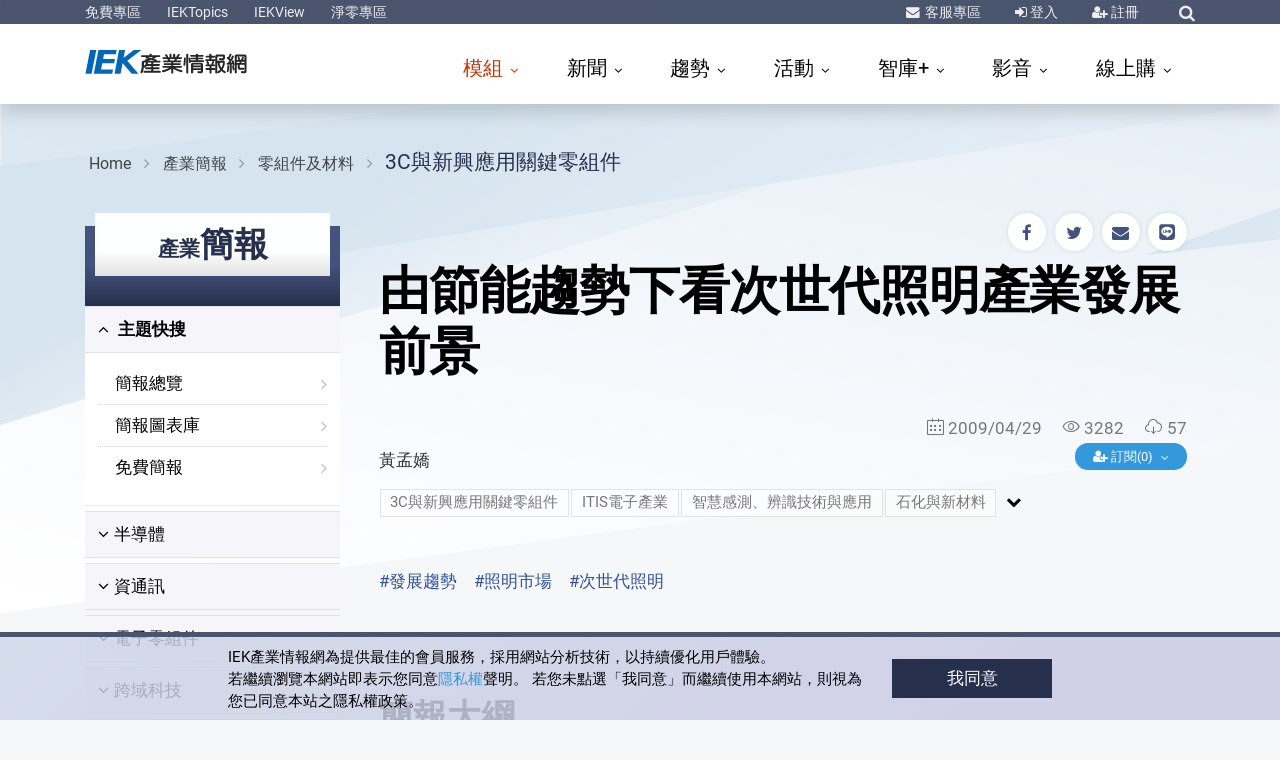

--- FILE ---
content_type: text/html; charset=utf-8
request_url: https://ieknet.iek.org.tw/iekppt/ppt_more.aspx?actiontype=ppt&indu_idno=0&domain=11&sld_preid=2195
body_size: 147518
content:
<!DOCTYPE html PUBLIC "-//W3C//DTD XHTML 1.0 Transitional//EN" "http://www.w3.org/TR/xhtml1/DTD/xhtml1-transitional.dtd">
<html lang="zh-tw">
  <meta http-equiv="Content-Type" content="text/html; charset=UTF-8">
  <meta http-equiv="X-UA-Compatible" content="IE=edge">
  <meta name="viewport" content="width=device-width, initial-scale=1">
  <meta name="description" content="">
  <meta name="keywords" content="顯示器、感測技術與應用,智慧感測、辨識技術與應用,電子產業供應鏈上游材料,石化與新材料,,3C與新興應用關鍵零組件,電池應用市場、技術與產業趨勢,ITIS電子產業,#發展趨勢#照明市場#次世代照明">
  <meta name="author" content="黃孟嬌,工研院產科國際所,產業科技國際策略發展所,IEK,工業技術研究院,ITRI,ieknet.iek.org.tw,iekconsult@itri.org.tw">
  <link rel="dns-prefetch" href="https://ssl.google-analytics.com">
  <link rel="dns-prefetch" href="https://analytics.google.com">
  <link rel="dns-prefetch" href="https://www.googletagmanager.com">
  <link rel="dns-prefetch" href="https://omnitag.omniscientai.com">
  <link rel="dns-prefetch" href="https://maxcdn.bootstrapcdn.com"><script>
		(function(w,d,s,l,i){w[l]=w[l]||[];w[l].push({'gtm.start':
		new Date().getTime(),event:'gtm.js'});var f=d.getElementsByTagName(s)[0],
		j=d.createElement(s),dl=l!='dataLayer'?'&l='+l:'';j.async=true;j.src=
		'https://www.googletagmanager.com/gtm.js?id='+i+dl;f.parentNode.insertBefore(j,f);
		})(window,document,'script','dataLayer','GTM-T6LPJZQ');
	</script><title>由節能趨勢下看次世代照明產業發展前景|3C與新興應用關鍵零組件|零組件及材料|產業簡報|產科國際所【IEK產業情報網】</title>
  <meta charset="utf-8">
  <meta name="viewport" content="width=device-width, initial-scale=1, shrink-to-fit=no">
  <meta http-equiv="x-ua-compatible" content="ie=edge, chrome=1">
  <link rel="shortcut icon" href="https://ieknet.iek.org.tw/favicon.ico">
  <link rel="stylesheet" type="text/css" media="screen" href="https://ieknet.iek.org.tw/assets/vendor/bootstrap/bootstrap.css">
  <link rel="stylesheet" type="text/css" media="screen" href="https://ieknet.iek.org.tw/assets/vendor/icon-awesome/css/font-awesome.min.css">
  <link rel="stylesheet" type="text/css" media="screen" href="https://ieknet.iek.org.tw/assets/vendor/icon-line-pro/style.css">
  <link rel="stylesheet" type="text/css" media="screen" href="https://ieknet.iek.org.tw/assets/vendor/icon-line/css/simple-line-icons.css">
  <link rel="stylesheet" type="text/css" media="screen" href="https://ieknet.iek.org.tw/assets/vendor/animate.css">
  <link rel="stylesheet" type="text/css" media="screen" href="https://ieknet.iek.org.tw/assets/vendor/hs-megamenu/src/hs.megamenu.css">
  <link rel="stylesheet" type="text/css" media="screen" href="https://ieknet.iek.org.tw/assets/vendor/hamburgers/hamburgers.min.css">
  <link rel="stylesheet" type="text/css" media="screen" href="https://ieknet.iek.org.tw/assets/vendor/dzsparallaxer/dzsparallaxer.css">
  <link rel="stylesheet" type="text/css" media="screen" href="https://ieknet.iek.org.tw/assets/css/unify.css">
  <link rel="stylesheet" type="text/css" media="screen" href="https://ieknet.iek.org.tw/assets/css/IEK2019.css">
  <style>
		  #dvSmartAgentICON {
		     	z-index: 99998;
		     	position: fixed;
		     	right: 10px;
				top: 60vh;
		     	max-width: 140px;
				height: 140px;
		     	cursor: pointer;
		  }
	</style><script src="https://ieknet.iek.org.tw/js/jquery-1.11.2.min.js" acync=""></script><script type="text/javascript" language="javascript" src="https://ieknet.iek.org.tw/scripts/font.js" acync=""></script><script language="javascript" type="text/javascript" src="https://ieknet.iek.org.tw/Scripts/vpurify.js" acync=""></script><script type="text/javascript" src="https://ieknet.iek.org.tw/Scripts/lazysizes.min.js"></script><script language="JavaScript" type="text/JavaScript">
		  function DP() {
		  if (window.print)
		  {
		  var Div1 = document.all.contentIn.innerHTML;
		  
      var css = '<style type="text/css" media="all">' +'p { line-height: 120%}' +'.ftitle { line-height: 120%; font-size: 18px; color: #000000}' +'td { font-size: 10px; color: #000000}' +'</style>' ;
      var body ='<table width="100%" border="0" cellspacing="0" cellpadding="5">' +' <tr>' +' <td class="fbody">' +' <div align="center" class="ftitle">' + Div1 + '</div>' + '</td>' +'</tr>' +'</table>';
      
		  document.body.innerHTML = '' + css + body + '';
		  window.print();
		  window.history.go(0);
		  }
		  }
		  // 控制Member及Search區塊的顯示.................start
		  $(function(){
		  $(".navbar-toggle").click(function(){
		  $( ".navbar-nav" ).css("display", "block");
		  $( "#sSearchForm" ).css("display", "none");
		  });
		  $("#sSearchImg").click(function(){
		  $( ".navbar-nav" ).css("display", "none");
		  if($( "#sSearchForm" ).css("display") == 'none') {
		  $( "#sSearchForm" ).css("display", "block");
		  } else {
		  $( "#sSearchForm" ).css("display", "none");
		  }
		  });

		  $(".bSearchArea").mouseover(function(){
		  $( "#bSearchForm" ).css("display", "block");
		  })
		  .mouseout(function() {
		  $( "#bSearchForm" ).css("display", "none");
		  });

		  $(".bMemberArea").mouseover(function(){
		  $( "#bMemberForm" ).css("display", "block");
		  })
		  .mouseout(function() {
		  $( "#bMemberForm" ).css("display", "none");
		  });
		  });
		  // 控制Member及Search區塊的顯示.................end
	  </script><meta property="al:android:url" content="ieknet://ieknet.iek.org.tw/ieknews/ppt_more.aspx?sld_preid=2195">
  <meta property="al:ios:url" content="ieknet://ieknet.iek.org.tw/ieknews/ppt_more.aspx?sld_preid=2195">
  <meta name="apple-itunes-app" content="app-id=1421598552">
  <meta name="google-play-app" content="app-id=org.iek.app.ieknet">
  <link rel="stylesheet" href="https://ieknet.iek.org.tw/css/smart-app-banner.css">
  <link rel="apple-touch-icon" href="https://ieknet.iek.org.tw/ico/app_icon_250x250.png">
  <link rel="android-touch-icon" href="https://ieknet.iek.org.tw/ico/app_icon_250x250.png"><script type="text/javascript" src="https://ieknet.iek.org.tw/js/smart-app-banner.js"></script><script type="text/javascript">
    new SmartBanner({
        daysHidden: 15, // days to hide banner after close button is clicked (defaults to 15)
        daysReminder: 90, // days to hide banner after "VIEW" button is clicked (defaults to 90)
        //appStoreLanguage: 'us', // language code for the App Store (defaults to user's browser language)
        title: '兼具熱度 廣度 深度的趨勢神器',
        author: 'IEK產業情報網',
        button: '安裝',
        store: {
        ios: ' On the App Store',
        android: ' In Google Play'

        },
        price: {
        ios: 'FREE',
        android: 'FREE'

        }
      });
    
    </script><style>
      #wrapper_boxed {
      position: relative;
      }
    </style><script type="text/javascript" src="https://ieknet.iek.org.tw/js/IEKMyForward.js"></script><script type="text/javascript">
				function AddMyForward(pubid,mediaid){
				var _subtitle = '|產業簡報|產科國際所【IEK產業情報網】';
				if(mediaid==2){
				FBShare_Forward(document.getElementById('title').innerHTML+_subtitle,'https://ieknet.iek.org.tw/iekppt/ppt_more.aspx?actiontype=ppt&indu_idno=0&domain=11&sld_preid=2195');
				}else if(mediaid==5){
				TwitterShare_Forward(document.getElementById('title').innerHTML+_subtitle,'https://ieknet.iek.org.tw/iekppt/ppt_more.aspx?actiontype=ppt&indu_idno=0&domain=11&sld_preid=2195');
				}else if(mediaid==4){
				PlurkShare_Forward(document.getElementById('title').innerHTML+_subtitle,'https://ieknet.iek.org.tw/iekppt/ppt_more.aspx?actiontype=ppt&indu_idno=0&domain=11&sld_preid=2195');
				}else if(mediaid==3){
				LineShare_Forward(document.getElementById('title').innerHTML+_subtitle,'https://ieknet.iek.org.tw/iekppt/ppt_more.aspx?actiontype=ppt&indu_idno=0&domain=11&sld_preid=2195');
				}else if(mediaid==6){
				EmailShare_Forward(document.getElementById('title').innerHTML+_subtitle,'','https://ieknet.iek.org.tw/iekppt/ppt_more.aspx?actiontype=ppt&indu_idno=0&domain=11&sld_preid=2195');
				}
				}
				if (!detectmob()) {
				$("#LineShare").html('');
				}
			</script><script type="text/javascript">
				$(document).ready(function(){
				var _extIP ='https://iekweb2.iek.org.tw/itisext';
				var _searchIP ='https://ieknet.iek.org.tw';
				var _title = '由節能趨勢下看次世代照明產業發展前景'
				var _idno = '2195'
				var _idx = 'depub_iekpptout_2011'
				//alert(_searchIP);
				$.getJSON(_searchIP+"/module/SearchRelatedDoc/model/SearchRelatedDoc.aspx"+ '?callback=?',
				{ 'title': _title
				,'sindex': _idx
				,'json':'1'
				,'idno': _idno
				},
				function(jdata){
				var cont = "";
				for(var i=0; i < jdata.length; i++)
				{
				cont+= '<li><a href="' + jdata[i].link + '">' + jdata[i].title + '</a></li>';
				}
				$("#block_relnews").html(cont);
				});
				});
			</script><body><main><header id="js-header" class="u-header u-header--sticky-top--xl" data-header-fix-moment="200" data-header-fix-effect="slide"><div class="u-header__section u-header__section--dark  g-bg-topBar g-py-3">
          <div class="container">
            <div class="topBar">
              <div class="col-auto p-0">
                <ul id="dropdown-megamenu" class="collapse d-xl-block list-inline g-line-height-1 mb-0">
                  <li class="d-block d-md-inline-block"><a href="https://ieknet.iek.org.tw/iekrpt/DefaultFree.aspx" class="g-color-white-opacity-0_9 g-color-yellow--hover g-text-underline--none--hover">免費專區</a></li>
                  <li class="d-block g-hidden-md-down d-md-inline-block mx-2"> </li>
                  <li class="d-block d-md-inline-block"><a href="https://ieknet.iek.org.tw/IEKTopics/2025/" target="_blank" class="g-color-white-opacity-0_9 g-color-yellow--hover g-text-underline--none--hover">IEKTopics</a></li>
                  <li class="d-block g-hidden-md-down d-md-inline-block mx-2"> </li>
                  <li class="d-block d-md-inline-block"><a href="https://ieknet.iek.org.tw/iekrpt/IEKView.aspx" target="_blank" class="g-color-white-opacity-0_9 g-color-yellow--hover g-text-underline--none--hover">IEKView</a></li>
                  <li class="d-block g-hidden-md-down d-md-inline-block mx-2"> </li>
                  <li class="d-block d-md-inline-block"><a href="https://ieknet.iek.org.tw/netzero" target="_blank" class="g-color-white-opacity-0_9 g-color-yellow--hover g-text-underline--none--hover">淨零專區</a></li>
                </ul>
              </div>
              <div class="col-auto p-0">
                <ul class="list-inline g-line-height-1 mb-0 d-flex align-items-center">
                  <li class="list-inline-item mr-sm-3 mx-2"><i class="fa fa-envelope g-color-white-opacity-0_9 g-mr-2"></i><a href="https://ieknet.iek.org.tw/member/QA.aspx" title="客服專區" class="g-color-white-opacity-0_9 g-color-yellow--hover g-text-underline--none--hover">
                      客服專區
                    </a></li>
                  <li class="list-inline-item mx-sm-3 mx-2"><i class="fa fa-sign-in g-color-white-opacity-0_9"></i><a href="javascript:void(0);" onclick="javascript:$('#templateform').submit();" title="登入" class="g-color-white-opacity-0_9 g-color-yellow--hover">
                      登入
                    </a><form id="templateform" name="templateform" method="post" action="https://ieknet.iek.org.tw/member/login.aspx"><input name="curURL" type="hidden" value="https://ieknet.iek.org.tw/iekppt/ppt_more.aspx?actiontype=ppt&amp;indu_idno=0&amp;domain=11&amp;sld_preid=2195"></form>
                  </li>
                  <li class="list-inline-item mx-sm-3 mx-2"><i class="fa fa-user-plus g-color-white-opacity-0_9"></i><a href="https://ieknet.iek.org.tw/register/" class="g-color-white-opacity-0_9 g-color-yellow--hover g-text-underline--none--hover">
                      註冊
                    </a></li>
                  <li class="list-inline-item ml-sm-3 ml-2">
                    <div class="g-pos-rel"><a href="#" title="綜合查詢" class="g-font-size-14 g-color-white-opacity-0_9 g-color-yellow--hover g-ml-5" aria-haspopup="true" aria-expanded="false" aria-controls="searchform" data-dropdown-target="#searchform" data-dropdown-type="css-animation" data-dropdown-duration="300" data-dropdown-animation-in="fadeInUp" data-dropdown-animation-out="fadeOutDown"><i class="fa fa-search"></i></a><form id="searchform" class="u-searchform-v1 g-bg-white g-pa-10 g-mt-8" action="https://ieknet.iek.org.tw/search/default.aspx" method="get">
                        <div class="input-group g-brd-primary--focus"><input name="keyword" class="form-control u-form-control g-brd-gray" type="text" placeholder="Enter Your Search Here..."><div class="input-group-addon p-0"><a href="javascript:void(0);" class="btn btn-primary btn-md g-font-size-14 g-px-18 g-py-10" type="submit" title="前往查詢結果" onclick="goSearch();">Go</a></div>
                        </div>
                      </form><script type="text/javascript">
                        function goSearch(){                          
                          $("#searchform").submit();
                        }
                        function goSearchAddKeyword(arg_keyword){
                          $('#searchform').find('input[name="keyword"]').val(arg_keyword);
                          $("#searchform").submit();
                        }

                      </script></div>
                  </li>
                </ul>
              </div>
            </div>
          </div>
        </div>
        <div class="u-header__section u-header__section--light g-bg-white g-py-3 shadow" data-header-fix-moment-exclude="" data-header-fix-moment-classes=""><nav class="js-mega-menu navbar navbar-expand-xl"><div class="container"><a href="https://ieknet.iek.org.tw" class="navbar-brand"><svg id="1" data-name="IEK-logo" width="200px" height="32px" viewBox="0 0 700 100" xmlns="http://www.w3.org/2000/svg">
                  <title>IEK_logo_轉成圖形2</title>
                  <path class="cls-1" d="M17.87,1H39.63L23,84H1.67Z" transform="translate(0 0)" />
                  <path class="cls-1" d="M47.05,1h63.73l-2.73,14.72H66.69L63.29,32.9h41.58l-2.71,14.61H60.4L56,69.51h42L95.39,84H30.85Z" transform="translate(0 0)" />
                  <path class="cls-1" d="M119.05.83h21.21L135,28.74,170.92.83h26.24L148.08,38.74l38.77,45.05H163.21L131.57,47l-6.92,36.77h-21Z" transform="translate(0 0)" />
                  <path class="cls-2" d="M231.5,68.41H214.44a3.59,3.59,0,0,1-2.58-.92,3.24,3.24,0,0,1-1-2.46,3.16,3.16,0,0,1,1-2.39,3.58,3.58,0,0,1,2.58-.91H231.5V56.59H216.36A24.86,24.86,0,0,1,211.42,62a3.53,3.53,0,0,1-2.88.84A4.87,4.87,0,0,1,206,61.3a60.93,60.93,0,0,1-2.29,13A43.41,43.41,0,0,1,201,80.57a4.47,4.47,0,0,1-2.73,1.83,5.52,5.52,0,0,1-2.81-.63q-2.5-2.19-.74-5.35Q199,67.29,199,53.92V44.43a5.68,5.68,0,0,1,1.48-4.36c1-1.17,2.66-1.73,4.87-1.69h3.84a4.05,4.05,0,0,1-.37-1.12A3,3,0,0,1,209.5,35a3.88,3.88,0,0,1,2.51-1.2q4.73-.63,8.93-1.54a55.39,55.39,0,0,0-6.2-1.55,3.14,3.14,0,0,1-2.29-1.27,3.4,3.4,0,0,1-.59-2.25,2.85,2.85,0,0,1,.74-1.54H199.68a3.6,3.6,0,0,1-2.59-.92,3.24,3.24,0,0,1-1-2.46,3.16,3.16,0,0,1,1-2.39,3.59,3.59,0,0,1,2.59-.91H226V17.5a3.52,3.52,0,0,1,1-2.67,3.9,3.9,0,0,1,2.81-1,4.41,4.41,0,0,1,2.66,1,3.32,3.32,0,0,1,1.18,2.67V19h26.28a3.66,3.66,0,0,1,2.51.84,3.24,3.24,0,0,1,1,2.46,3.14,3.14,0,0,1-1,2.39,3.33,3.33,0,0,1-2.51,1h-8.86q-5.84,3.3-10.7,5.83,4.57,1.34,8.64,2.81a3.69,3.69,0,0,1,2,1.76,2.89,2.89,0,0,1,.07,2.32h9.16a4.57,4.57,0,0,1,2.88.92,3.24,3.24,0,0,1,1.1,2.39,2.77,2.77,0,0,1-1.1,2.53,5.07,5.07,0,0,1-2.88.84H238.81v4.85h19.93a3.68,3.68,0,0,1,2.51.85,3.24,3.24,0,0,1,1,2.46,3.16,3.16,0,0,1-1,2.39,3.34,3.34,0,0,1-2.51,1H238.81v5.14h18.75a3.68,3.68,0,0,1,2.51.84A3.24,3.24,0,0,1,261,65a3.14,3.14,0,0,1-1,2.39,3.34,3.34,0,0,1-2.51,1H238.81V74h22.88a3.69,3.69,0,0,1,2.66.92,3.46,3.46,0,0,1,1,2.53,3.44,3.44,0,0,1-3.62,3.51H208.54a4,4,0,0,1-2.73-1,3.48,3.48,0,0,1-1-2.53,3.53,3.53,0,0,1,1-2.46,3.92,3.92,0,0,1,2.73-1h23ZM213.78,45.06h-5.69a2,2,0,0,0-1.32.42,1.77,1.77,0,0,0-.45,1.34V56a9.74,9.74,0,0,1-.07,1.13,6.92,6.92,0,0,1,1.11-1,18.76,18.76,0,0,0,5.9-9.77A5.27,5.27,0,0,1,213.78,45.06ZM231.57,29q3.54-1.55,7.31-3.3H219.24q4.37,1.05,11.52,3A3.4,3.4,0,0,1,231.57,29Zm-.07,16.1H220l.07.07c.45.89.3,2.49-.44,4.78H231.5Zm10.7-6.68q-4.72-1.68-10.26-3.23-8.72,2.74-10.34,3.23Z" transform="translate(0 0)" />
                  <path class="cls-2" d="M309.24,79.66a3.83,3.83,0,0,1-1.18,2.88,3.92,3.92,0,0,1-2.66,1,4.42,4.42,0,0,1-2.73-1,4.36,4.36,0,0,1-1-3V66.93a83.76,83.76,0,0,1-12.55,6.89q-14.83,6.47-18.16,4.36a3.53,3.53,0,0,1-1.55-2.32,3.63,3.63,0,0,1,3.4-4.29,75,75,0,0,0,23-8.79H274.1a3.32,3.32,0,0,1-2.37-.84,3.11,3.11,0,0,1-.88-2.25,3,3,0,0,1,.88-2.18,3.48,3.48,0,0,1,2.37-.85h27.53V53.22h-23.1a3.3,3.3,0,0,1-2.37-.84,3.11,3.11,0,0,1-.88-2.25,3,3,0,0,1,.88-2.18,3.43,3.43,0,0,1,2.37-.85h23.1V43.66H276.75a3.26,3.26,0,0,1-2.36-.85,3.11,3.11,0,0,1-.88-2.25,3,3,0,0,1,.88-2.18,3.46,3.46,0,0,1,2.36-.84h14.11a28.93,28.93,0,0,0-3.18-5.41H274.1a3.32,3.32,0,0,1-2.37-.85,3.11,3.11,0,0,1-.88-2.25,3,3,0,0,1,.88-2.18A3.47,3.47,0,0,1,274.1,26h10.19a1.18,1.18,0,0,1-.37-.56,34.26,34.26,0,0,0-2.88-4,3.72,3.72,0,0,1-1.11-2.67,3,3,0,0,1,1.25-2.25,3.68,3.68,0,0,1,2.59-.92A4.1,4.1,0,0,1,286.35,17q4.95,5.34,4.28,8.08a5.44,5.44,0,0,1-.51.92h5.61V17.22a3.39,3.39,0,0,1,.88-2.46,3.61,3.61,0,0,1,2.59-.92,3.38,3.38,0,0,1,2.43.92,3,3,0,0,1,1.11,2.46V26h5.69V17.22a3.39,3.39,0,0,1,.88-2.46,3.6,3.6,0,0,1,2.59-.92,3.38,3.38,0,0,1,2.43.92,3,3,0,0,1,1.11,2.46V26h4.28a3.57,3.57,0,0,1,1-3.52,34,34,0,0,0,4.13-5.55,4,4,0,0,1,2.22-2,3.57,3.57,0,0,1,2.65.35,2.77,2.77,0,0,1,1.78,2q.51,2.54-4.66,8.72h9.53a3.86,3.86,0,0,1,2.29.77,3.11,3.11,0,0,1,.88,2.25,3,3,0,0,1-.88,2.18,3.06,3.06,0,0,1-2.29.92H322.16c-.59,1.64-1.36,3.44-2.29,5.41h14.18a3.89,3.89,0,0,1,2.28.77,3.12,3.12,0,0,1,.89,2.25,3.09,3.09,0,0,1-3.17,3.1H309.24V47.1h23a3.9,3.9,0,0,1,2.29.78,3.1,3.1,0,0,1,.89,2.25,3,3,0,0,1-.89,2.17,3,3,0,0,1-2.29.92h-23v3.44h27.17a3.93,3.93,0,0,1,2.29.78,3.11,3.11,0,0,1,.88,2.25,3.06,3.06,0,0,1-3.17,3.09H315.07q8.71,5.7,22.89,8.86a4.07,4.07,0,0,1,2.73,1.76,4.39,4.39,0,0,1,.3,2.74,3.39,3.39,0,0,1-1.78,2.18,4.22,4.22,0,0,1-3.25.28A88.67,88.67,0,0,1,309.24,67ZM312,37.54a36.06,36.06,0,0,0,2.73-5.41H296c.89,1.59,1.77,3.39,2.66,5.41Z" transform="translate(0 0)" />
                  <path class="cls-2" d="M347.26,28.05A3.16,3.16,0,0,1,349.55,27a4.29,4.29,0,0,1,2.36.78,3.84,3.84,0,0,1,1.11,2.6q-1,23.68-3.32,25.17a4.15,4.15,0,0,1-2.44.56,3.54,3.54,0,0,1-2.21-1.19,4,4,0,0,1-.52-2.75,118.78,118.78,0,0,0,1.85-21.58A3.11,3.11,0,0,1,347.26,28.05Zm14.4,51.33a3.62,3.62,0,0,1-1.11,2.74,3.67,3.67,0,0,1-2.58,1,3.46,3.46,0,0,1-3.62-3.79V17.5a3.43,3.43,0,0,1,1-2.6A3.86,3.86,0,0,1,358,14a3.94,3.94,0,0,1,2.58.92,3.44,3.44,0,0,1,1.11,2.6ZM388,33.81H373.32A3.29,3.29,0,0,1,371,33a3.12,3.12,0,0,1-.89-2.25,3,3,0,0,1,.89-2.18,3.46,3.46,0,0,1,2.36-.84H388V24.25H371.55a3.28,3.28,0,0,1-2.36-.84,3.12,3.12,0,0,1-.89-2.25,3,3,0,0,1,.89-2.18,3.41,3.41,0,0,1,2.36-.85H388v-.91a3.41,3.41,0,0,1,1-2.6,3.88,3.88,0,0,1,2.66-.92,4,4,0,0,1,2.59.92,3.47,3.47,0,0,1,1.1,2.6v.91H412a3.93,3.93,0,0,1,2.29.78,3.11,3.11,0,0,1,.88,2.25A3.06,3.06,0,0,1,412,24.25H395.32V27.7h15.21a3.83,3.83,0,0,1,2.29.77,3.12,3.12,0,0,1,.89,2.25,3.08,3.08,0,0,1-3.18,3.09H395.32V37h18.46a3.86,3.86,0,0,1,2.29.77A3.11,3.11,0,0,1,417,40a3.06,3.06,0,0,1-3.17,3.09H370.44v.21a3.43,3.43,0,0,1-.66,2.4,2.5,2.5,0,0,1-2.07,1,3.26,3.26,0,0,1-2.21-.49,3,3,0,0,1-1.19-2.32L362.84,31a3.09,3.09,0,0,1,.52-2.32,2.88,2.88,0,0,1,2.06-1.13,3.59,3.59,0,0,1,2.37.5A3.74,3.74,0,0,1,369,30.37L369.7,37H388Zm-9.52,45.57a3.52,3.52,0,0,1-1,2.67,3.82,3.82,0,0,1-2.73,1,3.61,3.61,0,0,1-2.59-.91,3.85,3.85,0,0,1-1-2.81V51.53A5.59,5.59,0,0,1,373,47.45a6,6,0,0,1,4.43-1.75h29.46a5.86,5.86,0,0,1,4.28,1.75A6,6,0,0,1,413,51.6V75.65a6.29,6.29,0,0,1-3.54,5.83,11.49,11.49,0,0,1-4.21,1.06q-9.45.42-11.44-2.18a4.36,4.36,0,0,1-.45-2.74q1.19-3.32,5-2.67,4.88,1,6.2.35c.79-.57,1.18-1.62,1.18-3.17V70.66H378.49ZM405.73,55V53.92a2.39,2.39,0,0,0-2.21-2.11H381.15a2.49,2.49,0,0,0-2.66,2.46V55Zm0,9.56V61.09H378.49v3.45Z" transform="translate(0 0)" />
                  <path class="cls-2" d="M425,70.94a3.59,3.59,0,0,1-2.58-.92,3.22,3.22,0,0,1-1-2.46,3.16,3.16,0,0,1,1-2.39,3.58,3.58,0,0,1,2.58-.91h10.56v-6h-10a3.58,3.58,0,0,1-2.58-.91,3.24,3.24,0,0,1-1-2.46,3.14,3.14,0,0,1,1-2.39,3.59,3.59,0,0,1,2.58-.92h3.32c-.09-.14-.81-1.62-2.14-4.43s-2-4.45-1.84-5.06a3.29,3.29,0,0,1,1.55-2,1.29,1.29,0,0,1,.88-.42h-2.95a3.59,3.59,0,0,1-2.58-.92,3.21,3.21,0,0,1-1-2.46,3.16,3.16,0,0,1,1-2.39,3.58,3.58,0,0,1,2.58-.91H435V27.63h-9.38a3.59,3.59,0,0,1-2.58-.92,3.24,3.24,0,0,1-1-2.46,3.16,3.16,0,0,1,1-2.39,3.58,3.58,0,0,1,2.58-.91H435V17.22a3.41,3.41,0,0,1,1-2.6,3.86,3.86,0,0,1,2.66-.92,3.94,3.94,0,0,1,2.58.92,3.44,3.44,0,0,1,1.11,2.6V21h9.3a3.68,3.68,0,0,1,2.51.84,3.24,3.24,0,0,1,1,2.46,3.16,3.16,0,0,1-1,2.39,3.34,3.34,0,0,1-2.51,1h-9.3V33h9.89a3.68,3.68,0,0,1,2.51.84,3.24,3.24,0,0,1,1,2.46,3.13,3.13,0,0,1-1,2.39,3.34,3.34,0,0,1-2.51,1h-1.33a2.69,2.69,0,0,1,.81.84,2.87,2.87,0,0,1,.37,1.2q0,1-3.32,9.84h3.18a3.59,3.59,0,0,1,2.5.85,3.22,3.22,0,0,1,1,2.46,3.16,3.16,0,0,1-1,2.39,3.34,3.34,0,0,1-2.5,1h-9v6h9.3a3.68,3.68,0,0,1,2.51.84,3.24,3.24,0,0,1,1,2.46,3.14,3.14,0,0,1-1,2.39,3.34,3.34,0,0,1-2.51,1h-9.3v8.72a3.61,3.61,0,0,1-1.11,2.74,3.67,3.67,0,0,1-2.58,1,3.46,3.46,0,0,1-3.62-3.79V70.94ZM441.46,51.6c.79-1.59,1.58-3.4,2.37-5.41q2.35-6,3-6.47H429.06a4.15,4.15,0,0,1,2.22,1.76q4.13,6.54,3,9.14a3.15,3.15,0,0,1-.81,1ZM477.2,74.88q-8.42,7.8-10.63,7.59a3.92,3.92,0,0,1-2.44-1.62,3.14,3.14,0,0,1-.89-1.76v.57a3.68,3.68,0,0,1-1.1,2.81,4,4,0,0,1-2.59,1,4.1,4.1,0,0,1-2.58-1,3.74,3.74,0,0,1-1-2.74V22.91A5.94,5.94,0,0,1,458,18.13a6.41,6.41,0,0,1,4.58-1.54h21.34a6.8,6.8,0,0,1,5.09,2c1.38,1.59,1.75,4.57,1.11,8.92q-1.33,7.25-3.32,8.3Q482.66,39,471.37,36a3.32,3.32,0,0,1-2.59-1.83,3.5,3.5,0,0,1-.07-2.74q1.17-3,4.94-2.11c4.48.75,7.17.75,8.05,0a1.38,1.38,0,0,0,.52-.42c.1-.19.22-.44.37-.77a3.82,3.82,0,0,0,.29-1.13,3.77,3.77,0,0,0,.22-1,2,2,0,0,0-1-1.83,4.57,4.57,0,0,0-2.29-.63H466.57a3.09,3.09,0,0,0-3.33,3.23V38.52h20.23a5.81,5.81,0,0,1,4.65,1.55q1.78,1.91,1.48,6.4a47.29,47.29,0,0,1-2.36,11,50.53,50.53,0,0,1-4.65,10.26,6.48,6.48,0,0,0-.67,1.13,40.42,40.42,0,0,0,9,6.68A4,4,0,0,1,492.78,78a3.5,3.5,0,0,1-.6,2.74,3.84,3.84,0,0,1-2.36,1.55q-3.39.35-12.11-8Zm-13.07-29.4h-.89V78.25s0-.07.08-.07a3.4,3.4,0,0,1,1.7-2.32,77.66,77.66,0,0,0,8-6.68,39.75,39.75,0,0,1-8.2-18.42A49.29,49.29,0,0,1,464.13,45.48Zm13,18.22c.25-.47.52-.94.82-1.41a50.6,50.6,0,0,0,3.32-7.52Q483.48,47,482.59,46a3.57,3.57,0,0,0-2.29-.5h-9.16q.67,10.13,4.95,16.46C476.43,62.5,476.78,63.09,477.12,63.7Z" transform="translate(0 0)" />
                  <path class="cls-2" d="M499.86,52.59a4,4,0,0,1-2.95-.64,3.43,3.43,0,0,1-.74-4.71,5.93,5.93,0,0,1,2.73-1.47h1.33q2.52-3,5.39-6.82a62.91,62.91,0,0,0-7.6-7.18,3.76,3.76,0,0,1-1.77-2.32A3.31,3.31,0,0,1,499,25.52a3.19,3.19,0,0,1,2.58.56A93.41,93.41,0,0,0,506,16.23a4,4,0,0,1,2.14-2,3.63,3.63,0,0,1,2.73.21,4.1,4.1,0,0,1,1.78,1.82q.66,2.32-6.06,14c.79.84,1.7,1.78,2.73,2.81a85.46,85.46,0,0,0,4.8-10A4.25,4.25,0,0,1,516,20.88a3.82,3.82,0,0,1,2.73-.15,4.07,4.07,0,0,1,2,1.69,4.83,4.83,0,0,1,.3,1.27q-1.18,7-11.67,21.09l5.84-.63q-1.33-4.71-.89-5.63a2.82,2.82,0,0,1,1.85-1.68,4.12,4.12,0,0,1,2.51.07A3.26,3.26,0,0,1,520.46,39Q524.3,51.19,523,53.15a3.65,3.65,0,0,1-2.21,1.26,3.93,3.93,0,0,1-2.44-.49c-.44-.33-1-1.4-1.55-3.23l-3,.35V79.66a3.64,3.64,0,0,1-1.1,2.74,3.69,3.69,0,0,1-2.59,1,3.48,3.48,0,0,1-3.62-3.79V51.88Zm-.59,2.74a3.19,3.19,0,0,1,2.22-.92,4.23,4.23,0,0,1,2.21.85,3.24,3.24,0,0,1,1,2.46q-.36,6.26-1.25,13.71-1,5.7-2.07,6.54a4.19,4.19,0,0,1-2.36.49,3.83,3.83,0,0,1-2.07-1.26,3.52,3.52,0,0,1-.37-2.61,92.06,92.06,0,0,0,1.77-16.8A3.24,3.24,0,0,1,499.27,55.33Zm23.85,13.43a3.28,3.28,0,0,1-.59,2.46,2.71,2.71,0,0,1-2,1.12,4.38,4.38,0,0,1-2.29-.42A3.27,3.27,0,0,1,517,69.67l-1.77-11.53a3.15,3.15,0,0,1,.44-2.39,3.31,3.31,0,0,1,2-1.2,3.37,3.37,0,0,1,2.43.43,3.69,3.69,0,0,1,1.26,2.25Zm8-16.38V79.09a3.63,3.63,0,0,1-1.11,2.75,3.71,3.71,0,0,1-2.58,1,3.47,3.47,0,0,1-3.62-3.8V22.84a6,6,0,0,1,1.84-4.29,6.28,6.28,0,0,1,4.58-1.82h28.94a6.44,6.44,0,0,1,4.43,1.82,5.94,5.94,0,0,1,2.07,4.36V74.24a8.12,8.12,0,0,1-3.55,7.24,9.26,9.26,0,0,1-4.06,1.2c-6.49.33-10.41-.42-11.73-2.25A3.83,3.83,0,0,1,551,74.88q4.58,1.19,5.68.56c1.13-.71,1.7-2,1.7-3.87V52.38H542v8.15a2.37,2.37,0,0,0,.66,2,3.57,3.57,0,0,0,2.29.84h8.86a4.23,4.23,0,0,1,2.8.92,3.4,3.4,0,0,1,1,2.39,3.57,3.57,0,0,1-1,2.39,4.16,4.16,0,0,1-2.88,1H541.5a6.88,6.88,0,0,1-4.65-1.75,6.37,6.37,0,0,1-1.92-4.57V52.38Zm27.24-16.81V25.66a2.34,2.34,0,0,0-2.36-2.25H533.9a3,3,0,0,0-2,.77,2.53,2.53,0,0,0-.74,1.83v9.56h6.42A3.44,3.44,0,0,1,536,33.18a19.27,19.27,0,0,0-1.33-4,3.28,3.28,0,0,1-.22-2.6,2.56,2.56,0,0,1,1.7-1.69,3.39,3.39,0,0,1,2.51-.14,4.44,4.44,0,0,1,1.92,1.9q2.8,6,1.47,7.88a4.71,4.71,0,0,1-1.18,1H546s0-.07.07-.07a35.52,35.52,0,0,0,2.07-4.64q1.85-5.13,3-5.77a3.84,3.84,0,0,1,2.51-.28,4.65,4.65,0,0,1,2.07,1.41q.89,2-2.44,9.35ZM541.13,46.26V41.69h-10v4.57Zm17.28,0V41.69H548.15v4.57Z" transform="translate(0 0)" />
                </svg></a><button class="navbar-toggler navbar-toggler-right btn g-line-height-1 g-brd-none g-pa-0 g-pos-abs g-top-3 g-right-0" type="button" aria-label="Toggle navigation" aria-expanded="false" aria-controls="navBar" data-toggle="collapse" data-target="#navBar"><span class="hamburger hamburger--slider"><span class="hamburger-box"><span class="hamburger-inner"></span></span></span></button><div id="navBar" class="collapse navbar-collapse">
                <ul class="navbar-nav ml-auto mt-2">
                  <li class="hs-has-mega-menu nav-item g-mx-20--lg active" data-event="click" data-animation-in="fadeIn" data-animation-out="fadeOut" data-position="left"><a id="mega-menu-label-1" href="#" class="nav-link px-0" aria-haspopup="true" aria-expanded="false">
                  模組
                </a><div class="hs-mega-menu pb-xl-0 pb-2" aria-labelledby="mega-menu-label-1" style="display: none;">
                      <div class="row align-items-stretch">
                        <div class="col-xl-3 col-lg-6 g-pb-10--lg g-pb-10--md"><section><h4 class="focus">主題快搜</h4>
                            <ul>
                              <li><a href="https://ieknet.iek.org.tw/iekrpt/default.aspx">焦點總覽</a></li>
                              <li><a href="https://ieknet.iek.org.tw/iekrpt/DefaultFree.aspx">免費焦點</a></li>
                              <li><a href="https://ieknet.iek.org.tw/iekppt/default.aspx">簡報總覽</a></li>
                              <li><a href="https://ieknet.iek.org.tw/iekppt/pptSlides.aspx">簡報圖表庫</a></li>
                              <li><a href="https://ieknet.iek.org.tw/iekppt/DefaultFree.aspx">免費簡報</a></li>
                              <li><a href="https://ieknet.iek.org.tw/vip/DefaultPay.aspx">產業觀測</a></li>
                            </ul></section></div>
                        <div class="col-xl-3 col-md-6 g-pb-10--lg g-pb-10--md g-brd-left--xl g-brd-gray-dark-v3"><section><h4>半導體</h4>
                            <ul>
                              <li><a href="https://ieknet.iek.org.tw/vip/default.aspx?actiontype=vip&amp;indu_idno=1&amp;domain=2">IC產業</a></li>
                              <li><a href="https://ieknet.iek.org.tw/vip/default.aspx?actiontype=vip&amp;indu_idno=1&amp;domain=1">IC元件與技術</a></li>
                              <li><a href="https://ieknet.iek.org.tw/vip/default.aspx?actiontype=vip&amp;indu_idno=1&amp;domain=20">IC應用與市場</a></li>
                            </ul></section></div>
                        <div class="col-xl-3 col-md-6 g-pb-10--lg g-pb-10--md g-brd-left--xl g-brd-gray-dark-v3"><section><h4>資通訊</h4>
                            <ul>
                              <li><a href="https://ieknet.iek.org.tw/vip/default.aspx?actiontype=vip&amp;indu_idno=3&amp;domain=43">B5G/6G關鍵技術與創新應用</a></li>
                              <li><a href="https://ieknet.iek.org.tw/vip/default.aspx?actiontype=vip&amp;indu_idno=3&amp;domain=66">雲端運算、資安技術與應用</a></li>
                              <li><a href="https://ieknet.iek.org.tw/vip/default.aspx?actiontype=vip&amp;indu_idno=3&amp;domain=42">衛星通訊與寬頻網路新興商機</a></li>
                              <li><a href="https://ieknet.iek.org.tw/vip/default.aspx?actiontype=vip&amp;indu_idno=3&amp;domain=44">數位科技與人工智慧應用商機</a></li>
                            </ul></section></div>
                        <div class="col-xl-3 col-md-6 g-pb-10--lg g-pb-10--md g-brd-left--xl g-brd-gray-dark-v3"><section><h4>電子零組件</h4>
                            <ul>
                              <li><a href="https://ieknet.iek.org.tw/vip/default.aspx?actiontype=vip&amp;indu_idno=16&amp;domain=11">3C與新興應用關鍵零組件</a></li>
                              <li><a href="https://ieknet.iek.org.tw/vip/default.aspx?actiontype=vip&amp;indu_idno=16&amp;domain=68">顯示器、感測技術與應用</a></li>
                            </ul></section></div>
                        <div class="col-xl-3 col-md-6 g-pb-10--lg g-pb-10--md "><section><h4>跨域科技</h4>
                            <ul>
                              <li><a href="https://ieknet.iek.org.tw/vip/default.aspx?actiontype=vip&amp;indu_idno=17&amp;domain=67">物聯網關鍵技術與新興應用商機</a></li>
                              <li><a href="https://ieknet.iek.org.tw/vip/default.aspx?actiontype=vip&amp;indu_idno=17&amp;domain=82">全球AI創新技術與產業趨勢解析</a></li>
                              <li><a href="https://ieknet.iek.org.tw/vip/default.aspx?actiontype=vip&amp;indu_idno=17&amp;domain=85">跨域科技前瞻與服務創新</a></li>
                              <li><a href="https://ieknet.iek.org.tw/vip/default.aspx?actiontype=vip&amp;indu_idno=17&amp;domain=81">ESG驅動智慧城市及企業轉型實務</a></li>
                              <li><a href="https://ieknet.iek.org.tw/vip/default.aspx?actiontype=vip&amp;indu_idno=17&amp;domain=86">全球新創暨併購趨勢偵查</a></li>
                              <li><a href="https://ieknet.iek.org.tw/vip/default.aspx?actiontype=vip&amp;indu_idno=17&amp;domain=40">電池應用市場、技術與產業趨勢</a></li>
                            </ul></section></div>
                        <div class="col-xl-3 col-md-6 g-pb-10--lg g-pb-10--md g-brd-left--xl g-brd-gray-dark-v3"><section><h4>電子材料</h4>
                            <ul>
                              <li><a href="https://ieknet.iek.org.tw/vip/default.aspx?actiontype=vip&amp;indu_idno=12&amp;domain=10">電子產業供應鏈上游材料</a></li>
                              <li><a href="https://ieknet.iek.org.tw/vip/default.aspx?actiontype=vip&amp;indu_idno=12&amp;domain=87">高頻應用材料</a></li>
                            </ul></section></div>
                        <div class="col-xl-3 col-md-6 g-pb-10--lg g-pb-10--md g-brd-left--xl g-brd-gray-dark-v3"><section><h4>綠能與環境</h4>
                            <ul>
                              <li><a href="https://ieknet.iek.org.tw/vip/default.aspx?actiontype=vip&amp;indu_idno=5&amp;domain=28">淨零永續能源供應</a></li>
                              <li><a href="https://ieknet.iek.org.tw/vip/default.aspx?actiontype=vip&amp;indu_idno=5&amp;domain=80">淨零智慧節能</a></li>
                              <li><a href="https://ieknet.iek.org.tw/vip/default.aspx?actiontype=vip&amp;indu_idno=5&amp;domain=99">能源系統韌性與新興應用</a></li>
                              <li><a href="https://ieknet.iek.org.tw/vip/default.aspx?actiontype=vip&amp;indu_idno=5&amp;domain=90">淨零永續對策與商機</a></li>
                              <li><a href="https://ieknet.iek.org.tw/vip/default.aspx?actiontype=vip&amp;indu_idno=5&amp;domain=106">氫能產業發展關鍵趨勢</a></li>
                            </ul></section></div>
                        <div class="col-xl-3 col-md-6 g-pb-10--lg g-pb-10--md g-brd-left--xl g-brd-gray-dark-v3"><section><h4>石化材料</h4>
                            <ul>
                              <li><a href="https://ieknet.iek.org.tw/vip/default.aspx?actiontype=vip&amp;indu_idno=7&amp;domain=70">石化與新材料</a></li>
                              <li><a href="https://ieknet.iek.org.tw/vip/default.aspx?actiontype=vip&amp;indu_idno=7&amp;domain=71">特化與綠色化學</a></li>
                            </ul></section></div>
                        <div class="col-xl-3 col-md-6 g-pb-10--lg g-pb-10--md "><section><h4>生技醫療</h4>
                            <ul>
                              <li><a href="https://ieknet.iek.org.tw/vip/default.aspx?actiontype=vip&amp;indu_idno=6&amp;domain=73">醫療器材與材料</a></li>
                              <li><a href="https://ieknet.iek.org.tw/vip/default.aspx?actiontype=vip&amp;indu_idno=6&amp;domain=75">健康照護</a></li>
                              <li><a href="https://ieknet.iek.org.tw/vip/default.aspx?actiontype=vip&amp;indu_idno=6&amp;domain=76">生技醫藥、再生醫學與保健美妝品</a></li>
                              <li><a href="https://ieknet.iek.org.tw/vip/default.aspx?actiontype=vip&amp;indu_idno=6&amp;domain=74">數位醫療與智慧科技應用</a></li>
                            </ul></section></div>
                        <div class="col-xl-3 col-md-6 g-pb-10--lg g-pb-10--md g-brd-left--xl g-brd-gray-dark-v3"><section><h4>機械</h4>
                            <ul>
                              <li><a href="https://ieknet.iek.org.tw/vip/default.aspx?actiontype=vip&amp;indu_idno=15&amp;domain=52">AI自動化與智慧機器人</a></li>
                              <li><a href="https://ieknet.iek.org.tw/vip/default.aspx?actiontype=vip&amp;indu_idno=15&amp;domain=51">智慧製造與工具機(含關鍵零組件)</a></li>
                              <li><a href="https://ieknet.iek.org.tw/vip/default.aspx?actiontype=vip&amp;indu_idno=15&amp;domain=77">高科技設備與先進製程</a></li>
                            </ul></section></div>
                        <div class="col-xl-3 col-md-6 g-pb-10--lg g-pb-10--md g-brd-left--xl g-brd-gray-dark-v3"><section><h4>車輛</h4>
                            <ul>
                              <li><a href="https://ieknet.iek.org.tw/vip/default.aspx?actiontype=vip&amp;indu_idno=8&amp;domain=54">智慧無人載具之科技與應用</a></li>
                              <li><a href="https://ieknet.iek.org.tw/vip/default.aspx?actiontype=vip&amp;indu_idno=8&amp;domain=55">智慧無人載具關鍵零組件之創新技術與商機</a></li>
                              <li><a href="https://ieknet.iek.org.tw/vip/default.aspx?actiontype=vip&amp;indu_idno=8&amp;domain=56">電動與自駕車輛之科技與商機</a></li>
                            </ul></section></div>
                        <div class="col-xl-3 col-md-6 g-pb-10--lg g-pb-10--md g-brd-left--xl g-brd-gray-dark-v3"><section><h4>國際產經</h4>
                            <ul>
                              <li><a href="https://ieknet.iek.org.tw/vip/default.aspx?actiontype=vip&amp;indu_idno=11&amp;domain=50">地緣政治下產業鏈變化與科技競爭</a></li>
                              <li><a href="https://ieknet.iek.org.tw/vip/default.aspx?actiontype=vip&amp;indu_idno=11&amp;domain=78">重要國家產經與科技政策</a></li>
                              <li><a href="https://ieknet.iek.org.tw/vip/default.aspx?actiontype=vip&amp;indu_idno=11&amp;domain=84">新興市場商機與產業布局</a></li>
                              <li><a href="https://ieknet.iek.org.tw/vip/default.aspx?actiontype=vip&amp;indu_idno=11&amp;domain=89">全球市場商機與產業布局</a></li>
                              <li><a href="https://ieknet.iek.org.tw/vip/default.aspx?actiontype=vip&amp;indu_idno=11&amp;domain=103">歐洲關鍵產業與市場</a></li>
                            </ul></section></div>
                      </div>
                    </div>
                  </li>
                  <li class="hs-has-mega-menu nav-item g-mx-20--lg " data-event="click" data-animation-in="fadeIn" data-animation-out="fadeOut" data-position="left"><a id="mega-menu-label-news" href="https://ieknet.iek.org.tw/ieknews/index.aspx" class="nav-link px-0">
                  新聞
                </a><div class="hs-mega-menu pb-xl-0 pb-2" aria-labelledby="mega-menu-label-news" style="display: none;">
                      <div class="row align-items-stretch">
                        <div class="col-xl-3 g-pb-10--lg g-pb-10--md"><section><h4>新聞主題快搜</h4>
                            <ul>
                              <li><a href="https://ieknet.iek.org.tw/ieknews/newsAudio.aspx">今日新聞聽播</a></li>
                              <li><a href="https://ieknet.iek.org.tw/ieknews/Default.aspx">新聞總覽(30日內)</a></li>
                            </ul></section></div>
                        <div class="col-xl g-pb-10--lg g-pb-10--md  g-brd-left--xl g-brd-gray-dark-v3"><section><h4>新聞分類</h4>
                            <ul class="nav">
                              <li class="nav-item col-md-3 col-sm-4 col-6"><a href="https://ieknet.iek.org.tw/ieknews/default.aspx?actiontype=ieknews&amp;indu_idno=1">半導體</a></li>
                              <li class="nav-item col-md-3 col-sm-4 col-6"><a href="https://ieknet.iek.org.tw/ieknews/default.aspx?actiontype=ieknews&amp;indu_idno=3">資通訊</a></li>
                              <li class="nav-item col-md-3 col-sm-4 col-6"><a href="https://ieknet.iek.org.tw/ieknews/default.aspx?actiontype=ieknews&amp;indu_idno=2">零組件及材料</a></li>
                              <li class="nav-item col-md-3 col-sm-4 col-6"><a href="https://ieknet.iek.org.tw/ieknews/default.aspx?actiontype=ieknews&amp;indu_idno=12">物聯網</a></li>
                              <li class="nav-item col-md-3 col-sm-4 col-6"><a href="https://ieknet.iek.org.tw/ieknews/default.aspx?actiontype=ieknews&amp;indu_idno=4">顯示器</a></li>
                              <li class="nav-item col-md-3 col-sm-4 col-6"><a href="https://ieknet.iek.org.tw/ieknews/default.aspx?actiontype=ieknews&amp;indu_idno=5">綠能與環境</a></li>
                              <li class="nav-item col-md-3 col-sm-4 col-6"><a href="https://ieknet.iek.org.tw/ieknews/default.aspx?actiontype=ieknews&amp;indu_idno=7">石化材料</a></li>
                              <li class="nav-item col-md-3 col-sm-4 col-6"><a href="https://ieknet.iek.org.tw/ieknews/default.aspx?actiontype=ieknews&amp;indu_idno=6">生技醫療</a></li>
                              <li class="nav-item col-md-3 col-sm-4 col-6"><a href="https://ieknet.iek.org.tw/ieknews/default.aspx?actiontype=ieknews&amp;indu_idno=13">機械</a></li>
                              <li class="nav-item col-md-3 col-sm-4 col-6"><a href="https://ieknet.iek.org.tw/ieknews/default.aspx?actiontype=ieknews&amp;indu_idno=8">車輛</a></li>
                              <li class="nav-item col-md-3 col-sm-4 col-6"><a href="https://ieknet.iek.org.tw/ieknews/default.aspx?actiontype=ieknews&amp;indu_idno=9">產經政策</a></li>
                              <li class="nav-item col-md-3 col-sm-4 col-6"><a href="https://ieknet.iek.org.tw/ieknews/default.aspx?actiontype=ieknews&amp;indu_idno=10">兩岸產經</a></li>
                              <li class="nav-item col-md-3 col-sm-4 col-6"><a href="https://ieknet.iek.org.tw/ieknews/default.aspx?actiontype=ieknews&amp;indu_idno=11">總體經濟</a></li>
                              <li class="nav-item col-md-3 col-sm-4 col-6"><a href="https://ieknet.iek.org.tw/ieknews/default.aspx?actiontype=ieknews&amp;indu_idno=14">新創</a></li>
                              <li class="nav-item col-md-3 col-sm-4 col-6"><a href="https://ieknet.iek.org.tw/ieknews/default.aspx?actiontype=ieknews&amp;indu_idno=16">電子材料</a></li>
                            </ul></section></div>
                      </div>
                    </div>
                  </li>
                  <li class="hs-has-mega-menu nav-item g-mx-20--lg" data-event="click" data-animation-in="fadeIn" data-animation-out="fadeOut" data-position="left"><a id="mega-menu-label-trend" href="https://iektrends.iek.org.tw/iekindustry/page_index.aspx#" class="nav-link px-0" aria-haspopup="true" aria-expanded="false">
                  趨勢
                </a><div aria-labelledby="mega-menu-label-trend" class="hs-mega-menu pb-xl-3 animated hs-position-left fadeOut" style="display: none;">
                      <div class="row align-items-stretch">
                        <div class="col-xl"><section><h4 class="">IEKTrends產業趨勢資料庫</h4>
                            <ul class="nav">
                              <li class="nav-item col-4"><a href="https://iektrends.iek.org.tw/iekindustry/page_data.aspx?page_id=30&amp;mainitem_id=84">全產業季報</a></li>
                              <li class="nav-item col-4"><a href="https://iektrends.iek.org.tw/iekindustry/page_data.aspx?page_id=31&amp;mainitem_id=85">總體經濟</a></li>
                              <li class="nav-item col-4"><a href="https://iektrends.iek.org.tw/iekindustry/page_index.aspx?page_id=5&amp;mainitem_id=30">半導體產業</a></li>
                              <li class="nav-item col-4"><a href="https://iektrends.iek.org.tw/iekindustry/page_index.aspx?page_id=19&amp;mainitem_id=34">資通訊產業</a></li>
                              <li class="nav-item col-4"><a href="https://iektrends.iek.org.tw/iekindustry/page_index.aspx?page_id=20&amp;mainitem_id=38">顯示器暨電子零組件產業</a></li>
                              <li class="nav-item col-4"><a href="https://iektrends.iek.org.tw/iekindustry/page_index.aspx?page_id=22&amp;mainitem_id=46">電子材料產業</a></li>
                              <li class="nav-item col-4"><a href="https://iektrends.iek.org.tw/iekindustry/page_index.aspx?page_id=23&amp;mainitem_id=50">新興能源產業</a></li>
                              <li class="nav-item col-4"><a href="https://iektrends.iek.org.tw/iekindustry/page_index.aspx?page_id=24&amp;mainitem_id=54">石化產業</a></li>
                              <li class="nav-item col-4"><a href="https://iektrends.iek.org.tw/iekindustry/page_index.aspx?page_id=25&amp;mainitem_id=59">醫療器材產業</a></li>
                              <li class="nav-item col-4"><a href="https://iektrends.iek.org.tw/iekindustry/page_index.aspx?page_id=26&amp;mainitem_id=63">機械產業</a></li>
                              <li class="nav-item col-4"><a href="https://iektrends.iek.org.tw/iekindustry/page_index.aspx?page_id=27&amp;mainitem_id=67">車輛產業</a></li>
                            </ul></section></div>
                      </div>
                    </div>
                  </li>
                  <li class="hs-has-sub-menu nav-item g-mx-20--lg " data-event="click" data-animation-in="fadeIn" data-animation-out="fadeOut"><a id="nav-link--events" href="https://ieknet.iek.org.tw/iekevents/Default.aspx" class="nav-link px-0" aria-haspopup="true" aria-expanded="false" aria-controls="nav-link--events">
                  活動
                </a><ul id="nav-link--events" class="hs-sub-menu g-mt-8--lg--scrolling" aria-labelledby="活動下拉選單" style="display: none;">
                      <li class="dropdown-item "><a class="nav-link" href="https://ieknet.iek.org.tw/iekevents/Default.aspx">活動首頁</a></li>
                      <li class="dropdown-item "><a class="nav-link" href="https://ieknet.iek.org.tw/iekevents/EventsList.aspx">活動總覽</a></li>
                      <li class="dropdown-item "><a class="nav-link" href="https://ieknet.iek.org.tw/iekevents/DownloadEvents.aspx">研討會簡報</a></li>
                      <li class="dropdown-item "><a class="nav-link" href="https://ieknet.iek.org.tw/iekevents/eventsListNews.aspx">活動與訊息</a></li>
                    </ul>
                  </li>
                  <li class="hs-has-mega-menu nav-item g-mx-20--lg" data-event="click" data-animation-in="fadeIn" data-animation-out="fadeOut" data-position="left"><a id="mega-menu-label-theme" href="#" class="nav-link px-0" aria-haspopup="true" aria-expanded="false">
					智庫+
				</a><div aria-labelledby="mega-menu-label-theme" class="hs-mega-menu pb-xl-3 animated hs-position-left fadeOut" style="display: none;">
                      <div class="row align-items-stretch">
                        <div class="col-xl"><section><h4 class="focus">熱門主題</h4>
                            <ul class="nav">
                              <li class="nav-item col-6"><a href="https://ieknet.iek.org.tw/iekrpt/DefaultFree.aspx" target="_blank">免費專區</a></li>
                              <li class="nav-item col-6"><a href="https://ieknet.iek.org.tw/iekrpt/IEKView.aspx" target="_blank">IEKView 觀點</a></li>
                              <li class="nav-item col-6"><a href="https://iekweb2.iek.org.tw/itisext/IEK360" target="_blank">IEK360</a></li>
                              <li class="nav-item col-6"><a href="https://ieknet.iek.org.tw/IEKTopics/2025/" target="_blank">IEKTopics</a></li>
                            </ul></section></div>
                        <div class="col-xl-6 g-brd-left--lg g-brd-gray-dark-v3"><section><h4><a href="https://ieknet.iek.org.tw/netzero">關鍵議題</a></h4>
                            <ul class="nav">
                              <li class="nav-item col-6"><a href="https://ieknet.iek.org.tw/netzero">淨零專區</a></li>
                              <li class="nav-item col-6"><a href="https://ieknet.iek.org.tw/DomainZone/AI/">AI專區</a></li>
                              <li class="nav-item col-6"><a href="https://ieknet.iek.org.tw/iekrpt/WritePoint.aspx?wp=41">關鍵即時評析</a></li>
                            </ul></section></div>
                        <div class="col-xl-6 g-brd-left--lg g-brd-gray-dark-v3"><section><h4><a href="https://ieknet.iek.org.tw/ExtAuth/Default.aspx?indu_idno=18&amp;domain=92">外部情報</a></h4>
                            <ul class="nav">
                              <li class="nav-item col-6"><a href="https://ieknet.iek.org.tw/ExtAuth/Default.aspx?indu_idno=18&amp;domain=92">工業技術與資訊月刊</a></li>
                              <li class="nav-item col-6"><a href="https://ieknet.iek.org.tw/ExtAuth/Default.aspx?indu_idno=18&amp;domain=93">產業與管理論壇</a></li>
                              <li class="nav-item col-6"><a href="https://ieknet.iek.org.tw/ExtAuth/Default.aspx?indu_idno=18&amp;domain=94">循環台灣基金會</a></li>
                              <li class="nav-item col-6"><a href="https://ieknet.iek.org.tw/ExtAuth/Default.aspx?indu_idno=18&amp;domain=105">智財專欄</a></li>
                              <li class="nav-item col-6"><a href="https://ieknet.iek.org.tw/ExtAuth/Default.aspx?indu_idno=18&amp;domain=104">日本經濟新聞</a></li>
                            </ul></section></div>
                        <div class="col-xl-6 g-brd-left--lg g-brd-gray-dark-v3"><section><h4><a href="#">關鍵趨勢模組</a></h4>
                            <ul class="nav">
                              <li class="nav-item col-6"><a href="https://ieknet.iek.org.tw/vip/default.aspx?indu_idno=19&amp;domain=107">水下科技</a></li>
                              <li class="nav-item col-6"><a href="https://ieknet.iek.org.tw/vip/default.aspx?indu_idno=19&amp;domain=108">伺服器冷卻</a></li>
                              <li class="nav-item col-6"><a href="https://ieknet.iek.org.tw/vip/default.aspx?indu_idno=19&amp;domain=109">智慧座艙</a></li>
                              <li class="nav-item col-6"><a href="https://ieknet.iek.org.tw/vip/default.aspx?indu_idno=19&amp;domain=110">邊緣運算</a></li>
                              <li class="nav-item col-6"><a href="https://ieknet.iek.org.tw/vip/default.aspx?indu_idno=19&amp;domain=111">永續綠生活解方</a></li>
                              <li class="nav-item col-6"><a href="https://ieknet.iek.org.tw/vip/default.aspx?indu_idno=19&amp;domain=112">日本半導體</a></li>
                            </ul></section></div>
                      </div>
                    </div>
                  </li>
                  <li class="hs-has-sub-menu nav-item g-mx-20--lg " data-event="click" data-animation-in="fadeIn" data-animation-out="fadeOut"><a id="nav-link--video" href="https://ieknet.iek.org.tw/iekminiVideo/Default.aspx" class="nav-link px-0" aria-haspopup="true" aria-expanded="false" aria-controls="nav-link--events">
                  影音
                </a><ul id="nav-link--video" class="hs-sub-menu g-mt-8--lg--scrolling" aria-labelledby="影音下拉選單" style="display: none;">
                      <li class="dropdown-item "><a class="nav-link" href="https://ieknet.iek.org.tw/iekminiVideo/Default.aspx">影音首頁</a></li>
                      <li class="dropdown-item "><a class="nav-link" href="https://ieknet.iek.org.tw/iekminiVideo/videoList.aspx">影音總覽</a></li>
                      <li class="dropdown-item "><a class="nav-link" href="https://ieknet.iek.org.tw/iekminiVideo/videoListFree.aspx">免費影音</a></li>
                      <li class="dropdown-item "><a class="nav-link" href="https://www.youtube.com/user/ITRIIEK" target="_blank">關鍵影音頻道</a></li>
                    </ul>
                  </li>
                  <li class="hs-has-sub-menu nav-item g-mx-20--lg " data-event="click" data-animation-in="fadeIn" data-animation-out="fadeOut"><a id="nav-link--mall" href="https://ieknet.iek.org.tw/book/Default.aspx" class="nav-link px-0" aria-haspopup="true" aria-expanded="false" aria-controls="nav-link--mall">
                  線上購
                </a><ul id="nav-link--mall" class="hs-sub-menu g-mt-8--lg--scrolling" aria-labelledby="線上購下拉選單" style="display: none;">
                      <li class="dropdown-item "><a class="nav-link" href="https://ieknet.iek.org.tw/book/Default.aspx">線上購首頁</a></li>
                      <li class="dropdown-item "><a class="nav-link" href="https://ieknet.iek.org.tw/book/BookList.aspx?actiontype=cate&amp;pubtype=3">產業年鑑</a></li>
                      <li class="dropdown-item "><a class="nav-link" href="https://ieknet.iek.org.tw/book/BookList.aspx?actiontype=cate&amp;pubtype=17">專題報告</a></li>
                      <li class="dropdown-item "><a class="nav-link" href="https://ieknet.iek.org.tw/book/BookList.aspx?actiontype=cate&amp;pubtype=16">工具書</a></li>
                      <li class="dropdown-item "><a class="nav-link" href="https://ieknet.iek.org.tw/book/BookList.aspx?actiontype=topic&amp;pubtype=5">研討會影音</a></li>
                      <li class="dropdown-item "><a class="nav-link" href="https://ieknet.iek.org.tw/book/BookList.aspx?actiontype=topic&amp;pubtype=3">熱門議題</a></li>
                      <li class="dropdown-item "><a class="nav-link" href="https://ieknet.iek.org.tw/book/BookList.aspx?actiontype=topic&amp;pubtype=6">超值組合</a></li>
                    </ul>
                  </li>
                </ul>
              </div>
            </div></nav></div></header><section class="breadcrumbs g-mt-120--xl  mt-md-4 mt-3    g-mb-30--xl mb-md-3 mb-2"><div class="container d-flex justify-content-between">
          <ul class="u-list-inline">
            <li class="path"><a href="https://ieknet.iek.org.tw/default.aspx">Home</a></li>
            <li class="path"><a href="https://ieknet.iek.org.tw/iekppt/default.aspx">產業簡報</a></li>
            <li class="path"><a href="https://ieknet.iek.org.tw/iekppt/default.aspx?actiontype=ppt&amp;indu_idno=2">零組件及材料</a></li>
            <li class="path"><a href="https://ieknet.iek.org.tw/iekppt/default.aspx?actiontype=ppt&amp;indu_idno=2&amp;domain=11">3C與新興應用關鍵零組件</a></li>
          </ul>
        </div></section><section class="container"><div class="row">
          <div class="col-xl-3 g-hidden-lg-down">
            <div>
              <div class="secMenuHeader">
                <div class="secMenuHeaderText"><span>產業</span>簡報</div>
              </div>
              <div class="secMenuHeaderBg"></div>
            </div>
            <div id="IEKreport" class="u-accordion g-mb-50" role="tablist" aria-multiselectable="true">
              <div class="card">
                <div id="IEKreport-heading-01" class="u-accordion__header" role="tab"><a class="" href="#IEKreport-body-01" data-toggle="collapse" data-parent="#IEKreport" aria-expanded="true" aria-controls="IEKreport-body-01"><span class="u-accordion__control-icon"><i class="fa fa-angle-down"></i><i class="fa fa-angle-up"></i></span>
								主題快搜
							</a></div>
                <div id="IEKreport-body-01" class="collapse show" role="tabpanel" aria-labelledby="IEKreport-heading-01" data-parent="#IEKreport">
                  <div class="u-accordion__body">
                    <ul class="list-unstyled">
                      <li><a href="https://ieknet.iek.org.tw/iekppt/default.aspx">
													簡報總覽
												</a><span aria-label="icon"></span></li>
                      <li><a href="https://ieknet.iek.org.tw/iekppt/pptSlides.aspx">
													簡報圖表庫
												</a><span aria-label="icon"></span></li>
                      <li><a href="https://ieknet.iek.org.tw/iekppt/DefaultFree.aspx">
													免費簡報
												</a><span aria-label="icon"></span></li>
                    </ul>
                  </div>
                </div>
              </div>
              <div class="card">
                <div id="IEKreport-heading-2" class="u-accordion__header " role="tab"><a class="" href="#IEKreport-body-2" data-toggle="collapse" data-parent="#IEKreport" aria-expanded="false" aria-controls="IEKreport-body-2"><span class="u-accordion__control-icon"><i class="fa fa-angle-down"></i><i class="fa fa-angle-up"></i></span>半導體</a></div>
                <div id="IEKreport-body-2" class="collapse" role="tabpanel" aria-labelledby="IEKreport-heading-2" data-parent="#IEKreport">
                  <div class="u-accordion__body">
                    <ul class="list-unstyled">
                      <li class=""><a href="https://ieknet.iek.org.tw/iekppt/default.aspx?actiontype=ppt&amp;indu_idno=1" class="">半導體總覽
													</a></li>
                      <li><a href="https://ieknet.iek.org.tw/iekppt/default.aspx?actiontype=ppt&amp;indu_idno=1&amp;domain=2">IC產業</a><span aria-label="icon"></span></li>
                      <li><a href="https://ieknet.iek.org.tw/iekppt/default.aspx?actiontype=ppt&amp;indu_idno=1&amp;domain=1">IC元件與技術</a><span aria-label="icon"></span></li>
                      <li><a href="https://ieknet.iek.org.tw/iekppt/default.aspx?actiontype=ppt&amp;indu_idno=1&amp;domain=20">IC應用與市場</a><span aria-label="icon"></span></li>
                    </ul>
                  </div>
                </div>
              </div>
              <div class="card">
                <div id="IEKreport-heading-3" class="u-accordion__header " role="tab"><a class="" href="#IEKreport-body-3" data-toggle="collapse" data-parent="#IEKreport" aria-expanded="false" aria-controls="IEKreport-body-3"><span class="u-accordion__control-icon"><i class="fa fa-angle-down"></i><i class="fa fa-angle-up"></i></span>資通訊</a></div>
                <div id="IEKreport-body-3" class="collapse" role="tabpanel" aria-labelledby="IEKreport-heading-3" data-parent="#IEKreport">
                  <div class="u-accordion__body">
                    <ul class="list-unstyled">
                      <li class=""><a href="https://ieknet.iek.org.tw/iekppt/default.aspx?actiontype=ppt&amp;indu_idno=3" class="">資通訊總覽
													</a></li>
                      <li><a href="https://ieknet.iek.org.tw/iekppt/default.aspx?actiontype=ppt&amp;indu_idno=3&amp;domain=43">B5G/6G關鍵技術與創新應用</a><span aria-label="icon"></span></li>
                      <li><a href="https://ieknet.iek.org.tw/iekppt/default.aspx?actiontype=ppt&amp;indu_idno=3&amp;domain=66">雲端運算、資安技術與應用</a><span aria-label="icon"></span></li>
                      <li><a href="https://ieknet.iek.org.tw/iekppt/default.aspx?actiontype=ppt&amp;indu_idno=3&amp;domain=42">衛星通訊與寬頻網路新興商機</a><span aria-label="icon"></span></li>
                      <li><a href="https://ieknet.iek.org.tw/iekppt/default.aspx?actiontype=ppt&amp;indu_idno=3&amp;domain=44">數位科技與人工智慧應用商機</a><span aria-label="icon"></span></li>
                    </ul>
                  </div>
                </div>
              </div>
              <div class="card">
                <div id="IEKreport-heading-4" class="u-accordion__header " role="tab"><a class="" href="#IEKreport-body-4" data-toggle="collapse" data-parent="#IEKreport" aria-expanded="false" aria-controls="IEKreport-body-4"><span class="u-accordion__control-icon"><i class="fa fa-angle-down"></i><i class="fa fa-angle-up"></i></span>電子零組件</a></div>
                <div id="IEKreport-body-4" class="collapse" role="tabpanel" aria-labelledby="IEKreport-heading-4" data-parent="#IEKreport">
                  <div class="u-accordion__body">
                    <ul class="list-unstyled">
                      <li class=""><a href="https://ieknet.iek.org.tw/iekppt/default.aspx?actiontype=ppt&amp;indu_idno=16" class="">電子零組件總覽
													</a></li>
                      <li><a href="https://ieknet.iek.org.tw/iekppt/default.aspx?actiontype=ppt&amp;indu_idno=16&amp;domain=11" class="active">3C與新興應用關鍵零組件</a><span aria-label="icon"></span></li>
                      <li><a href="https://ieknet.iek.org.tw/iekppt/default.aspx?actiontype=ppt&amp;indu_idno=16&amp;domain=68">顯示器、感測技術與應用</a><span aria-label="icon"></span></li>
                    </ul>
                  </div>
                </div>
              </div>
              <div class="card">
                <div id="IEKreport-heading-5" class="u-accordion__header " role="tab"><a class="" href="#IEKreport-body-5" data-toggle="collapse" data-parent="#IEKreport" aria-expanded="false" aria-controls="IEKreport-body-5"><span class="u-accordion__control-icon"><i class="fa fa-angle-down"></i><i class="fa fa-angle-up"></i></span>跨域科技</a></div>
                <div id="IEKreport-body-5" class="collapse" role="tabpanel" aria-labelledby="IEKreport-heading-5" data-parent="#IEKreport">
                  <div class="u-accordion__body">
                    <ul class="list-unstyled">
                      <li class=""><a href="https://ieknet.iek.org.tw/iekppt/default.aspx?actiontype=ppt&amp;indu_idno=17" class="">跨域科技總覽
													</a></li>
                      <li><a href="https://ieknet.iek.org.tw/iekppt/default.aspx?actiontype=ppt&amp;indu_idno=17&amp;domain=67">物聯網關鍵技術與新興應用商機</a><span aria-label="icon"></span></li>
                      <li><a href="https://ieknet.iek.org.tw/iekppt/default.aspx?actiontype=ppt&amp;indu_idno=17&amp;domain=82">全球AI創新技術與產業趨勢解析</a><span aria-label="icon"></span></li>
                      <li><a href="https://ieknet.iek.org.tw/iekppt/default.aspx?actiontype=ppt&amp;indu_idno=17&amp;domain=85">跨域科技前瞻與服務創新</a><span aria-label="icon"></span></li>
                      <li><a href="https://ieknet.iek.org.tw/iekppt/default.aspx?actiontype=ppt&amp;indu_idno=17&amp;domain=81">ESG驅動智慧城市及企業轉型實務</a><span aria-label="icon"></span></li>
                      <li><a href="https://ieknet.iek.org.tw/iekppt/default.aspx?actiontype=ppt&amp;indu_idno=17&amp;domain=86">全球新創暨併購趨勢偵查</a><span aria-label="icon"></span></li>
                      <li><a href="https://ieknet.iek.org.tw/iekppt/default.aspx?actiontype=ppt&amp;indu_idno=17&amp;domain=40">電池應用市場、技術與產業趨勢</a><span aria-label="icon"></span></li>
                    </ul>
                  </div>
                </div>
              </div>
              <div class="card">
                <div id="IEKreport-heading-6" class="u-accordion__header " role="tab"><a class="" href="#IEKreport-body-6" data-toggle="collapse" data-parent="#IEKreport" aria-expanded="false" aria-controls="IEKreport-body-6"><span class="u-accordion__control-icon"><i class="fa fa-angle-down"></i><i class="fa fa-angle-up"></i></span>電子材料</a></div>
                <div id="IEKreport-body-6" class="collapse" role="tabpanel" aria-labelledby="IEKreport-heading-6" data-parent="#IEKreport">
                  <div class="u-accordion__body">
                    <ul class="list-unstyled">
                      <li class=""><a href="https://ieknet.iek.org.tw/iekppt/default.aspx?actiontype=ppt&amp;indu_idno=12" class="">電子材料總覽
													</a></li>
                      <li><a href="https://ieknet.iek.org.tw/iekppt/default.aspx?actiontype=ppt&amp;indu_idno=12&amp;domain=10">電子產業供應鏈上游材料</a><span aria-label="icon"></span></li>
                      <li><a href="https://ieknet.iek.org.tw/iekppt/default.aspx?actiontype=ppt&amp;indu_idno=12&amp;domain=87">高頻應用材料</a><span aria-label="icon"></span></li>
                    </ul>
                  </div>
                </div>
              </div>
              <div class="card">
                <div id="IEKreport-heading-7" class="u-accordion__header " role="tab"><a class="" href="#IEKreport-body-7" data-toggle="collapse" data-parent="#IEKreport" aria-expanded="false" aria-controls="IEKreport-body-7"><span class="u-accordion__control-icon"><i class="fa fa-angle-down"></i><i class="fa fa-angle-up"></i></span>綠能與環境</a></div>
                <div id="IEKreport-body-7" class="collapse" role="tabpanel" aria-labelledby="IEKreport-heading-7" data-parent="#IEKreport">
                  <div class="u-accordion__body">
                    <ul class="list-unstyled">
                      <li class=""><a href="https://ieknet.iek.org.tw/iekppt/default.aspx?actiontype=ppt&amp;indu_idno=5" class="">綠能與環境總覽
													</a></li>
                      <li><a href="https://ieknet.iek.org.tw/iekppt/default.aspx?actiontype=ppt&amp;indu_idno=5&amp;domain=28">淨零永續能源供應</a><span aria-label="icon"></span></li>
                      <li><a href="https://ieknet.iek.org.tw/iekppt/default.aspx?actiontype=ppt&amp;indu_idno=5&amp;domain=80">淨零智慧節能</a><span aria-label="icon"></span></li>
                      <li><a href="https://ieknet.iek.org.tw/iekppt/default.aspx?actiontype=ppt&amp;indu_idno=5&amp;domain=99">能源系統韌性與新興應用</a><span aria-label="icon"></span></li>
                      <li><a href="https://ieknet.iek.org.tw/iekppt/default.aspx?actiontype=ppt&amp;indu_idno=5&amp;domain=90">淨零永續對策與商機</a><span aria-label="icon"></span></li>
                      <li><a href="https://ieknet.iek.org.tw/iekppt/default.aspx?actiontype=ppt&amp;indu_idno=5&amp;domain=106">氫能產業發展關鍵趨勢</a><span aria-label="icon"></span></li>
                    </ul>
                  </div>
                </div>
              </div>
              <div class="card">
                <div id="IEKreport-heading-8" class="u-accordion__header " role="tab"><a class="" href="#IEKreport-body-8" data-toggle="collapse" data-parent="#IEKreport" aria-expanded="false" aria-controls="IEKreport-body-8"><span class="u-accordion__control-icon"><i class="fa fa-angle-down"></i><i class="fa fa-angle-up"></i></span>石化材料</a></div>
                <div id="IEKreport-body-8" class="collapse" role="tabpanel" aria-labelledby="IEKreport-heading-8" data-parent="#IEKreport">
                  <div class="u-accordion__body">
                    <ul class="list-unstyled">
                      <li class=""><a href="https://ieknet.iek.org.tw/iekppt/default.aspx?actiontype=ppt&amp;indu_idno=7" class="">石化材料總覽
													</a></li>
                      <li><a href="https://ieknet.iek.org.tw/iekppt/default.aspx?actiontype=ppt&amp;indu_idno=7&amp;domain=70">石化與新材料</a><span aria-label="icon"></span></li>
                      <li><a href="https://ieknet.iek.org.tw/iekppt/default.aspx?actiontype=ppt&amp;indu_idno=7&amp;domain=71">特化與綠色化學</a><span aria-label="icon"></span></li>
                    </ul>
                  </div>
                </div>
              </div>
              <div class="card">
                <div id="IEKreport-heading-9" class="u-accordion__header " role="tab"><a class="" href="#IEKreport-body-9" data-toggle="collapse" data-parent="#IEKreport" aria-expanded="false" aria-controls="IEKreport-body-9"><span class="u-accordion__control-icon"><i class="fa fa-angle-down"></i><i class="fa fa-angle-up"></i></span>生技醫療</a></div>
                <div id="IEKreport-body-9" class="collapse" role="tabpanel" aria-labelledby="IEKreport-heading-9" data-parent="#IEKreport">
                  <div class="u-accordion__body">
                    <ul class="list-unstyled">
                      <li class=""><a href="https://ieknet.iek.org.tw/iekppt/default.aspx?actiontype=ppt&amp;indu_idno=6" class="">生技醫療總覽
													</a></li>
                      <li><a href="https://ieknet.iek.org.tw/iekppt/default.aspx?actiontype=ppt&amp;indu_idno=6&amp;domain=73">醫療器材與材料</a><span aria-label="icon"></span></li>
                      <li><a href="https://ieknet.iek.org.tw/iekppt/default.aspx?actiontype=ppt&amp;indu_idno=6&amp;domain=75">健康照護</a><span aria-label="icon"></span></li>
                      <li><a href="https://ieknet.iek.org.tw/iekppt/default.aspx?actiontype=ppt&amp;indu_idno=6&amp;domain=76">生技醫藥、再生醫學與保健美妝品</a><span aria-label="icon"></span></li>
                      <li><a href="https://ieknet.iek.org.tw/iekppt/default.aspx?actiontype=ppt&amp;indu_idno=6&amp;domain=74">數位醫療與智慧科技應用</a><span aria-label="icon"></span></li>
                    </ul>
                  </div>
                </div>
              </div>
              <div class="card">
                <div id="IEKreport-heading-10" class="u-accordion__header " role="tab"><a class="" href="#IEKreport-body-10" data-toggle="collapse" data-parent="#IEKreport" aria-expanded="false" aria-controls="IEKreport-body-10"><span class="u-accordion__control-icon"><i class="fa fa-angle-down"></i><i class="fa fa-angle-up"></i></span>機械</a></div>
                <div id="IEKreport-body-10" class="collapse" role="tabpanel" aria-labelledby="IEKreport-heading-10" data-parent="#IEKreport">
                  <div class="u-accordion__body">
                    <ul class="list-unstyled">
                      <li class=""><a href="https://ieknet.iek.org.tw/iekppt/default.aspx?actiontype=ppt&amp;indu_idno=15" class="">機械總覽
													</a></li>
                      <li><a href="https://ieknet.iek.org.tw/iekppt/default.aspx?actiontype=ppt&amp;indu_idno=15&amp;domain=52">AI自動化與智慧機器人</a><span aria-label="icon"></span></li>
                      <li><a href="https://ieknet.iek.org.tw/iekppt/default.aspx?actiontype=ppt&amp;indu_idno=15&amp;domain=51">智慧製造與工具機(含關鍵零組件)</a><span aria-label="icon"></span></li>
                      <li><a href="https://ieknet.iek.org.tw/iekppt/default.aspx?actiontype=ppt&amp;indu_idno=15&amp;domain=77">高科技設備與先進製程</a><span aria-label="icon"></span></li>
                    </ul>
                  </div>
                </div>
              </div>
              <div class="card">
                <div id="IEKreport-heading-11" class="u-accordion__header " role="tab"><a class="" href="#IEKreport-body-11" data-toggle="collapse" data-parent="#IEKreport" aria-expanded="false" aria-controls="IEKreport-body-11"><span class="u-accordion__control-icon"><i class="fa fa-angle-down"></i><i class="fa fa-angle-up"></i></span>車輛</a></div>
                <div id="IEKreport-body-11" class="collapse" role="tabpanel" aria-labelledby="IEKreport-heading-11" data-parent="#IEKreport">
                  <div class="u-accordion__body">
                    <ul class="list-unstyled">
                      <li class=""><a href="https://ieknet.iek.org.tw/iekppt/default.aspx?actiontype=ppt&amp;indu_idno=8" class="">車輛總覽
													</a></li>
                      <li><a href="https://ieknet.iek.org.tw/iekppt/default.aspx?actiontype=ppt&amp;indu_idno=8&amp;domain=54">智慧無人載具之科技與應用</a><span aria-label="icon"></span></li>
                      <li><a href="https://ieknet.iek.org.tw/iekppt/default.aspx?actiontype=ppt&amp;indu_idno=8&amp;domain=55">智慧無人載具關鍵零組件之創新技術與商機</a><span aria-label="icon"></span></li>
                      <li><a href="https://ieknet.iek.org.tw/iekppt/default.aspx?actiontype=ppt&amp;indu_idno=8&amp;domain=56">電動與自駕車輛之科技與商機</a><span aria-label="icon"></span></li>
                    </ul>
                  </div>
                </div>
              </div>
              <div class="card">
                <div id="IEKreport-heading-12" class="u-accordion__header " role="tab"><a class="" href="#IEKreport-body-12" data-toggle="collapse" data-parent="#IEKreport" aria-expanded="false" aria-controls="IEKreport-body-12"><span class="u-accordion__control-icon"><i class="fa fa-angle-down"></i><i class="fa fa-angle-up"></i></span>國際產經</a></div>
                <div id="IEKreport-body-12" class="collapse" role="tabpanel" aria-labelledby="IEKreport-heading-12" data-parent="#IEKreport">
                  <div class="u-accordion__body">
                    <ul class="list-unstyled">
                      <li class=""><a href="https://ieknet.iek.org.tw/iekppt/default.aspx?actiontype=ppt&amp;indu_idno=11" class="">國際產經總覽
													</a></li>
                      <li><a href="https://ieknet.iek.org.tw/iekppt/default.aspx?actiontype=ppt&amp;indu_idno=11&amp;domain=50">地緣政治下產業鏈變化與科技競爭</a><span aria-label="icon"></span></li>
                      <li><a href="https://ieknet.iek.org.tw/iekppt/default.aspx?actiontype=ppt&amp;indu_idno=11&amp;domain=78">重要國家產經與科技政策</a><span aria-label="icon"></span></li>
                      <li><a href="https://ieknet.iek.org.tw/iekppt/default.aspx?actiontype=ppt&amp;indu_idno=11&amp;domain=84">新興市場商機與產業布局</a><span aria-label="icon"></span></li>
                      <li><a href="https://ieknet.iek.org.tw/iekppt/default.aspx?actiontype=ppt&amp;indu_idno=11&amp;domain=89">全球市場商機與產業布局</a><span aria-label="icon"></span></li>
                      <li><a href="https://ieknet.iek.org.tw/iekppt/default.aspx?actiontype=ppt&amp;indu_idno=11&amp;domain=103">歐洲關鍵產業與市場</a><span aria-label="icon"></span></li>
                    </ul>
                  </div>
                </div>
              </div>
              <div class="card">
                <div id="IEKreport-heading-13" class="u-accordion__header " role="tab"><a class="" href="#IEKreport-body-13" data-toggle="collapse" data-parent="#IEKreport" aria-expanded="false" aria-controls="IEKreport-body-13"><span class="u-accordion__control-icon"><i class="fa fa-angle-down"></i><i class="fa fa-angle-up"></i></span>關鍵趨勢模組</a></div>
                <div id="IEKreport-body-13" class="collapse" role="tabpanel" aria-labelledby="IEKreport-heading-13" data-parent="#IEKreport">
                  <div class="u-accordion__body">
                    <ul class="list-unstyled">
                      <li class=""><a href="https://ieknet.iek.org.tw/iekppt/default.aspx?actiontype=ppt&amp;indu_idno=19" class="">關鍵趨勢模組總覽
													</a></li>
                      <li><a href="https://ieknet.iek.org.tw/iekppt/default.aspx?actiontype=ppt&amp;indu_idno=19&amp;domain=107">水下科技</a><span aria-label="icon"></span></li>
                      <li><a href="https://ieknet.iek.org.tw/iekppt/default.aspx?actiontype=ppt&amp;indu_idno=19&amp;domain=108">伺服器冷卻</a><span aria-label="icon"></span></li>
                      <li><a href="https://ieknet.iek.org.tw/iekppt/default.aspx?actiontype=ppt&amp;indu_idno=19&amp;domain=109">智慧座艙</a><span aria-label="icon"></span></li>
                      <li><a href="https://ieknet.iek.org.tw/iekppt/default.aspx?actiontype=ppt&amp;indu_idno=19&amp;domain=110">邊緣運算</a><span aria-label="icon"></span></li>
                      <li><a href="https://ieknet.iek.org.tw/iekppt/default.aspx?actiontype=ppt&amp;indu_idno=19&amp;domain=111">永續綠生活解方</a><span aria-label="icon"></span></li>
                      <li><a href="https://ieknet.iek.org.tw/iekppt/default.aspx?actiontype=ppt&amp;indu_idno=19&amp;domain=112">日本半導體</a><span aria-label="icon"></span></li>
                    </ul>
                  </div>
                </div>
              </div>
            </div><script type="text/javascript" src="https://iekweb2.iek.org.tw/itisext/module/authorListToLink/js/IEKNET_autherListToLink.js"></script><script type="text/javascript">
			$( document ).ajaxStop(function() {
			//transfering text of author list to link
			var auther = new IEKNET_autherListToLink('https://iekweb2.iek.org.tw/itisext');
			auther.autherListToLink('.LjquerySelectorAuthorToLink');
			});
		</script><div class="g-mb-50 g-hidden-lg-down">
              <div class="latestHead d-flex justify-content-between align-items-center ">
                <H3>
					events<span class="H5">近期活動</span></H3>
                <div class="r-more"><a href="https://ieknet.iek.org.tw/iekevents/Default.aspx">more</a></div>
              </div>
              <div class="g-ml-2--lg ">
                <ul class="list-unstyled" id="block_act2"></ul>
                <ul class="list-unstyled" id="block_msg2"></ul>
              </div>
            </div><script language="javascript">
			$(document).ready(function(){
			$.getJSON("https://iekweb2.iek.org.tw/IEKConf/Client/json_activity.aspx"+ '?callback=?',
			{
			},
			function(jdata){
			var cont = "";
			for(var i=0; i < jdata.length; i++)
			{
			cont+= '<li class="c-brd-BDoG g-pb-10 g-mb-15 text-truncate"><a href="' + jdata[i].link + '" title="'+jdata[i].title+'">' + jdata[i].title + '</a></li>';
			}
			$("#block_act1").html(cont);
			$("#block_act2").html(cont.replace(/pop-1/g,"pop-2"));
			});
			});
		</script><script language="javascript">
			$(document).ready(function(){
			var iekip = "https://ieknet.iek.org.tw";
			$.getJSON("https://iekweb2.iek.org.tw/interaction/Client/json_activity.aspx"+ '?callback=?',
			{'forumid':46 //主版ID
			,'subid':44   //子版ID
			,'domain':'11' //領域ID
			},
			function(jdata){
			var cont = "";
			for(var i=0; i < jdata.length; i++)
			{
			cont+= '<li class="c-brd-BDoG g-pb-10 g-mb-15 text-truncate"><a href="'+ iekip +'/iekevents/eventsDetailNews.aspx?topic_id='+jdata[i].ID +'" title="'+jdata[i].title+'">' + jdata[i].title + '</a></li>';
			}
			$("#block_msg1").html(cont);
			$("#block_msg2").html(cont.replace(/pop-1/g,"pop-2"));
			});
			});
		</script><div class="g-mb-50 imgAD g-hidden-lg-down" id="LsideMenu_banner"><script type="text/javascript">
				var bbsdomain = '11';
			</script><script src="https://iekweb2.iek.org.tw/itisbanner/Client/showbnr.aspx?BnrtyId=5&amp;domain=11" type="text/javascript" language="javascript"></script></div>
            <div class="g-mb-50 g-mt-0 g-hidden-lg-down">
              <div class="latestHead d-flex justify-content-between align-items-center ">
                <H3 class="text-uppercase">
					keyword<span class="H5">關鍵議題</span></H3>
                <div class="r-more"></div>
              </div>
              <div class="" id="SearchKeyword_Block"></div>
            </div><script type="text/javascript">
			$.ajax({
			url: 'https://ieknet.iek.org.tw/vip/getSearchKeyword.aspx',
			async: true,
			cache: true,
			dataType: 'json',
			type: 'get',
			error: function (xhr) {
			
			},
			success: function (response) {
			var cont = "";
			var searchkeyword = "";
			for(var i=0; i < response.length; i++)
			{
			searchkeyword = '\''+response[i].searchkeyword+'\'';
			cont+=
			'<div class="btn-group g-mr-0 g-mb-5"><button type="button" class="btn u-btn-outline-grey g-rounded-50" onclick="goSearchAddKeyword(' +searchkeyword+')">'+ response[i].searchkeyword +'</button></div>';
			}
			
			$("#SearchKeyword_Block").html(cont);
			}
			});

		</script><div class="g-mb-50">
              <div class="latestHead">
                <h3 class="text-uppercase">
							expert<span class="H5">熱門專家</span></h3>
                <div class="r-more"><a href="https://ieknet.iek.org.tw/expert/Default.aspx">more</a></div>
              </div>
              <div class="g-ml-2--lg">
                <ul class="list-unstyled" id="ExpertDomainTop_Block"></ul>
              </div>
            </div><script type="text/javascript">
					var par_actiontype='ppt';
					
					$.ajax({
					url: 'https://ieknet.iek.org.tw/vip/getExpertDomainTop.aspx',
					async: true,
					cache: true,
					dataType: 'json',
					type: 'get',
					data: {
					domain: '11',
					indu_idno:'2',
					actiontype:'ppt'

					},
					error: function (xhr) {
					
					},
					success: function (response) {

					var cont = "";
					for(var i=0; i < response.length; i++)
					{
					if(par_actiontype=='rpt'){
					cont+=
					'<li class="d-flex justify-content-start g-brd-around g-brd-gray-light-v4 g-pa-10 g-mb-7 g-bg-white">
						'+
						'<div class="g-pos-rel g-mr-5">
							'+
							'<img class="g-width-50 g-height-60 lazyload" src="https://ieknet.iek.org.tw/dl/FileExpertImg.aspx?expid='+ response[i].exp_id +'" alt="Image Description">'+
							'
						</div>'+
						'<div class="g-px-5 text-truncate">
							'+
							'<h5 class="g-mt-1">
								'+
								'<a href="https://ieknet.iek.org.tw/expert/expertDetail.aspx?exp_id=' + response[i].exp_id + '" class="g-mr-5">' + response[i].expert_name + '</a>'+
								'<small class="g-font-size-12 g-color-indigo">' + response[i].exp_eusername + '</small>'+
								'
							</h5>'+
							'<div class="small text-truncate">' + response[i].researchfield + '</div>'+
							'
						</div>'+
						'
					</li>';
					}
					if(par_actiontype=='ppt'){
					cont+=
					'<li class="d-flex justify-content-start g-brd-around g-brd-gray-light-v4 g-pa-10 g-mb-7 g-bg-white">
						'+
						'<div class="g-pos-rel g-mr-5">
							'+
							'<img class="g-width-50 g-height-60 lazyload" src="https://ieknet.iek.org.tw/dl/FileExpertImg.aspx?expid='+ response[i].exp_id +'" alt="Image Description">'+
							'
						</div>'+
						'<div class="g-px-5 text-truncate">
							'+
							'<h5 class="g-mt-1">
								'+
								'<a href="https://ieknet.iek.org.tw/expert/expertDetail.aspx?exp_id=' + response[i].exp_id + '" class="g-mr-5">' + response[i].expert_name + '</a>'+
								'<small class="g-font-size-12 g-color-indigo">' + response[i].exp_eusername + '</small>'+
								'
							</h5>'+
							'<div class="small text-truncate">' + response[i].researchfield + '</div>'+
							'
						</div>'+
						'
					</li>';
					}
					}
					
					$("#ExpertDomainTop_Block").html(cont);
					}
					});
				</script><div class="g-mb-50 g-hidden-lg-down">
              <div class="d-flex justify-content-between align-items-center latestHead">
                <H3>
					POP REPORT<span class="H5">熱門文章</span></H3>
              </div>
              <div class="g-ml-2--lg" id="domainTop_Block"></div>
            </div>
            <div class="g-mb-50 imgAD g-hidden-lg-down">
              <div class="u-bg-overlay g-bg-img-hero g-bg-white-gradient-opacity-v2--after g-pa-30 g-pt-100" style="background-image: url(https://ieknet.iek.org.tw/assets/img/Z_slide10.jpg);">
                <div class="u-bg-overlay__inner text-center">
                  <div class="g-mb-30">
                    <h1 class="g-color-white">i卡會員</h1>
                    <p class="g-color-white-opacity-0_8 small">
							歡迎免費加入，享有多項免費權益！
						</p>
                  </div>&gt;
					<div class="d-flex justify-content-center"><a href="https://ieknet.iek.org.tw/services/Default.aspx" class="btn u-btn-teal g-px-20 g-py-8 mr-1" type="submit">
							權益<br>說明
						</a><a href="https://ieknet.iek.org.tw/register/Default.aspx" class="btn u-btn-blue g-px-20 g-py-8" type="submit">
							立即<br>加入
						</a></div>
                </div>
              </div>
            </div>
            <div class="g-mb-50 g-hidden-lg-down">
              <div class="d-flex justify-content-between align-items-center latestHead">
                <H3>
					PRESENTATIONS<span class="H5">主題推薦</span></H3>
              </div>
              <div class="g-ml-2--lg" id="domainRandom_Block"></div>
            </div><script type="text/javascript">
					var par_actiontype='ppt';
					
					$.ajax({
					url: 'https://ieknet.iek.org.tw/vip/getdomainRandom.aspx',
					async: true,
					cache: true,
					dataType: 'json',
					type: 'get',
					data: {
					domain: '11',
					indu_idno:'2',
					actiontype:'ppt'

					},
					error: function (xhr) {
					
					},
					success: function (response) {
					var cont ="";
					for(var i=0; i < response.length; i++)
					{
					if(par_actiontype=='rpt'){
					cont+=
					'<div class="c-brd-BDo g-pb-10 g-mb-15">
						'+
						'<h5 class="text-truncate">
							'+
							'<a href="https://ieknet.iek.org.tw/iekrpt/rpt_more.aspx?actiontype=' + response[i].actiontype + '&amp;indu_idno='+ response[i].indu_idno +'&amp;domain='+ response[i].domain +'&amp;rpt_idno='+ response[i].ID  +'">' + response[i].Title+ '</a>'+
							'
						</h5>'+
						'<div class="small d-flex align-items-center">
							'+
							'<i class="icon-communication-128 u-line-icon-pro mx-1"></i>'+
							'<label style="width:170px;" class="LjquerySelectorAuthorToLink text-truncate m-0">' + response[i].author + '</label>'+
							'<span class="ml-3">' + response[i].pubdate + '</span>'+
							'
						</div>'+
						'
					</div>';
					}
					if(par_actiontype=='ppt'){
					cont+=
					'<div class="c-brd-BDo g-pb-10 g-mb-15">
						'+
						'<h5 class="text-truncate">
							'+
							'<a href="https://ieknet.iek.org.tw/iekppt/ppt_more.aspx?actiontype=' + response[i].actiontype + '&amp;indu_idno='+ response[i].indu_idno +'&amp;domain='+ response[i].domain +'&amp;sld_preid='+ response[i].ID  +'">' + response[i].Title+ '</a>'+
							'
						</h5>'+
						'<div class="small d-flex align-items-center">
							'+
							'<i class="icon-communication-128 u-line-icon-pro mx-1"></i>'+
							'<label style="width:170px;" class="LjquerySelectorAuthorToLink text-truncate m-0">' + response[i].author + '</label>'+
							'<span class="mx-3">' + response[i].pubdate + '</span>'+
							'
						</div>'+
						'
					</div>';
					}
					if(par_actiontype=='extauth'){
					cont+=
					'<div class="c-brd-BDo g-pb-10 g-mb-15">
						'+
						'<h5 class="text-truncate">
							'+
							'<a href="https://ieknet.iek.org.tw/ExtAuth/More_ExtAuth.aspx?actiontype=' + response[i].actiontype + '&amp;indu_idno='+ response[i].indu_idno +'&amp;domain='+ response[i].domain +'&amp;ea_id='+ response[i].ID  +'">' + response[i].Title+ '</a>'+
							'
						</h5>'+
						'<div class="small d-flex align-items-center">
							'+
							'<i class="icon-communication-128 u-line-icon-pro mx-1"></i>'+
							'<label style="width:170px;" class="LjquerySelectorAuthorToLink text-truncate m-0">' + response[i].author + '</label>'+
							'<span class="mx-3">' + response[i].pubdate + '</span>'+
							'
						</div>'+
						'
					</div>';
					}
					}
					//console.log(cont);
					$("#domainRandom_Block").html(cont);
					}
					});
					
					$.ajax({
					url: 'https://ieknet.iek.org.tw/vip/getdomainTop.aspx',
					async: true,
					cache: true,
					dataType: 'json',
					type: 'get',
					data: {
					domain: '11',
					indu_idno:'2',
					actiontype:'ppt'

					},
					error: function (xhr) {
					
					},
					success: function (response) {

					var cont = "";

					for(var i=0; i < response.length; i++)
					{
					if(par_actiontype=='rpt'){
					cont+=
					'<div class="c-brd-BDo g-pb-10 g-mb-15">
						'+
						'<h5 class="text-truncate">
							'+
							'<a href="https://ieknet.iek.org.tw/iekrpt/rpt_more.aspx?actiontype=' + response[i].actiontype + '&amp;indu_idno='+ response[i].indu_idno +'&amp;domain='+ response[i].domain +'&amp;rpt_idno='+ response[i].ID  +'">' + response[i].Title+ '</a>'+
							'
						</h5>'+
						'<div class="small d-flex align-items-center">
							'+
							'<i class="icon-communication-128 u-line-icon-pro mx-1"></i>'+
							'<label style="width:170px; " class="LjquerySelectorAuthorToLink text-truncate m-0">' + response[i].author + '</label>'+
							'<span class="mx-3">' + response[i].pubdate + '</span>'+
							'
						</div>'+
						'
					</div>';
					}
					if(par_actiontype=='ppt'){
					cont+=
					'<div class="c-brd-BDo g-pb-10 g-mb-15">
						'+
						'<h5 class="text-truncate">
							'+
							'<a href="https://ieknet.iek.org.tw/iekppt/ppt_more.aspx?actiontype=' + response[i].actiontype + '&amp;indu_idno='+ response[i].indu_idno +'&amp;domain='+ response[i].domain +'&amp;sld_preid='+ response[i].ID  +'">' + response[i].Title+ '</a>'+
							'
						</h5>'+
						'<div class="small d-flex align-items-center">
							'+
							'<i class="icon-communication-128 u-line-icon-pro mx-1"></i>'+
							'<label style="width:170px;" class="LjquerySelectorAuthorToLink text-truncate m-0">' + response[i].author + '</label>'+
							'<span class="mx-3">' + response[i].pubdate + '</span>'+
							'
						</div>'+
						'
					</div>';
					}
					if(par_actiontype=='ieknews'){
					cont+=
					'<div class="c-brd-BDo g-pb-10 g-mb-15">
						'+
						'<h5 class="text-truncate">
							'+
							'<a href="https://ieknet.iek.org.tw/ieknews/news_more.aspx?actiontype=ieknews&amp;indu_idno='+ response[i].indu_idno  +'&amp;nsl_id='+ response[i].ID  +'">' + response[i].Title+ '</a>'+
							'
						</h5>'+
						'<div class="small d-flex align-items-center">
							'+
							'<i class="icon-communication-128 u-line-icon-pro mx-1"></i>' + response[i].author +
							'<span class="mx-3">' + response[i].pubdate + '</span>'+
							'
						</div>'+
						'
					</div>';
					}
					if(par_actiontype=='extauth'){
					cont+=
					'<div class="c-brd-BDo g-pb-10 g-mb-15">
						'+
						'<h5 class="text-truncate">
							'+
							'<a href="https://ieknet.iek.org.tw/ExtAuth/More_ExtAuth.aspx?actiontype=' + response[i].actiontype + '&amp;indu_idno='+ response[i].indu_idno +'&amp;domain='+ response[i].domain +'&amp;ea_id='+ response[i].ID  +'">' + response[i].Title+ '</a>'+
							'
						</h5>'+
						'<div class="small d-flex align-items-center">
							'+
							'<i class="icon-communication-128 u-line-icon-pro mx-1"></i>'+
							'<label style="width:170px; " class="LjquerySelectorAuthorToLink text-truncate m-0">' + response[i].author + '</label>'+
							'<span class="mx-3">' + response[i].pubdate + '</span>'+
							'
						</div>'+
						'
					</div>';
					}
					}
					
					$("#domainTop_Block").html(cont);

					}
					});

				</script><div class="g-mb-50 g-hidden-lg-down">
              <div class="d-flex justify-content-between align-items-center latestHead">
                <H3>
					POPULAR<span class="H5">熱門專區</span></H3>
                <div class="r-more"></div>
              </div>
              <div class="g-ml-5--lg">
                <ul class="list-unstyled">
                  <li class="g-brd-bottom g-brd-gray-light-v4 g-pt-5 g-pb-10    d-flex justify-content-between">
                    <div class="d-flex align-items-start"><i class="icon-real-estate-032 u-line-icon-pro g-font-size-18 mr-3"></i><a class="" href="https://iekweb2.iek.org.tw/itisbanner/Client/entry.aspx?tb=home_inftxt&amp;id=155" target="_blank">IEKView 觀點</a></div><i class="fa fa-angle-right g-color-gray-dark-v5 g-mr-5"></i></li>
                  <li class="g-brd-bottom g-brd-gray-light-v4 g-pt-5 g-pb-10    d-flex justify-content-between">
                    <div class="d-flex align-items-start"><i class="icon-education-034 u-line-icon-pro g-font-size-18 mr-3"></i><a class="" href="https://iekweb2.iek.org.tw/itisbanner/Client/entry.aspx?tb=home_inftxt&amp;id=204" target="_blank">免費專區</a></div><i class="fa fa-angle-right g-color-gray-dark-v5 g-mr-5"></i></li>
                  <li class="g-brd-bottom g-brd-gray-light-v4 g-pt-5 g-pb-10    d-flex justify-content-between">
                    <div class="d-flex align-items-start"><i class="icon-education-176 u-line-icon-pro g-font-size-18 mr-3"></i><a class="" href="https://iekweb2.iek.org.tw/itisbanner/Client/entry.aspx?tb=home_inftxt&amp;id=220" target="_blank">關鍵即時評析</a></div><i class="fa fa-angle-right g-color-gray-dark-v5 g-mr-5"></i></li>
                </ul>
              </div>
            </div>
          </div>
          <div class="col-xl pl-xxl-5"><article class="detail"><ul class="list-inline d-flex justify-content-end mb-0">
                <li class="list-inline-item"><a class="shareIcon" href="javascript:void(0);" onclick="javascript:AddMyForward('2195','2');"><i class="fa fa-facebook " title="分享至facebook"></i></a></li>
                <li class="list-inline-item"><a class="shareIcon" href="javascript:void(0);" onclick="javascript:AddMyForward('2195','5');"><i class="fa fa-twitter" title="分享至twitter"></i></a></li>
                <li class="list-inline-item"><a class="shareIcon" id="EmailShare" href="javascript:void(0);" onclick="javascript:AddMyForward('2195','6');"><i class="fa fa-envelope" title="mail to"></i></a></li>
                <li class="list-inline-item"><a class="shareIcon" id="LineShare" href="javascript:void(0);" onclick="javascript:AddMyForward('2195','3');"><i title="分享至line"><svg aria-hidden="true" focusable="false" data-prefix="fab" data-icon="line" class="align-self-center " role="img" width="16px" height="18px" viewBox="0 0 448 512" title="分享至line" xmlns="http://www.w3.org/2000/svg">
                        <path fill="currentColor" d="M272.1 204.2v71.1c0 1.8-1.4 3.2-3.2 3.2h-11.4c-1.1 0-2.1-.6-2.6-1.3l-32.6-44v42.2c0 1.8-1.4 3.2-3.2 3.2h-11.4c-1.8 0-3.2-1.4-3.2-3.2v-71.1c0-1.8 1.4-3.2 3.2-3.2H219c1 0 2.1.5 2.6 1.4l32.6 44v-42.2c0-1.8 1.4-3.2 3.2-3.2h11.4c1.8-.1 3.3 1.4 3.3 3.1zm-82-3.2h-11.4c-1.8 0-3.2 1.4-3.2 3.2v71.1c0 1.8 1.4 3.2 3.2 3.2h11.4c1.8 0 3.2-1.4 3.2-3.2v-71.1c0-1.7-1.4-3.2-3.2-3.2zm-27.5 59.6h-31.1v-56.4c0-1.8-1.4-3.2-3.2-3.2h-11.4c-1.8 0-3.2 1.4-3.2 3.2v71.1c0 .9.3 1.6.9 2.2.6.5 1.3.9 2.2.9h45.7c1.8 0 3.2-1.4 3.2-3.2v-11.4c0-1.7-1.4-3.2-3.1-3.2zM332.1 201h-45.7c-1.7 0-3.2 1.4-3.2 3.2v71.1c0 1.7 1.4 3.2 3.2 3.2h45.7c1.8 0 3.2-1.4 3.2-3.2v-11.4c0-1.8-1.4-3.2-3.2-3.2H301v-12h31.1c1.8 0 3.2-1.4 3.2-3.2V234c0-1.8-1.4-3.2-3.2-3.2H301v-12h31.1c1.8 0 3.2-1.4 3.2-3.2v-11.4c-.1-1.7-1.5-3.2-3.2-3.2zM448 113.7V399c-.1 44.8-36.8 81.1-81.7 81H81c-44.8-.1-81.1-36.9-81-81.7V113c.1-44.8 36.9-81.1 81.7-81H367c44.8.1 81.1 36.8 81 81.7zm-61.6 122.6c0-73-73.2-132.4-163.1-132.4-89.9 0-163.1 59.4-163.1 132.4 0 65.4 58 120.2 136.4 130.6 19.1 4.1 16.9 11.1 12.6 36.8-.7 4.1-3.3 16.1 14.1 8.8 17.4-7.3 93.9-55.3 128.2-94.7 23.6-26 34.9-52.3 34.9-81.5z" />
                      </svg></i></a></li>
              </ul>
              <div class="headingCh" id="title">由節能趨勢下看次世代照明產業發展前景</div>
              <div class="headingEn">
              </div>
              <ul class="u-list-inline subInfo">
                <li class="list-inline-item"><i class="icon-calendar mr-1"></i>2009/04/29</li>
                <li class="list-inline-item"><i class="icon-eye mr-1"></i>3282</li>
                <li class="list-inline-item"><i class="icon-cloud-download mr-1"></i>57</li>
              </ul>
              <div class="form-row">
                <div class="col"><label class="author jquerySelectorAuthorToLink" title="作者">黃孟嬌</label><script type="text/javascript" src="https://iekweb2.iek.org.tw/itisext/module/authorListToLink/js/IEKNET_autherListToLink.js"></script><script type="text/javascript">
                        $(document).ready(function () {
                        //transfering text of author list to link
                        var auther = new IEKNET_autherListToLink('https://iekweb2.iek.org.tw/itisext');
                        auther.autherListToLink('.jquerySelectorAuthorToLink');

                        });
                        </script></div>
                <div class="col-auto align-self-center" id="pubExpertOrder" data-authorlist="黃孟嬌">
                  <div class="btn-group" role="group"><button id="" type="button" class="btn btn-xs u-btn-blue g-rounded-50 px-3 dropdown-toggle" title="訂閱專家文章產出" data-toggle="dropdown" aria-expanded="false"><i class="fa fa-user-plus"></i>
                          訂閱(0)
                        </button><div class="dropdown-menu p-3" aria-labelledby="">
                      <div class="text-center mb-2"><a href="#" class="mr-3 small"><i class="fa fa-check mr-1"></i>全選
                            </a><a href="#" class="small"><i class="fa fa-times mr-1"></i>取消選取
                            </a></div>
                      <div class="text-center mt-3"><button id="" type="button" class="btn btn-xs u-btn-primary px-3">
                              確認訂閱
                            </button></div>
                    </div>
                  </div>
                </div>
              </div>
              <div class="domain mt-3 mb-5">
                <div id="tag-sub"><a href="https://ieknet.iek.org.tw/iekppt/default.aspx?actiontype=ppt&amp;indu_idno=2&amp;domain=11" class="domain-label">3C與新興應用關鍵零組件</a><a href="https://ieknet.iek.org.tw/iekppt/default.aspx?actiontype=ppt&amp;indu_idno=0&amp;domain=0" class="domain-label">ITIS電子產業</a><a href="https://ieknet.iek.org.tw/iekppt/default.aspx?actiontype=ppt&amp;indu_idno=0&amp;domain=0" class="domain-label">智慧感測、辨識技術與應用</a><a href="https://ieknet.iek.org.tw/iekppt/default.aspx?actiontype=ppt&amp;indu_idno=7&amp;domain=70" class="domain-label">石化與新材料</a><small id="tag-more"><a href="javascript:void(0);"><i class="fa fa-chevron-down ml-2" title="展開"></i></a></small></div>
                <div id="tag-full"><a href="https://ieknet.iek.org.tw/iekppt/default.aspx?actiontype=ppt&amp;indu_idno=16&amp;domain=68" class="domain-label">顯示器、感測技術與應用</a><a href="https://ieknet.iek.org.tw/iekppt/default.aspx?actiontype=ppt&amp;indu_idno=0&amp;domain=0" class="domain-label">智慧感測、辨識技術與應用</a><a href="https://ieknet.iek.org.tw/iekppt/default.aspx?actiontype=ppt&amp;indu_idno=2&amp;domain=10" class="domain-label">電子產業供應鏈上游材料</a><a href="https://ieknet.iek.org.tw/iekppt/default.aspx?actiontype=ppt&amp;indu_idno=7&amp;domain=70" class="domain-label">石化與新材料</a><a href="https://ieknet.iek.org.tw/iekppt/default.aspx?actiontype=ppt&amp;indu_idno=2&amp;domain=11" class="domain-label">3C與新興應用關鍵零組件</a><a href="https://ieknet.iek.org.tw/iekppt/default.aspx?actiontype=ppt&amp;indu_idno=17&amp;domain=40" class="domain-label">電池應用市場、技術與產業趨勢</a><a href="https://ieknet.iek.org.tw/iekppt/default.aspx?actiontype=ppt&amp;indu_idno=0&amp;domain=0" class="domain-label">ITIS電子產業</a><small id="tag-less"><a href="javascript:void(0);"><i class="fa fa-chevron-up ml-2" title="收合"></i></a></small></div><script type="text/javascript">
													$(document).ready(function () {
													$("#tag-full").hide();
													});
													$("#tag-more").click(function() {
													$("#tag-sub").hide();
													$("#tag-full").show();
													});
													$("#tag-less").click(function() {
													$("#tag-full").hide();
													$("#tag-sub").show();
													});
												</script></div>
              <div class="hashtag mt-5"><a href="https://ieknet.iek.org.tw/iekppt/Default.aspx?tagStr=%E7%99%BC%E5%B1%95%E8%B6%A8%E5%8B%A2" title="發展趨勢" class="mr-3">
														#發展趨勢</a><a href="https://ieknet.iek.org.tw/iekppt/Default.aspx?tagStr=%E7%85%A7%E6%98%8E%E5%B8%82%E5%A0%B4" title="照明市場" class="mr-3">
														#照明市場</a><a href="https://ieknet.iek.org.tw/iekppt/Default.aspx?tagStr=%E6%AC%A1%E4%B8%96%E4%BB%A3%E7%85%A7%E6%98%8E" title="次世代照明" class="mr-3">
														#次世代照明</a></div>
              <div class="detailContentPPT">
                <h1 class=" mb-lg-4">簡報大綱</h1>
                <div class="w-100"></div>
                <h1 class="mb-lg-4 mt-5">簡報內容</h1>
                <div class="row pptImg">
                  <div class="col-sm-4 col-lg-3 col-xl-2"><figure class="small text-center"><a class="lazyload" href="https://ieknet.iek.org.tw/iekppt/ppt_detail.aspx?actiontype=ppt&amp;indu_idno=2&amp;domain=11&amp;sld_preid=2195&amp;sld_sldId=58080" data-toggle="modal" data-modal-target="#ppt" data-modal-effect="fadein"><img src="https://ieknet.iek.org.tw/dl/fileicon.aspx?sid=58080&amp;pid=2195" class="img-fluid w-100" alt="節能趨勢下次世代照明發展前景 "></a><figcaption>
						NO.1</figcaption></figure></div>
                  <div class="col-sm-4 col-lg-3 col-xl-2"><figure class="small text-center"><a class="lazyload" href="https://ieknet.iek.org.tw/iekppt/ppt_detail.aspx?actiontype=ppt&amp;indu_idno=2&amp;domain=11&amp;sld_preid=2195&amp;sld_sldId=58081" data-toggle="modal" data-modal-target="#ppt" data-modal-effect="fadein"><img src="https://ieknet.iek.org.tw/dl/fileicon.aspx?sid=58081&amp;pid=2195" class="img-fluid w-100" alt="報告大綱"></a><figcaption>
						NO.2</figcaption></figure></div>
                  <div class="col-sm-4 col-lg-3 col-xl-2"><figure class="small text-center"><a class="lazyload" href="https://ieknet.iek.org.tw/iekppt/ppt_detail.aspx?actiontype=ppt&amp;indu_idno=2&amp;domain=11&amp;sld_preid=2195&amp;sld_sldId=58082" data-toggle="modal" data-modal-target="#ppt" data-modal-effect="fadein"><img src="https://ieknet.iek.org.tw/dl/fileicon.aspx?sid=58082&amp;pid=2195" class="img-fluid w-100" alt="地球暖化威脅著我們的生存"></a><figcaption>
						NO.3</figcaption></figure></div>
                  <div class="col-sm-4 col-lg-3 col-xl-2"><figure class="small text-center"><a class="lazyload" href="https://ieknet.iek.org.tw/iekppt/ppt_detail.aspx?actiontype=ppt&amp;indu_idno=2&amp;domain=11&amp;sld_preid=2195&amp;sld_sldId=58083" data-toggle="modal" data-modal-target="#ppt" data-modal-effect="fadein"><img src="https://ieknet.iek.org.tw/dl/fileicon.aspx?sid=58083&amp;pid=2195" class="img-fluid w-100" alt="隨著人口及經濟成長，照明將成為吞噬能源巨獸"></a><figcaption>
						NO.4</figcaption></figure></div>
                  <div class="col-sm-4 col-lg-3 col-xl-2"><figure class="small text-center"><a class="lazyload" href="https://ieknet.iek.org.tw/iekppt/ppt_detail.aspx?actiontype=ppt&amp;indu_idno=2&amp;domain=11&amp;sld_preid=2195&amp;sld_sldId=58084" data-toggle="modal" data-modal-target="#ppt" data-modal-effect="fadein"><img src="https://ieknet.iek.org.tw/dl/fileicon.aspx?sid=58084&amp;pid=2195" class="img-fluid w-100" alt="照明使用產生最大量CO2"></a><figcaption>
						NO.5</figcaption></figure></div>
                  <div class="col-sm-4 col-lg-3 col-xl-2"><figure class="small text-center"><a class="lazyload" href="https://ieknet.iek.org.tw/iekppt/ppt_detail.aspx?actiontype=ppt&amp;indu_idno=2&amp;domain=11&amp;sld_preid=2195&amp;sld_sldId=58085" data-toggle="modal" data-modal-target="#ppt" data-modal-effect="fadein"><img src="https://ieknet.iek.org.tw/dl/fileicon.aspx?sid=58085&amp;pid=2195" class="img-fluid w-100" alt="照明產業演進"></a><figcaption>
						NO.6</figcaption></figure></div>
                  <div class="col-sm-4 col-lg-3 col-xl-2"><figure class="small text-center"><a class="lazyload" href="https://ieknet.iek.org.tw/iekppt/ppt_detail.aspx?actiontype=ppt&amp;indu_idno=2&amp;domain=11&amp;sld_preid=2195&amp;sld_sldId=58086" data-toggle="modal" data-modal-target="#ppt" data-modal-effect="fadein"><img src="https://ieknet.iek.org.tw/dl/fileicon.aspx?sid=58086&amp;pid=2195" class="img-fluid w-100" alt="報告大綱"></a><figcaption>
						NO.7</figcaption></figure></div>
                  <div class="col-sm-4 col-lg-3 col-xl-2"><figure class="small text-center"><a class="lazyload" href="https://ieknet.iek.org.tw/iekppt/ppt_detail.aspx?actiontype=ppt&amp;indu_idno=2&amp;domain=11&amp;sld_preid=2195&amp;sld_sldId=58087" data-toggle="modal" data-modal-target="#ppt" data-modal-effect="fadein"><img src="https://ieknet.iek.org.tw/dl/fileicon.aspx?sid=58087&amp;pid=2195" class="img-fluid w-100" alt="產品簡介"></a><figcaption>
						NO.8</figcaption></figure></div>
                  <div class="col-sm-4 col-lg-3 col-xl-2"><figure class="small text-center"><a class="lazyload" href="https://ieknet.iek.org.tw/iekppt/ppt_detail.aspx?actiontype=ppt&amp;indu_idno=2&amp;domain=11&amp;sld_preid=2195&amp;sld_sldId=58088" data-toggle="modal" data-modal-target="#ppt" data-modal-effect="fadein"><img src="https://ieknet.iek.org.tw/dl/fileicon.aspx?sid=58088&amp;pid=2195" class="img-fluid w-100" alt="照明市場發展與全球經濟發展，兩者方向與比率接近"></a><figcaption>
						NO.9</figcaption></figure></div>
                  <div class="col-sm-4 col-lg-3 col-xl-2"><figure class="small text-center"><a class="lazyload" href="https://ieknet.iek.org.tw/iekppt/ppt_detail.aspx?actiontype=ppt&amp;indu_idno=2&amp;domain=11&amp;sld_preid=2195&amp;sld_sldId=58089" data-toggle="modal" data-modal-target="#ppt" data-modal-effect="fadein"><img src="https://ieknet.iek.org.tw/dl/fileicon.aspx?sid=58089&amp;pid=2195" class="img-fluid w-100" alt="建築為主要應用市場，主載市場發展"></a><figcaption>
						NO.10</figcaption></figure></div>
                  <div class="col-sm-4 col-lg-3 col-xl-2"><figure class="small text-center"><a class="lazyload" href="https://ieknet.iek.org.tw/iekppt/ppt_detail.aspx?actiontype=ppt&amp;indu_idno=2&amp;domain=11&amp;sld_preid=2195&amp;sld_sldId=58090" data-toggle="modal" data-modal-target="#ppt" data-modal-effect="fadein"><img src="https://ieknet.iek.org.tw/dl/fileicon.aspx?sid=58090&amp;pid=2195" class="img-fluid w-100" alt="北美、歐洲、中國大陸為前三大應用市場"></a><figcaption>
						NO.11</figcaption></figure></div>
                  <div class="col-sm-4 col-lg-3 col-xl-2"><figure class="small text-center"><a class="lazyload" href="https://ieknet.iek.org.tw/iekppt/ppt_detail.aspx?actiontype=ppt&amp;indu_idno=2&amp;domain=11&amp;sld_preid=2195&amp;sld_sldId=58091" data-toggle="modal" data-modal-target="#ppt" data-modal-effect="fadein"><img src="https://ieknet.iek.org.tw/dl/fileicon.aspx?sid=58091&amp;pid=2195" class="img-fluid w-100" alt="報告大綱"></a><figcaption>
						NO.12</figcaption></figure></div>
                  <div class="col-sm-4 col-lg-3 col-xl-2"><figure class="small text-center"><a class="lazyload" href="https://ieknet.iek.org.tw/iekppt/ppt_detail.aspx?actiontype=ppt&amp;indu_idno=2&amp;domain=11&amp;sld_preid=2195&amp;sld_sldId=58092" data-toggle="modal" data-modal-target="#ppt" data-modal-effect="fadein"><img src="https://ieknet.iek.org.tw/dl/fileicon.aspx?sid=58092&amp;pid=2195" class="img-fluid w-100" alt="2009 Nichia展示249lm/W 白光LED"></a><figcaption>
						NO.13</figcaption></figure></div>
                  <div class="col-sm-4 col-lg-3 col-xl-2"><figure class="small text-center"><a class="lazyload" href="https://ieknet.iek.org.tw/iekppt/ppt_detail.aspx?actiontype=ppt&amp;indu_idno=2&amp;domain=11&amp;sld_preid=2195&amp;sld_sldId=58093" data-toggle="modal" data-modal-target="#ppt" data-modal-effect="fadein"><img src="https://ieknet.iek.org.tw/dl/fileicon.aspx?sid=58093&amp;pid=2195" class="img-fluid w-100" alt="白光LED效率快速成長，逐步替代既有光源"></a><figcaption>
						NO.14</figcaption></figure></div>
                  <div class="col-sm-4 col-lg-3 col-xl-2"><figure class="small text-center"><a class="lazyload" href="https://ieknet.iek.org.tw/iekppt/ppt_detail.aspx?actiontype=ppt&amp;indu_idno=2&amp;domain=11&amp;sld_preid=2195&amp;sld_sldId=58094" data-toggle="modal" data-modal-target="#ppt" data-modal-effect="fadein"><img src="https://ieknet.iek.org.tw/dl/fileicon.aspx?sid=58094&amp;pid=2195" class="img-fluid w-100" alt="LED照明產品發展演變"></a><figcaption>
						NO.15</figcaption></figure></div>
                  <div class="col-sm-4 col-lg-3 col-xl-2"><figure class="small text-center"><a class="lazyload" href="https://ieknet.iek.org.tw/iekppt/ppt_detail.aspx?actiontype=ppt&amp;indu_idno=2&amp;domain=11&amp;sld_preid=2195&amp;sld_sldId=58095" data-toggle="modal" data-modal-target="#ppt" data-modal-effect="fadein"><img src="https://ieknet.iek.org.tw/dl/fileicon.aspx?sid=58095&amp;pid=2195" class="img-fluid w-100" alt="LED照明發展趨勢"></a><figcaption>
						NO.16</figcaption></figure></div>
                  <div class="col-sm-4 col-lg-3 col-xl-2"><figure class="small text-center"><a class="lazyload" href="https://ieknet.iek.org.tw/iekppt/ppt_detail.aspx?actiontype=ppt&amp;indu_idno=2&amp;domain=11&amp;sld_preid=2195&amp;sld_sldId=58096" data-toggle="modal" data-modal-target="#ppt" data-modal-effect="fadein"><img src="https://ieknet.iek.org.tw/dl/fileicon.aspx?sid=58096&amp;pid=2195" class="img-fluid w-100" alt="提升富有人的照明品質"></a><figcaption>
						NO.17</figcaption></figure></div>
                  <div class="col-sm-4 col-lg-3 col-xl-2"><figure class="small text-center"><a class="lazyload" href="https://ieknet.iek.org.tw/iekppt/ppt_detail.aspx?actiontype=ppt&amp;indu_idno=2&amp;domain=11&amp;sld_preid=2195&amp;sld_sldId=58097" data-toggle="modal" data-modal-target="#ppt" data-modal-effect="fadein"><img src="https://ieknet.iek.org.tw/dl/fileicon.aspx?sid=58097&amp;pid=2195" class="img-fluid w-100" alt="東芝"></a><figcaption>
						NO.18</figcaption></figure></div>
                  <div class="col-sm-4 col-lg-3 col-xl-2"><figure class="small text-center"><a class="lazyload" href="https://ieknet.iek.org.tw/iekppt/ppt_detail.aspx?actiontype=ppt&amp;indu_idno=2&amp;domain=11&amp;sld_preid=2195&amp;sld_sldId=58098" data-toggle="modal" data-modal-target="#ppt" data-modal-effect="fadein"><img src="https://ieknet.iek.org.tw/dl/fileicon.aspx?sid=58098&amp;pid=2195" class="img-fluid w-100" alt="UniBrite"></a><figcaption>
						NO.19</figcaption></figure></div>
                  <div class="col-sm-4 col-lg-3 col-xl-2"><figure class="small text-center"><a class="lazyload" href="https://ieknet.iek.org.tw/iekppt/ppt_detail.aspx?actiontype=ppt&amp;indu_idno=2&amp;domain=11&amp;sld_preid=2195&amp;sld_sldId=58099" data-toggle="modal" data-modal-target="#ppt" data-modal-effect="fadein"><img src="https://ieknet.iek.org.tw/dl/fileicon.aspx?sid=58099&amp;pid=2195" class="img-fluid w-100" alt="RADIALUX-LED面光源"></a><figcaption>
						NO.20</figcaption></figure></div>
                  <div class="col-sm-4 col-lg-3 col-xl-2"><figure class="small text-center"><a class="lazyload" href="https://ieknet.iek.org.tw/iekppt/ppt_detail.aspx?actiontype=ppt&amp;indu_idno=2&amp;domain=11&amp;sld_preid=2195&amp;sld_sldId=58100" data-toggle="modal" data-modal-target="#ppt" data-modal-effect="fadein"><img src="https://ieknet.iek.org.tw/dl/fileicon.aspx?sid=58100&amp;pid=2195" class="img-fluid w-100" alt="Enplas-Light Enhancer Cap"></a><figcaption>
						NO.21</figcaption></figure></div>
                  <div class="col-sm-4 col-lg-3 col-xl-2"><figure class="small text-center"><a class="lazyload" href="https://ieknet.iek.org.tw/iekppt/ppt_detail.aspx?actiontype=ppt&amp;indu_idno=2&amp;domain=11&amp;sld_preid=2195&amp;sld_sldId=58101" data-toggle="modal" data-modal-target="#ppt" data-modal-effect="fadein"><img src="https://ieknet.iek.org.tw/dl/fileicon.aspx?sid=58101&amp;pid=2195" class="img-fluid w-100" alt="提升中產階級的產品CP值"></a><figcaption>
						NO.22</figcaption></figure></div>
                  <div class="col-sm-4 col-lg-3 col-xl-2"><figure class="small text-center"><a class="lazyload" href="https://ieknet.iek.org.tw/iekppt/ppt_detail.aspx?actiontype=ppt&amp;indu_idno=2&amp;domain=11&amp;sld_preid=2195&amp;sld_sldId=58102" data-toggle="modal" data-modal-target="#ppt" data-modal-effect="fadein"><img src="https://ieknet.iek.org.tw/dl/fileicon.aspx?sid=58102&amp;pid=2195" class="img-fluid w-100" alt="LED取代市場發展趨勢"></a><figcaption>
						NO.23</figcaption></figure></div>
                  <div class="col-sm-4 col-lg-3 col-xl-2"><figure class="small text-center"><a class="lazyload" href="https://ieknet.iek.org.tw/iekppt/ppt_detail.aspx?actiontype=ppt&amp;indu_idno=2&amp;domain=11&amp;sld_preid=2195&amp;sld_sldId=58103" data-toggle="modal" data-modal-target="#ppt" data-modal-effect="fadein"><img src="https://ieknet.iek.org.tw/dl/fileicon.aspx?sid=58103&amp;pid=2195" class="img-fluid w-100" alt="日光燈管產品相當多"></a><figcaption>
						NO.24</figcaption></figure></div>
                  <div class="col-sm-4 col-lg-3 col-xl-2"><figure class="small text-center"><a class="lazyload" href="https://ieknet.iek.org.tw/iekppt/ppt_detail.aspx?actiontype=ppt&amp;indu_idno=2&amp;domain=11&amp;sld_preid=2195&amp;sld_sldId=58104" data-toggle="modal" data-modal-target="#ppt" data-modal-effect="fadein"><img src="https://ieknet.iek.org.tw/dl/fileicon.aspx?sid=58104&amp;pid=2195" class="img-fluid w-100" alt="均光，是LED螢光燈管市場積極發展方向"></a><figcaption>
						NO.25</figcaption></figure></div>
                  <div class="col-sm-4 col-lg-3 col-xl-2"><figure class="small text-center"><a class="lazyload" href="https://ieknet.iek.org.tw/iekppt/ppt_detail.aspx?actiontype=ppt&amp;indu_idno=2&amp;domain=11&amp;sld_preid=2195&amp;sld_sldId=58105" data-toggle="modal" data-modal-target="#ppt" data-modal-effect="fadein"><img src="https://ieknet.iek.org.tw/dl/fileicon.aspx?sid=58105&amp;pid=2195" class="img-fluid w-100" alt="LED照明相關產品，產品單價仍然是高價"></a><figcaption>
						NO.26</figcaption></figure></div>
                  <div class="col-sm-4 col-lg-3 col-xl-2"><figure class="small text-center"><a class="lazyload" href="https://ieknet.iek.org.tw/iekppt/ppt_detail.aspx?actiontype=ppt&amp;indu_idno=2&amp;domain=11&amp;sld_preid=2195&amp;sld_sldId=58106" data-toggle="modal" data-modal-target="#ppt" data-modal-effect="fadein"><img src="https://ieknet.iek.org.tw/dl/fileicon.aspx?sid=58106&amp;pid=2195" class="img-fluid w-100" alt="產品單價仍難以克服-Tokyuhands通路價格"></a><figcaption>
						NO.27</figcaption></figure></div>
                  <div class="col-sm-4 col-lg-3 col-xl-2"><figure class="small text-center"><a class="lazyload" href="https://ieknet.iek.org.tw/iekppt/ppt_detail.aspx?actiontype=ppt&amp;indu_idno=2&amp;domain=11&amp;sld_preid=2195&amp;sld_sldId=58107" data-toggle="modal" data-modal-target="#ppt" data-modal-effect="fadein"><img src="https://ieknet.iek.org.tw/dl/fileicon.aspx?sid=58107&amp;pid=2195" class="img-fluid w-100" alt="讓窮人使用到照明"></a><figcaption>
						NO.28</figcaption></figure></div>
                  <div class="col-sm-4 col-lg-3 col-xl-2"><figure class="small text-center"><a class="lazyload" href="https://ieknet.iek.org.tw/iekppt/ppt_detail.aspx?actiontype=ppt&amp;indu_idno=2&amp;domain=11&amp;sld_preid=2195&amp;sld_sldId=58108" data-toggle="modal" data-modal-target="#ppt" data-modal-effect="fadein"><img src="https://ieknet.iek.org.tw/dl/fileicon.aspx?sid=58108&amp;pid=2195" class="img-fluid w-100" alt="LED照明市場規模預測"></a><figcaption>
						NO.29</figcaption></figure></div>
                  <div class="col-sm-4 col-lg-3 col-xl-2"><figure class="small text-center"><a class="lazyload" href="https://ieknet.iek.org.tw/iekppt/ppt_detail.aspx?actiontype=ppt&amp;indu_idno=2&amp;domain=11&amp;sld_preid=2195&amp;sld_sldId=58109" data-toggle="modal" data-modal-target="#ppt" data-modal-effect="fadein"><img src="https://ieknet.iek.org.tw/dl/fileicon.aspx?sid=58109&amp;pid=2195" class="img-fluid w-100" alt="未來LED照明市場發展的關鍵議題"></a><figcaption>
						NO.30</figcaption></figure></div>
                  <div class="col-sm-4 col-lg-3 col-xl-2"><figure class="small text-center"><a class="lazyload" href="https://ieknet.iek.org.tw/iekppt/ppt_detail.aspx?actiontype=ppt&amp;indu_idno=2&amp;domain=11&amp;sld_preid=2195&amp;sld_sldId=58110" data-toggle="modal" data-modal-target="#ppt" data-modal-effect="fadein"><img src="https://ieknet.iek.org.tw/dl/fileicon.aspx?sid=58110&amp;pid=2195" class="img-fluid w-100" alt="報告大綱"></a><figcaption>
						NO.31</figcaption></figure></div>
                  <div class="col-sm-4 col-lg-3 col-xl-2"><figure class="small text-center"><a class="lazyload" href="https://ieknet.iek.org.tw/iekppt/ppt_detail.aspx?actiontype=ppt&amp;indu_idno=2&amp;domain=11&amp;sld_preid=2195&amp;sld_sldId=58111" data-toggle="modal" data-modal-target="#ppt" data-modal-effect="fadein"><img src="https://ieknet.iek.org.tw/dl/fileicon.aspx?sid=58111&amp;pid=2195" class="img-fluid w-100" alt="OLED光源特點"></a><figcaption>
						NO.32</figcaption></figure></div>
                  <div class="col-sm-4 col-lg-3 col-xl-2"><figure class="small text-center"><a class="lazyload" href="https://ieknet.iek.org.tw/iekppt/ppt_detail.aspx?actiontype=ppt&amp;indu_idno=2&amp;domain=11&amp;sld_preid=2195&amp;sld_sldId=58112" data-toggle="modal" data-modal-target="#ppt" data-modal-effect="fadein"><img src="https://ieknet.iek.org.tw/dl/fileicon.aspx?sid=58112&amp;pid=2195" class="img-fluid w-100" alt="OLED照明目前仍未商品化"></a><figcaption>
						NO.33</figcaption></figure></div>
                  <div class="col-sm-4 col-lg-3 col-xl-2"><figure class="small text-center"><a class="lazyload" href="https://ieknet.iek.org.tw/iekppt/ppt_detail.aspx?actiontype=ppt&amp;indu_idno=2&amp;domain=11&amp;sld_preid=2195&amp;sld_sldId=58113" data-toggle="modal" data-modal-target="#ppt" data-modal-effect="fadein"><img src="https://ieknet.iek.org.tw/dl/fileicon.aspx?sid=58113&amp;pid=2195" class="img-fluid w-100" alt="OLED產品發展趨勢"></a><figcaption>
						NO.34</figcaption></figure></div>
                  <div class="col-sm-4 col-lg-3 col-xl-2"><figure class="small text-center"><a class="lazyload" href="https://ieknet.iek.org.tw/iekppt/ppt_detail.aspx?actiontype=ppt&amp;indu_idno=2&amp;domain=11&amp;sld_preid=2195&amp;sld_sldId=58114" data-toggle="modal" data-modal-target="#ppt" data-modal-effect="fadein"><img src="https://ieknet.iek.org.tw/dl/fileicon.aspx?sid=58114&amp;pid=2195" class="img-fluid w-100" alt="報告大綱"></a><figcaption>
						NO.35</figcaption></figure></div>
                  <div class="col-sm-4 col-lg-3 col-xl-2"><figure class="small text-center"><a class="lazyload" href="https://ieknet.iek.org.tw/iekppt/ppt_detail.aspx?actiontype=ppt&amp;indu_idno=2&amp;domain=11&amp;sld_preid=2195&amp;sld_sldId=58115" data-toggle="modal" data-modal-target="#ppt" data-modal-effect="fadein"><img src="https://ieknet.iek.org.tw/dl/fileicon.aspx?sid=58115&amp;pid=2195" class="img-fluid w-100" alt="OLED與LED發光效率比較"></a><figcaption>
						NO.36</figcaption></figure></div>
                  <div class="col-sm-4 col-lg-3 col-xl-2"><figure class="small text-center"><a class="lazyload" href="https://ieknet.iek.org.tw/iekppt/ppt_detail.aspx?actiontype=ppt&amp;indu_idno=2&amp;domain=11&amp;sld_preid=2195&amp;sld_sldId=58116" data-toggle="modal" data-modal-target="#ppt" data-modal-effect="fadein"><img src="https://ieknet.iek.org.tw/dl/fileicon.aspx?sid=58116&amp;pid=2195" class="img-fluid w-100" alt="LED與OLED應用場域互補"></a><figcaption>
						NO.37</figcaption></figure></div>
                  <div class="col-sm-4 col-lg-3 col-xl-2"><figure class="small text-center"><a class="lazyload" href="https://ieknet.iek.org.tw/iekppt/ppt_detail.aspx?actiontype=ppt&amp;indu_idno=2&amp;domain=11&amp;sld_preid=2195&amp;sld_sldId=58117" data-toggle="modal" data-modal-target="#ppt" data-modal-effect="fadein"><img src="https://ieknet.iek.org.tw/dl/fileicon.aspx?sid=58117&amp;pid=2195" class="img-fluid w-100" alt="次世代照明市場展望"></a><figcaption>
						NO.38</figcaption></figure></div>
                </div>
              </div>
              <div class="py-2 d-flex justify-content-between " style="border-top:1px dashed #DDD; border-bottom:1px dashed #DDD;">
                <div><span class="small g-bg-black-opacity-0_4 g-color-white g-rounded-30 g-px-5 g-py-0 g-mr-2">本文檔案</span><a href="https://ieknet.iek.org.tw/dl/filedoc.aspx?sid=0&amp;pid=2195&amp;t=zip&amp;indu_idno=2&amp;domain=11" target="_blank" title="下載檔案">由節能趨勢下看次世代照明產業發展前景.pdf</a><span class="ml-5" title="下載次數"><i class="icon-cloud-download mr-1"></i>57次
											</span></div><a class="btn btn-xs u-btn-outline-black" href="https://ieknet.iek.org.tw/dl/filedoc.aspx?sid=0&amp;pid=2195&amp;t=zip&amp;indu_idno=2&amp;domain=11" title="下載檔案">
													下載檔案
												</a></div>
              <div class="g-my-30--lg" id="Content_banner"><script src="https://iekweb2.iek.org.tw/itisbanner/Client/showbnr.aspx?BnrtyId=26&amp;Content=1&amp;domain=11" type="text/javascript" language="javascript"></script><script type="text/javascript" language="javascript">
											$( "#Content_banner img" ).addClass( "img-thumbnail" );
										</script></div>
              <h3 class="recommendHeader">推薦閱讀</h3>
              <ul class="recommend" id="block_relnews"></ul></article></div>
        </div></section><footer class="dzsparallaxer auto-init height-is-based-on-content use-loading mode-scroll"><div class="divimage dzsparallaxer--target w-100 u-bg-overlay g-bg-black-opacity-0_7--after g-bg-img-hero" style="height: 120%; background-image: url(https://ieknet.iek.org.tw/assets/img/Z_14.jpg);"></div>
        <div class="container u-bg-overlay__inner g-color-white-opacity-0_8 g-pt-50 g-mb-30">
          <div class="row">
            <div class="col-lg-2 col-md-3 g-mb-30">
              <div class="u-heading-v2-3--bottom g-brd-white-opacity-0_8 g-mb-20">
                <h4 class="u-heading-v2__title text-uppercase mb-0 g-font-weight-600">關於我們</h4>
              </div><nav class="text-uppercase"><ul class="list-unstyled g-mt-minus-10 mb-0">
                  <li class="g-brd-bottom g-brd-white-opacity-0_1 g-py-8"><i class="fa fa-angle-right g-mr-5"></i><a class="g-color-white-opacity-0_8 g-color-white--hover dropdown-toggle" type="text" data-toggle="dropdown" aria-haspopup="true" aria-expanded="false" href="#">服務介紹</a><div class="dropdown-menu"><a class="dropdown-item" href="https://ieknet.iek.org.tw/services/Default.aspx">會員服務</a><a class="dropdown-item" href="https://ieknet.iek.org.tw/event/iekconsultingservice/index.htm">顧問服務</a></div>
                  </li>
                  <li class="g-brd-bottom g-brd-white-opacity-0_1 g-py-8"><i class="fa fa-angle-right g-mr-5"></i><a class="g-color-white-opacity-0_8 g-color-white--hover" href="https://ieknet.iek.org.tw/about/Default.aspx">研究團隊</a></li>
                  <li class="g-brd-bottom g-brd-white-opacity-0_1 g-py-8"><i class="fa fa-angle-right g-mr-5"></i><a class="g-color-white-opacity-0_8 g-color-white--hover" href="https://ieknet.iek.org.tw/about/Copyright.aspx">版權聲明</a></li>
                  <li class="g-brd-bottom g-brd-white-opacity-0_1 g-py-8"><i class="fa fa-angle-right g-mr-5"></i><a class="g-color-white-opacity-0_8 g-color-white--hover" href="https://ieknet.iek.org.tw/member/QA.aspx">常見問題</a></li>
                  <li class="g-brd-bottom g-brd-white-opacity-0_1 g-py-8"><i class="fa fa fa-sitemap g-mr-5"></i><a class="g-color-white-opacity-0_8 g-color-white--hover" href="https://ieknet.iek.org.tw/sitemap/Default.aspx">網站導覽</a></li>
                  <li class="g-brd-bottom g-brd-white-opacity-0_1 g-py-8"><i class="fa fa-envelope g-mr-5"></i><a class="g-color-white-opacity-0_8 g-color-white--hover" href="https://ieknet.iek.org.tw/member/QA.aspx">客服專區</a></li>
                </ul></nav></div>
            <div class="col-lg-4 col-md-8 g-mb-30 ">
              <div class="u-heading-v2-3--bottom g-brd-white-opacity-0_8 g-mb-20">
                <h4 class="u-heading-v2__title text-uppercase mb-0 g-font-weight-600">研究領域</h4>
              </div><nav class="text-uppercase"><ul class="row no-gutters list-unstyled g-mt-minus-10 mb-0 ">
                  <li class="col-5 g-brd-bottom g-brd-white-opacity-0_1 g-py-8 "><i class="fa fa-angle-right g-mr-5"></i><a class="g-color-white-opacity-0_8 g-color-white--hover" href="https://ieknet.iek.org.tw/vip/default.aspx?actiontype=vip&amp;indu_idno=1&amp;domain=2">半導體</a></li>
                  <li class="col-5 g-brd-bottom g-brd-white-opacity-0_1 g-py-8 ml-3"><i class="fa fa-angle-right g-mr-5"></i><a class="g-color-white-opacity-0_8 g-color-white--hover" href="https://ieknet.iek.org.tw/vip/default.aspx?actiontype=vip&amp;indu_idno=3&amp;domain=43">資通訊</a></li>
                  <li class="col-5 g-brd-bottom g-brd-white-opacity-0_1 g-py-8 "><i class="fa fa-angle-right g-mr-5"></i><a class="g-color-white-opacity-0_8 g-color-white--hover" href="https://ieknet.iek.org.tw/vip/default.aspx?actiontype=vip&amp;indu_idno=16&amp;domain=11">電子零組件</a></li>
                  <li class="col-5 g-brd-bottom g-brd-white-opacity-0_1 g-py-8 ml-3"><i class="fa fa-angle-right g-mr-5"></i><a class="g-color-white-opacity-0_8 g-color-white--hover" href="https://ieknet.iek.org.tw/vip/default.aspx?actiontype=vip&amp;indu_idno=17&amp;domain=67">跨域科技</a></li>
                  <li class="col-5 g-brd-bottom g-brd-white-opacity-0_1 g-py-8 "><i class="fa fa-angle-right g-mr-5"></i><a class="g-color-white-opacity-0_8 g-color-white--hover" href="https://ieknet.iek.org.tw/vip/default.aspx?actiontype=vip&amp;indu_idno=12&amp;domain=10">電子材料</a></li>
                  <li class="col-5 g-brd-bottom g-brd-white-opacity-0_1 g-py-8 ml-3"><i class="fa fa-angle-right g-mr-5"></i><a class="g-color-white-opacity-0_8 g-color-white--hover" href="https://ieknet.iek.org.tw/vip/default.aspx?actiontype=vip&amp;indu_idno=5&amp;domain=28">綠能與環境</a></li>
                  <li class="col-5 g-brd-bottom g-brd-white-opacity-0_1 g-py-8 "><i class="fa fa-angle-right g-mr-5"></i><a class="g-color-white-opacity-0_8 g-color-white--hover" href="https://ieknet.iek.org.tw/vip/default.aspx?actiontype=vip&amp;indu_idno=7&amp;domain=70">石化材料</a></li>
                  <li class="col-5 g-brd-bottom g-brd-white-opacity-0_1 g-py-8 ml-3"><i class="fa fa-angle-right g-mr-5"></i><a class="g-color-white-opacity-0_8 g-color-white--hover" href="https://ieknet.iek.org.tw/vip/default.aspx?actiontype=vip&amp;indu_idno=6&amp;domain=73">生技醫療</a></li>
                  <li class="col-5 g-brd-bottom g-brd-white-opacity-0_1 g-py-8 "><i class="fa fa-angle-right g-mr-5"></i><a class="g-color-white-opacity-0_8 g-color-white--hover" href="https://ieknet.iek.org.tw/vip/default.aspx?actiontype=vip&amp;indu_idno=15&amp;domain=52">機械</a></li>
                  <li class="col-5 g-brd-bottom g-brd-white-opacity-0_1 g-py-8 ml-3"><i class="fa fa-angle-right g-mr-5"></i><a class="g-color-white-opacity-0_8 g-color-white--hover" href="https://ieknet.iek.org.tw/vip/default.aspx?actiontype=vip&amp;indu_idno=8&amp;domain=54">車輛</a></li>
                  <li class="col-5 g-brd-bottom g-brd-white-opacity-0_1 g-py-8 "><i class="fa fa-angle-right g-mr-5"></i><a class="g-color-white-opacity-0_8 g-color-white--hover" href="https://ieknet.iek.org.tw/vip/default.aspx?actiontype=vip&amp;indu_idno=11&amp;domain=50">國際產經</a></li>
                  <li class="col-5 g-brd-bottom g-brd-white-opacity-0_1 g-py-8 ml-3"><i class="fa fa-angle-right g-mr-5"></i><a class="g-color-white-opacity-0_8 g-color-white--hover" href="https://ieknet.iek.org.tw/vip/default.aspx?actiontype=vip&amp;indu_idno=19&amp;domain=107">關鍵趨勢模組</a></li>
                </ul></nav></div>
            <div class="col-lg-2 col-md-3 g-mb-40 g-mb-0--lg">
              <div class="u-heading-v2-3--bottom g-brd-white-opacity-0_8 g-mb-20">
                <h4 class="u-heading-v2__title text-uppercase mb-0 g-font-weight-600">主題專區</h4>
              </div><nav class="text-uppercase1"><ul class="list-unstyled g-mt-minus-10 mb-0">
                  <li class=" g-brd-bottom g-brd-white-opacity-0_1 g-py-8"><i class="fa fa-angle-right g-mr-5"></i><a class="g-color-white-opacity-0_8 g-color-white--hover dropdown-toggle" type="text" data-toggle="dropdown" aria-haspopup="true" aria-expanded="false" href="#">IEKTopics</a><div class="dropdown-menu"><a class="dropdown-item" href="https://ieknet.iek.org.tw/IEKTopics/2025/" target="_blank">2025｜無限量 量子百年 創新紀元</a><a class="dropdown-item" href="https://ieknet.iek.org.tw/IEKTopics/2024_en/" target="_blank">2024｜Resilience in Action Technology Enables a Sustainable Taiwan</a><a class="dropdown-item" href="https://ieknet.iek.org.tw/IEKTopics/2024/" target="_blank">2024｜韌我行 科技致能 永續台灣</a><a class="dropdown-item" href="https://ieknet.iek.org.tw/IEKTopics/2023_en/" target="_blank">2023｜Moving Forward 2035: 10 Mega Trends to Reshape Our World</a><a class="dropdown-item" href="https://ieknet.iek.org.tw/IEKTopics/2023/" target="_blank">2023｜奔未來 深耕50 領跑世界</a><a class="dropdown-item" href="https://ieknet.iek.org.tw/IEKTopics/2022_en/" target="_blank">2022｜People Behavior Study in Taiwan for Net-Zero Sustainability</a><a class="dropdown-item" href="https://ieknet.iek.org.tw/IEKTopics/2022/" target="_blank">2022｜樂淨零：綠色生活 你我同行</a><a class="dropdown-item" href="https://ieknet.iek.org.tw/IEKTopics/2021_en/" target="_blank">2021∣International Linkage Resilient for Co-Innovation, Sustainable for Co-Prosperity</a><a class="dropdown-item" href="https://ieknet.iek.org.tw/IEKTopics/2021/" target="_blank">2021｜鏈國際：強韌協創 永續共榮</a><a class="dropdown-item" href="https://ieknet.iek.org.tw/IEKTopics/2020_en/" target="_blank">2020｜Resilient Ecosystem:Cross-domain Value Creation and Talent for Pilot</a><a class="dropdown-item" href="https://ieknet.iek.org.tw/IEKTopics/2020collection/" target="_blank">2020｜紀念合輯：揚帆2020 領航2030</a><a class="dropdown-item" href="https://ieknet.iek.org.tw/IEKTopics/2020/" target="_blank">2020｜韌生態：跨域創價 人才領航</a></div>
                  </li>
                  <li class=" g-brd-bottom g-brd-white-opacity-0_1 g-py-8"><i class="fa fa-angle-right g-mr-5"></i><a class="g-color-white-opacity-0_8 g-color-white--hover" href="https://iektrends.iek.org.tw" target="_blank">IEKTrends</a></li>
                  <li class=" g-brd-bottom g-brd-white-opacity-0_1 g-py-8"><i class="fa fa-angle-right g-mr-5"></i><a class="g-color-white-opacity-0_8 g-color-white--hover" href="https://www.youtube.com/user/ITRIIEK/feed" target="_blank">IEKTalks</a></li>
                  <li class=" g-brd-bottom g-brd-white-opacity-0_1 g-py-8"><i class="fa fa-angle-right g-mr-5"></i><a class="g-color-white-opacity-0_8 g-color-white--hover" href="https://ieknet.iek.org.tw/iekrpt/IEKView.aspx" target="_blank">IEKView</a></li>
                  <li class=" g-brd-bottom g-brd-white-opacity-0_1 g-py-8"><i class="fa fa-angle-right g-mr-5"></i><a class="g-color-white-opacity-0_8 g-color-white--hover" href="https://ieknet.iek.org.tw/IEKInsight/index.html" target="_blank">IEKInsight</a></li>
                  <li class=" g-brd-bottom g-brd-white-opacity-0_1 g-py-8"><i class="fa fa-angle-right g-mr-5"></i><a class="g-color-white-opacity-0_8 g-color-white--hover" href="https://ieknet.iek.org.tw/event/epaper/IEKMonthly/MonthlyIndex.aspx" target="_blank">IEKMonthly</a></li>
                </ul></nav></div>
            <div class="col-lg-2 col-md-4 col-6 g-mb-40 g-mb-0--lg">
              <div class="u-heading-v2-3--bottom g-brd-white-opacity-0_8 g-mb-20">
                <h4 class="u-heading-v2__title text-uppercase mb-0 g-font-weight-600">免費服務</h4>
              </div><nav class="text-uppercase1"><ul class="list-unstyled g-mt-minus-10 mb-0">
                  <li class=" g-brd-bottom g-brd-white-opacity-0_1 g-py-8"><i class="fa fa-angle-right g-mr-5"></i><a class="g-color-white-opacity-0_8 g-color-white--hover" href="https://ieknet.iek.org.tw/iekrpt/DefaultFree.aspx">I卡會員專區</a></li>
                  <li class=" g-brd-bottom g-brd-white-opacity-0_1 g-py-8"><i class="fa fa-angle-right g-mr-5"></i><a class="g-color-white-opacity-0_8 g-color-white--hover" href="https://ieknet.iek.org.tw/member/DailyNews.aspx">IEK每日產業情報</a></li>
                  <li class=" g-brd-bottom g-brd-white-opacity-0_1 g-py-8"><i class="fa fa-angle-right g-mr-5"></i><a class="g-color-white-opacity-0_8 g-color-white--hover" href="https://ieknet.iek.org.tw/event/21event/iek_line/index.html">IEK產業情報網LINE官方</a></li>
                </ul></nav></div>
            <div class="col-lg-2 col-md-4 col-6 g-mb-40 g-mb-0--lg">
              <div class="u-heading-v2-3--bottom g-brd-white-opacity-0_8 g-mb-20">
                <h4 class="u-heading-v2__title text-uppercase mb-0 g-font-weight-600">全球網站</h4>
              </div><nav class="text-uppercase1"><ul class="list-unstyled g-mt-minus-10 mb-0">
                  <li class=" g-brd-bottom g-brd-white-opacity-0_1 g-py-8"><i class="fa fa-angle-right g-mr-5"></i><a class="g-color-white-opacity-0_8 g-color-white--hover" href="https://ieknet.iek.org.tw">Taiwan</a></li>
                  <li class=" g-brd-bottom g-brd-white-opacity-0_1 g-py-8"><i class="fa fa-angle-right g-mr-5"></i><a class="g-color-white-opacity-0_8 g-color-white--hover" href="https://ieknet-eng.iek.org.tw">English</a></li>
                </ul></nav></div>
          </div>
        </div>
        <div class="copyright">
          <div class="container">
            <div class="row justify-content-xl-center pt-2">
              <div class="col-lg-auto col-md-12"><img src="https://ieknet.iek.org.tw/assets/img/logo-itri.png" class="mt-lg-2 mb-md-1 mb-1"></div>
              <div class="col-xxl-4 col-xl-5 col-lg-6 col-md-7"><span>
                版權所有 © 工業技術研究院 產業科技國際策略發展所<br><i class="fa fa-map-marker g-mr-10"></i>310 臺灣新竹縣竹東鎮中興路四段195號10館<br><i class="fa fa-phone g-mr-5"></i>+886-3-5912340
              </span></div>
              <div class="col-xxl-3 col-xl-4 col-lg-3 col-md-5"><a href="https://ieknet.iek.org.tw/contact/Default.aspx" class="btn u-btn-bluegray u-btn-hover-v1-4 g-px-4--lg g-px-3--md g-px-2 mr-1"><i class="fa fa-envelope g-font-size-28"></i><br>ContactUs
              </a><a href="https://ieknet.iek.org.tw/sitemap/Default.aspx" class="btn u-btn-bluegray u-btn-hover-v1-4 g-px-10--lg"><i class="fa fa-sitemap g-font-size-28 g-font-size-20--xs"></i><br>SiteMap
              </a></div>
            </div>
          </div>
        </div></footer><a class="js-go-to u-go-to-v2 data-position" href="#" data-offset-top="400" data-compensation="#js-header" data-show-effect="zoomIn"><i class="fa fa-chevron-up"></i></a><div id="cookieBanner" style="display: none;z-index:999;  position: fixed; bottom:0; left: 0; width: 100%; background: linear-gradient(-45deg, rgba(205, 205, 230,.9) 25%, rgba(204, 212,230,.8) 100%);border-top:5px solid #4A556D ">
        <div class="container py-2">
          <div class="row justify-content-center">
            <div class="col-xl-7 col-12 small">
						IEK產業情報網為提供最佳的會員服務，採用網站分析技術，以持續優化用戶體驗。<br>
						若繼續瀏覽本網站即表示您同意<a href="https://ieknet.iek.org.tw/about/Privacy.aspx" class="g-color-blue g-color-deeporange--hover" target="_blank">隱私權</a>聲明。
						若您未點選「我同意」而繼續使用本網站，則視為您已同意本站之隱私權政策。
					</div>
            <div class="col-xl-2 col-8 d-flex align-items-center justify-content-center"><button id="acceptButton" class="btn btn-block u-btn-primary">我同意</button></div>
          </div>
        </div>
      </div><script type="text/javascript" src="https://ieknet.iek.org.tw/Templates/Cookies.js"></script></main><div class="u-outer-spaces-helper"></div>
    <noscript>
      <iframe src="https://www.googletagmanager.com/ns.html?id=GTM-T6LPJZQ" height="0" width="0" style="display:none;visibility:hidden"></iframe>
    </noscript>
    <div><script src="https://ieknet.iek.org.tw/assets/vendor/jquery/jquery.min.js" acync=""></script><script src="https://ieknet.iek.org.tw/assets/vendor/jquery-migrate/jquery-migrate.min.js" acync=""></script><script src="https://ieknet.iek.org.tw/assets/vendor/popper.js/popper.min.js" acync=""></script><script src="https://ieknet.iek.org.tw/assets/vendor/bootstrap/bootstrap.min.js" acync=""></script><script src="https://ieknet.iek.org.tw/assets/vendor/hs-megamenu/src/hs.megamenu.js" acync=""></script><script src="https://ieknet.iek.org.tw/assets/vendor/appear.js"></script><script src="https://ieknet.iek.org.tw/assets/vendor/slick-carousel/slick/slick.js" acync=""></script><script src="https://ieknet.iek.org.tw/assets/vendor/dzsparallaxer/dzsparallaxer.js" acync=""></script><script src="https://ieknet.iek.org.tw/assets/vendor/masonry/dist/masonry.pkgd.min.js" acync=""></script><script src="https://ieknet.iek.org.tw/assets/vendor/imagesloaded/imagesloaded.pkgd.min.js" acync=""></script><script src="https://ieknet.iek.org.tw/assets/js/hs.core.js" acync=""></script><script src="https://ieknet.iek.org.tw/assets/js/helpers/hs.hamburgers.js" acync=""></script><script src="https://ieknet.iek.org.tw/assets/js/components/hs.dropdown.js" acync=""></script><script src="https://ieknet.iek.org.tw/assets/js/components/hs.carousel.js" acync=""></script><script src="https://ieknet.iek.org.tw/assets/js/components/hs.header.js" acync=""></script><script src="https://ieknet.iek.org.tw/assets/js/components/hs.counter.js" acync=""></script><script src="https://ieknet.iek.org.tw/assets/js/components/hs.tabs.js" acync=""></script><script src="https://ieknet.iek.org.tw/assets/js/components/hs.onscroll-animation.js" acync=""></script><script src="https://ieknet.iek.org.tw/assets/js/components/hs.sticky-block.js" acync=""></script><script src="https://ieknet.iek.org.tw/assets/js/components/hs.go-to.js" acync=""></script><script>
        $(document).on('ready', function () {

          
        // initialization of carousel
        //$.HSCore.components.HSCarousel.init('.js-carousel');

        // initialization of tabs
        $.HSCore.components.HSTabs.init('[role="tablist"]');

        // initialization of scroll animation
        $.HSCore.components.HSOnScrollAnimation.init('[data-animation]');

        // initialization of HSScrollBar component(scrollbar 新聞風暴圖用)
        

        // initialization of go to
        $.HSCore.components.HSGoTo.init('.js-go-to');

        // initialization of HSDropdown component (search下拉)
        $.HSCore.components.HSDropdown.init($('[data-dropdown-target]'), {
        afterOpen: function(){
        $(this).find('input[type="search"]').focus();
        }
        });

        // initialization of counters 倒數
        //var counters = $.HSCore.components.HSCounter.init('[class*="js-counter"]');

        // initialization of masonry 視覺 視覺最後再以影像的高度重新排列
        $('.masonry-grid').imagesLoaded().then(function () {
          $('.masonry-grid').masonry({
            columnWidth: '.masonry-grid-sizer',
            itemSelector: '.masonry-grid-item',
            percentPosition: true
          });
        });

        });
        
        // initialization of masonry  spi 20191227
        $('.masonry-grid').masonry({
            columnWidth: '.masonry-grid-sizer',
            itemSelector: '.masonry-grid-item',
            // no transitions
            transitionDuration: 0,
            //horizontalOrder: true,
            percentPosition: true
            //isFitWidth: true
            
          });
        $('.masonry-grid').imagesLoaded().progress(function(instance, image) {
            var $item = $(image.img);
  
            $item.css({
              "opacity": "1",
              "transition-delay": Math.random() + "s"
            });
          });

        window.addEventListener('DOMContentLoaded', function () {
          // initialization of header
          $.HSCore.components.HSHeader.init($('#js-header'));
          $.HSCore.helpers.HSHamburgers.init('.hamburger');

          // initialization of HSMegaMenu component
          $('.js-mega-menu').HSMegaMenu({
          event: 'hover',
          pageContainer: $('.container'),
          breakpoint: 1199
          });

          // initialization of sticky blocks左右欄不等長，停駐js
          setTimeout(function () { // important in this case
          $.HSCore.components.HSStickyBlock.init('.js-sticky-block');
          }, 300);
          });

          // initialization of tabs
          $(window).on('resize', function () {
          setTimeout(function () {
          $.HSCore.components.HSTabs.init('[role="tablist"]');
          }, 200);
          
        });

        /*
        $(window).on('load', function () {
          // initialization of header
          $.HSCore.components.HSHeader.init($('#js-header'));
          $.HSCore.helpers.HSHamburgers.init('.hamburger');

          // initialization of HSMegaMenu component(主選單MegaMenu下拉)
            $('.js-mega-menu').HSMegaMenu({
            event: 'hover',
            pageContainer: $('.container'),
            //breakpoint: 991
            breakpoint: 1199
          });
          // initialization of HSMegaMenu component(top選單下拉)
          //$('#dropdown-megamenu').HSMegaMenu({
          //event: 'hover',
          //pageContainer: $('.container'),
          //breakpoint: 767
          //});


          // initialization of sticky blocks
          setTimeout(function () { // important in this case
            $.HSCore.components.HSStickyBlock.init('.js-sticky-block');
            }, 300);
          });

          // initialization of tabs
          $(window).on('resize', function () {
            setTimeout(function () {
            $.HSCore.components.HSTabs.init('[role="tablist"]');
            }, 200);
          });
        */
      </script></div><script type="text/javascript">
      var _gaq = _gaq || [];
      _gaq.push(['_setAccount', 'UA-3564302-7']);
      _gaq.push(['_setDomainName', '.iek.org.tw']);
      _gaq.push(['_trackPageview']);

      (function() {
      var ga = document.createElement('script'); ga.type = 'text/javascript'; ga.async = true;
      ga.src = ('https:' == document.location.protocol ? 'https://ssl' : 'http://www') + '.google-analytics.com/ga.js';
      var s = document.getElementsByTagName('script')[0]; s.parentNode.insertBefore(ga, s);
      })();
    </script><script type="text/javascript">
      var _gaq = _gaq || [];
      _gaq.push(['_setAccount', 'UA-3564302-5']);
      _gaq.push(['_trackPageview']);

      (function() {
      var ga = document.createElement('script'); ga.type = 'text/javascript'; ga.async = true;
      ga.src = ('https:' == document.location.protocol ? 'https://ssl' : 'http://www') + '.google-analytics.com/ga.js';
      var s = document.getElementsByTagName('script')[0]; s.parentNode.insertBefore(ga, s);
      })();
    </script><link rel="stylesheet" href="https://maxcdn.bootstrapcdn.com/font-awesome/4.4.0/css/font-awesome.min.css">
    <link href="https://ieknet.iek.org.tw/js/bootstrap-star-rating-4.0.2/css/star-rating.css" media="all" rel="stylesheet" type="text/css">
    <link href="https://ieknet.iek.org.tw/js/bootstrap-star-rating-4.0.2/themes/krajee-fa/theme.css" media="all" rel="stylesheet" type="text/css"><script src="https://ieknet.iek.org.tw/js/bootstrap-star-rating-4.0.2/js/star-rating.js" type="text/javascript"></script><script src="https://ieknet.iek.org.tw/js/bootstrap-star-rating-4.0.2/themes/krajee-fa/theme.js" type="text/javascript"></script><script src="https://ieknet.iek.org.tw/contact/RatingComment.js" type="text/javascript"></script><div class="modal fade" id="modal-pageExpertOrder" tabindex="-1" role="dialog" aria-labelledby="modal1" aria-hidden="true">
      <div class="modal-dialog modal modal-dialog-centered" role="document">
        <div class="modal-content">
          <div class="modal-header">
            <h5 class="modal-title font-weight-bold" id="exampleModalLabel">專家訂閱說明</h5><button type="button" class="close" data-dismiss="modal" aria-label="Close"><span aria-hidden="true">×</span></button></div>
          <div class="modal-body">

            您好：<br><span class="pt-3" style="display: block">
                  您尚未登入，請點選<br>
                  網頁最上方「<strong><i class="fa fa-sign-in"></i><a href="javascript:void(0);" onclick="javascript:$('#templateform').submit();">登入</a></strong>」
                </span></div>
          <div class="modal-footer"><button type="button" class="close" data-dismiss="modal" aria-label="Close">
                  取消
                </button></div>
        </div>
      </div>
    </div><script type="text/javascript">
      $(document).ready(function(){
      var iekip = 'https://ieknet.iek.org.tw';
      //建構產品頁面作者下拉選項頁面
            if ($("#pubExpertOrder").length > 0){
              $.ajax({
                type: "POST",
                url: iekip+'/Utility/GetMyExpertOrderItemList.aspx',
                async: false,
                data: {                  
                  mbrid:'',
                  author_list:$('#pubExpertOrder').attr("data-authorlist")
                },
                dataType: 'html',
                success: function (data) {
                  $("#pubExpertOrder").html(data);
                  

                }
              });
            }
            //專家全選
            $('#pubExpertOrderAll').on('click', function (evt) {
              evt.stopPropagation();
              $('#pubExpertOrder').find('input[name="selectExpid"]').prop('checked', true);
              //$('#pubExpertOrderAll').attr('class','dropdown-menu p-3 show');
            });
            //專家全取消
            $('#pubExpertOrderDel').on('click', function (evt) {
              evt.stopPropagation();
              $('#pubExpertOrder').find('input[name="selectExpid"]').prop('checked', false);
            });
            //事件驅動產品內頁訂閱動作
            $('#ConfirmPubExpertOrderBtn').on('click', function (evt) {
              evt.stopPropagation();
              alert("請先登入!");
            });
            //建構單一作者訂閱與否的html
            var cont = "";        
            if ($("#pageExpertOrder").length > 0){
              //判定是否有存在已訂閱專家資訊
              
              $.ajax({
                type: "POST",
                url: iekip+'/Utility/GetMyExpertOrderItem.aspx',
                async: false,
                data: {                  
                  mbrid:'',
                  expid:$('#pageExpertOrder').attr("data-expid")
                },
                dataType: 'json',
                success: function (json) {
                  //console.log(json);
                  if (json.valid == true) {
                    //變更該頁的isorder的值
                    $('#pageExpertOrder').attr("data-isorder",true);
                    //組出已訂閱html
                    cont += '<i class="fa fa-bell"></i>已訂閱'; 
                    $("#pageExpertOrder").html(cont);
                  } else {
                    //組出未訂閱html
                    $('#pageExpertOrder').attr("data-isorder",false);
                    cont += '<i class="fa fa-bell-o"></i>訂閱'; 
                    $("#pageExpertOrder").html(cont);
                  }

                }
              });
            }
            $('#pageExpertOrder').on('click', function (evt) {
                var myexpid = $(this).data('expid');
                var myexpname  = $(this).data('expname');
                var isorder = $(this).data('isorder');
                $("#modal-pageExpertOrder #expid").val( myexpid );
                $("#modal-pageExpertOrder #orderExpName").html( myexpname );
                
                if(isorder==true){
                //已訂閱顯示                      
                  $('#modal-pageExpertOrderSuccess').modal('show');
                }else{
                //未訂閱顯示
                  $('#modal-pageExpertOrder').modal('show');
                        
                }
                  
            });
      });
    </script></body>
</html>

--- FILE ---
content_type: text/html; charset=utf-8
request_url: https://iekweb2.iek.org.tw/itisbanner/Client/showbnr.aspx?BnrtyId=26&Content=1&domain=11
body_size: 2772
content:

    var glbItisBannerLink='https://iekweb2.iek.org.tw/ITISBanner';
    
			function ClickAD(){
				return true;
			}
        
    
      var Content_banner =  document.getElementById("Content_banner");

      if(Content_banner!=null  )
      {
        $('#Content_banner').html('<a href="https://iekweb2.iek.org.tw/ITISBanner/Client/entry.aspx?tb=banner&id=6477" target="_blank" title="從 Medica 到 CES：數位醫療與健康科技之 關鍵趨勢與智慧未來研討會"><img src="https://iekweb2.iek.org.tw/ITISBanner/fdnld.aspx?path=banner&dlname=20251230163013.jpg" border="0" width="930" alt="從 Medica 到 CES：數位醫療與健康科技之 關鍵趨勢與智慧未來研討會" title="從 Medica 到 CES：數位醫療與健康科技之 關鍵趨勢與智慧未來研討會" /></a>');
      }
      else
      {
        document.write('<a href="https://iekweb2.iek.org.tw/ITISBanner/Client/entry.aspx?tb=banner&id=6477" target="_blank" title="從 Medica 到 CES：數位醫療與健康科技之 關鍵趨勢與智慧未來研討會"><img src="https://iekweb2.iek.org.tw/ITISBanner/fdnld.aspx?path=banner&dlname=20251230163013.jpg" border="0" width="930" alt="從 Medica 到 CES：數位醫療與健康科技之 關鍵趨勢與智慧未來研討會" title="從 Medica 到 CES：數位醫療與健康科技之 關鍵趨勢與智慧未來研討會" /></a>');
      }    
      
      
    
      var Content_banner =  document.getElementById("Content_banner");

      if(Content_banner!=null  )
      {
        $('#Content_banner').html('<a href="https://iekweb2.iek.org.tw/ITISBanner/Client/entry.aspx?tb=banner&id=6493" target="_blank" title="MWC 2026展會直擊：AI賦能通訊革新與智慧應用"><img src="https://iekweb2.iek.org.tw/ITISBanner/fdnld.aspx?path=banner&dlname=20260121142025.jpg" border="0" width="930" alt="MWC 2026展會直擊：AI賦能通訊革新與智慧應用" title="MWC 2026展會直擊：AI賦能通訊革新與智慧應用" /></a>');
      }
      else
      {
        document.write('<a href="https://iekweb2.iek.org.tw/ITISBanner/Client/entry.aspx?tb=banner&id=6493" target="_blank" title="MWC 2026展會直擊：AI賦能通訊革新與智慧應用"><img src="https://iekweb2.iek.org.tw/ITISBanner/fdnld.aspx?path=banner&dlname=20260121142025.jpg" border="0" width="930" alt="MWC 2026展會直擊：AI賦能通訊革新與智慧應用" title="MWC 2026展會直擊：AI賦能通訊革新與智慧應用" /></a>');
      }    
      
      
    

--- FILE ---
content_type: text/html; charset=utf-8
request_url: https://ieknet.iek.org.tw/vip/getSearchKeyword.aspx
body_size: 451
content:
[{"ranking":"1","searchkeyword":"IEKView"},{"ranking":"2","searchkeyword":"機器人"},{"ranking":"3","searchkeyword":"無人機"},{"ranking":"4","searchkeyword":"眺望2026系列"},{"ranking":"5","searchkeyword":"半導體"},{"ranking":"6","searchkeyword":"矽光子"},{"ranking":"7","searchkeyword":"資料中心"},{"ranking":"8","searchkeyword":"眺望2026"},{"ranking":"9","searchkeyword":"電動車"},{"ranking":"10","searchkeyword":"記憶體"}]

--- FILE ---
content_type: text/html; charset=utf-8
request_url: https://ieknet.iek.org.tw/module/SearchRelatedDoc/model/SearchRelatedDoc.aspx?callback=jQuery331017441363094361884_1769486096411&title=%E7%94%B1%E7%AF%80%E8%83%BD%E8%B6%A8%E5%8B%A2%E4%B8%8B%E7%9C%8B%E6%AC%A1%E4%B8%96%E4%BB%A3%E7%85%A7%E6%98%8E%E7%94%A2%E6%A5%AD%E7%99%BC%E5%B1%95%E5%89%8D%E6%99%AF&sindex=depub_iekpptout_2011&json=1&idno=2195&_=1769486096412
body_size: 1526
content:
jQuery331017441363094361884_1769486096411([{"title":"固態照明新秀 OLED", "link":"https://ieknet.iek.org.tw/ieknews/news_more.aspx?nsl_id=1c01e3b2587846df9d79c6ee3ad86206"},{"title":"OLED接近太陽光 下世代新星", "link":"https://ieknet.iek.org.tw/ieknews/news_more.aspx?nsl_id=4c4ac25fa19b489a9284280a2f724043"},{"title":"林慶源：LED燈具出口降關稅將達陣", "link":"https://ieknet.iek.org.tw/ieknews/news_more.aspx?nsl_id=13a040b1186648e4a98dd1643a15b739"},{"title":"錸寶攜手美商 搶攻汽車光源", "link":"https://ieknet.iek.org.tw/ieknews/news_more.aspx?nsl_id=1f2c11f4e02240308e8cf1003da3d5e8"},{"title":"LED照明 今年產值衝361億美元", "link":"https://ieknet.iek.org.tw/ieknews/news_more.aspx?nsl_id=255e5396853745048245916aece4bdc4"},{"title":"智慧車輛結合光電 大躍進", "link":"https://ieknet.iek.org.tw/ieknews/news_more.aspx?nsl_id=2ae5c45e75b64ba399d22b9139868ffd"},{"title":"國際照明展 工研院秀5新品", "link":"https://ieknet.iek.org.tw/ieknews/news_more.aspx?nsl_id=21401cd113264ee5acf920157bbc662a"},{"title":"LED應用光治療 商機前景看好", "link":"https://ieknet.iek.org.tw/ieknews/news_more.aspx?nsl_id=3023aee0891f4496b99e5d20e4671033"},{"title":"OLED面板崛起 小尺寸LED受衝擊", "link":"https://ieknet.iek.org.tw/ieknews/news_more.aspx?nsl_id=1ae18be98548497fb30f6698d8cad27f"},{"title":"OLED照明聯盟成立 商機56億美元", "link":"https://ieknet.iek.org.tw/ieknews/news_more.aspx?nsl_id=04ffd4cd1145486f8d3638d8d2142ccc"},])

--- FILE ---
content_type: text/html; charset=utf-8
request_url: https://iekweb2.iek.org.tw/IEKConf/Client/json_activity.aspx?callback=jQuery331017441363094361884_1769486096413&_=1769486096414
body_size: 563
content:
jQuery331017441363094361884_1769486096413([{"title":"MWC 2026展會直擊：AI賦能通訊革新與智慧應用", "link":"https://iekweb2.iek.org.tw/IEKConf/Client/confinfo.aspx?mode=confinfo&conf_no=830404470"},{"title":"歐盟CBAM 填報實戰說明會(台北)", "link":"https://iekweb2.iek.org.tw/IEKConf/Client/confinfo.aspx?mode=confinfo&conf_no=312602190"},{"title":"從 Medica 到 CES：數位醫療與健康科技之 關鍵趨勢與智慧未來研討會", "link":"https://iekweb2.iek.org.tw/IEKConf/Client/confinfo.aspx?mode=confinfo&conf_no=377648136"}])

--- FILE ---
content_type: text/html; charset=utf-8
request_url: https://iekweb2.iek.org.tw/interaction/Client/json_activity.aspx?callback=jQuery331017441363094361884_1769486096415&forumid=46&subid=44&domain=11&_=1769486096416
body_size: 45
content:
jQuery331017441363094361884_1769486096415([])

--- FILE ---
content_type: text/html; charset=utf-8
request_url: https://iekweb2.iek.org.tw/itisext/module/authorListToLink/queryAuthorLink.aspx?callback=jQuery331017441363094361884_1769486096417&authorList=%E9%BB%83%E5%AD%9F%E5%AC%8C&_=1769486096418
body_size: 81
content:
jQuery331017441363094361884_1769486096417({authorLink:'<span>黃孟嬌</span>'});

--- FILE ---
content_type: text/css
request_url: https://ieknet.iek.org.tw/assets/vendor/icon-line-pro/style.css
body_size: 15891
content:
@charset "UTF-8";

/* Christmas */
@font-face {
	font-family: "cristmas";
	src:url("christmas/webfont/fonts/cristmas.eot");
	src:url("christmas/webfont/fonts/cristmas.eot?#iefix") format("embedded-opentype"),
	url("christmas/webfont/fonts/cristmas.woff") format("woff"),
	url("christmas/webfont/fonts/cristmas.ttf") format("truetype"),
	url("christmas/webfont/fonts/cristmas.svg#cristmas") format("svg");
	font-weight: normal;
	font-style: normal;
    font-display: swap;
}

[data-icon-christmas]:before {
	font-family: "cristmas" !important;
	content: attr(data-icon-christmas);
	font-style: normal !important;
	font-weight: normal !important;
	font-variant: normal !important;
	text-transform: none !important;
	speak: none;
	line-height: 1;
	-webkit-font-smoothing: antialiased;
    -moz-osx-font-smoothing: grayscale;
}

[class^="icon-christmas"]:before,
[class*=" icon-christmas"]:before {
	font-family: "cristmas" !important;
	font-style: normal !important;
	font-weight: normal !important;
	font-variant: normal !important;
	text-transform: none !important;
	speak: none;
	line-height: 1;
	-webkit-font-smoothing: antialiased;
	-moz-osx-font-smoothing: grayscale;
}

.icon-christmas-001:before {
	content: "a";
}
.icon-christmas-014:before {
	content: "b";
}
.icon-christmas-015:before {
	content: "c";
}
.icon-christmas-002:before {
	content: "d";
}
.icon-christmas-003:before {
	content: "e";
}
.icon-christmas-016:before {
	content: "f";
}
.icon-christmas-017:before {
	content: "g";
}
.icon-christmas-004:before {
	content: "h";
}
.icon-christmas-005:before {
	content: "i";
}
.icon-christmas-018:before {
	content: "j";
}
.icon-christmas-019:before {
	content: "k";
}
.icon-christmas-006:before {
	content: "l";
}
.icon-christmas-007:before {
	content: "m";
}
.icon-christmas-020:before {
	content: "n";
}
.icon-christmas-021:before {
	content: "o";
}
.icon-christmas-008:before {
	content: "p";
}
.icon-christmas-009:before {
	content: "q";
}
.icon-christmas-022:before {
	content: "r";
}
.icon-christmas-023:before {
	content: "s";
}
.icon-christmas-010:before {
	content: "t";
}
.icon-christmas-011:before {
	content: "u";
}
.icon-christmas-024:before {
	content: "v";
}
.icon-christmas-025:before {
	content: "w";
}
.icon-christmas-012:before {
	content: "x";
}
.icon-christmas-013:before {
	content: "y";
}
.icon-christmas-026:before {
	content: "z";
}
.icon-christmas-039:before {
	content: "A";
}
.icon-christmas-038:before {
	content: "B";
}
.icon-christmas-051:before {
	content: "C";
}
.icon-christmas-052:before {
	content: "D";
}
.icon-christmas-065:before {
	content: "E";
}
.icon-christmas-064:before {
	content: "F";
}
.icon-christmas-063:before {
	content: "G";
}
.icon-christmas-050:before {
	content: "H";
}
.icon-christmas-037:before {
	content: "I";
}
.icon-christmas-036:before {
	content: "J";
}
.icon-christmas-049:before {
	content: "K";
}
.icon-christmas-062:before {
	content: "L";
}
.icon-christmas-061:before {
	content: "M";
}
.icon-christmas-048:before {
	content: "N";
}
.icon-christmas-035:before {
	content: "O";
}
.icon-christmas-034:before {
	content: "P";
}
.icon-christmas-047:before {
	content: "Q";
}
.icon-christmas-060:before {
	content: "R";
}
.icon-christmas-059:before {
	content: "S";
}
.icon-christmas-046:before {
	content: "T";
}
.icon-christmas-033:before {
	content: "U";
}
.icon-christmas-032:before {
	content: "V";
}
.icon-christmas-045:before {
	content: "W";
}
.icon-christmas-058:before {
	content: "X";
}
.icon-christmas-031:before {
	content: "Y";
}
.icon-christmas-044:before {
	content: "Z";
}
.icon-christmas-057:before {
	content: "0";
}
.icon-christmas-056:before {
	content: "1";
}
.icon-christmas-043:before {
	content: "2";
}
.icon-christmas-030:before {
	content: "3";
}
.icon-christmas-029:before {
	content: "4";
}
.icon-christmas-042:before {
	content: "5";
}
.icon-christmas-055:before {
	content: "6";
}
.icon-christmas-054:before {
	content: "7";
}
.icon-christmas-041:before {
	content: "8";
}
.icon-christmas-028:before {
	content: "9";
}
.icon-christmas-027:before {
	content: "!";
}
.icon-christmas-040:before {
	content: "\"";
}
.icon-christmas-053:before {
	content: "#";
}
.icon-christmas-066:before {
	content: "$";
}
.icon-christmas-079:before {
	content: "%";
}
.icon-christmas-092:before {
	content: "&";
}
.icon-christmas-093:before {
	content: "'";
}
.icon-christmas-080:before {
	content: "(";
}
.icon-christmas-067:before {
	content: ")";
}
.icon-christmas-068:before {
	content: "*";
}
.icon-christmas-081:before {
	content: "+";
}
.icon-christmas-094:before {
	content: ",";
}
.icon-christmas-095:before {
	content: "-";
}
.icon-christmas-082:before {
	content: ".";
}
.icon-christmas-069:before {
	content: "/";
}
.icon-christmas-070:before {
	content: ":";
}
.icon-christmas-083:before {
	content: ";";
}
.icon-christmas-096:before {
	content: "<";
}
.icon-christmas-097:before {
	content: "=";
}
.icon-christmas-084:before {
	content: ">";
}
.icon-christmas-071:before {
	content: "?";
}
.icon-christmas-072:before {
	content: "@";
}
.icon-christmas-085:before {
	content: "[";
}
.icon-christmas-098:before {
	content: "]";
}
.icon-christmas-099:before {
	content: "^";
}
.icon-christmas-086:before {
	content: "_";
}
.icon-christmas-073:before {
	content: "`";
}
.icon-christmas-074:before {
	content: "{";
}
.icon-christmas-087:before {
	content: "|";
}
.icon-christmas-100:before {
	content: "}";
}
.icon-christmas-088:before {
	content: "~";
}
.icon-christmas-075:before {
	content: "\\";
}
.icon-christmas-076:before {
	content: "\e000";
}
.icon-christmas-089:before {
	content: "\e001";
}
.icon-christmas-090:before {
	content: "\e002";
}
.icon-christmas-077:before {
	content: "\e003";
}
.icon-christmas-078:before {
	content: "\e004";
}
.icon-christmas-091:before {
	content: "\e005";
}


/* Clothes */
@font-face {
	font-family: "clothes";
	src:url("clothes/webfont/fonts/clothes.eot");
	src:url("clothes/webfont/fonts/clothes.eot?#iefix") format("embedded-opentype"),
	url("clothes/webfont/fonts/clothes.woff") format("woff"),
 	url("clothes/webfont/fonts/clothes.ttf") format("truetype"),
	url("clothes/webfont/fonts/clothes.svg#clothes") format("svg");
	font-weight: normal;
	font-style: normal;
    font-display: swap;
}

[data-icon-clothes]:before {
	font-family: "clothes" !important;
	content: attr(data-icon-clothes);
	font-style: normal !important;
	font-weight: normal !important;
	font-variant: normal !important;
	text-transform: none !important;
	speak: none;
	line-height: 1;
	-webkit-font-smoothing: antialiased;
	-moz-osx-font-smoothing: grayscale;
}

[class^="icon-clothes"]:before,
[class*=" icon-clothes"]:before {
	font-family: "clothes" !important;
	font-style: normal !important;
	font-weight: normal !important;
	font-variant: normal !important;
	text-transform: none !important;
	speak: none;
	line-height: 1;
	-webkit-font-smoothing: antialiased;
	-moz-osx-font-smoothing: grayscale;
}

.icon-clothes-014:before {
	content: "a";
}
.icon-clothes-027:before {
	content: "b";
}
.icon-clothes-040:before {
	content: "c";
}
.icon-clothes-053:before {
	content: "d";
}
.icon-clothes-066:before {
	content: "e";
}
.icon-clothes-079:before {
	content: "f";
}
.icon-clothes-092:before {
	content: "g";
}
.icon-clothes-093:before {
	content: "h";
}
.icon-clothes-080:before {
	content: "i";
}
.icon-clothes-067:before {
	content: "j";
}
.icon-clothes-054:before {
	content: "k";
}
.icon-clothes-041:before {
	content: "l";
}
.icon-clothes-028:before {
	content: "m";
}
.icon-clothes-015:before {
	content: "n";
}
.icon-clothes-016:before {
	content: "o";
}
.icon-clothes-029:before {
	content: "p";
}
.icon-clothes-042:before {
	content: "q";
}
.icon-clothes-055:before {
	content: "r";
}
.icon-clothes-068:before {
	content: "s";
}
.icon-clothes-081:before {
	content: "t";
}
.icon-clothes-094:before {
	content: "u";
}
.icon-clothes-095:before {
	content: "v";
}
.icon-clothes-082:before {
	content: "w";
}
.icon-clothes-083:before {
	content: "x";
}
.icon-clothes-096:before {
	content: "y";
}
.icon-clothes-097:before {
	content: "z";
}
.icon-clothes-084:before {
	content: "A";
}
.icon-clothes-085:before {
	content: "B";
}
.icon-clothes-098:before {
	content: "C";
}
.icon-clothes-099:before {
	content: "D";
}
.icon-clothes-086:before {
	content: "E";
}
.icon-clothes-087:before {
	content: "F";
}
.icon-clothes-100:before {
	content: "G";
}
.icon-clothes-088:before {
	content: "H";
}
.icon-clothes-089:before {
	content: "I";
}
.icon-clothes-090:before {
	content: "J";
}
.icon-clothes-091:before {
	content: "K";
}
.icon-clothes-078:before {
	content: "L";
}
.icon-clothes-077:before {
	content: "M";
}
.icon-clothes-076:before {
	content: "N";
}
.icon-clothes-075:before {
	content: "O";
}
.icon-clothes-074:before {
	content: "P";
}
.icon-clothes-073:before {
	content: "Q";
}
.icon-clothes-072:before {
	content: "R";
}
.icon-clothes-071:before {
	content: "S";
}
.icon-clothes-070:before {
	content: "T";
}
.icon-clothes-069:before {
	content: "U";
}
.icon-clothes-056:before {
	content: "V";
}
.icon-clothes-043:before {
	content: "W";
}
.icon-clothes-030:before {
	content: "X";
}
.icon-clothes-017:before {
	content: "Y";
}
.icon-clothes-018:before {
	content: "Z";
}
.icon-clothes-031:before {
	content: "0";
}
.icon-clothes-044:before {
	content: "1";
}
.icon-clothes-057:before {
	content: "2";
}
.icon-clothes-058:before {
	content: "3";
}
.icon-clothes-045:before {
	content: "4";
}
.icon-clothes-032:before {
	content: "5";
}
.icon-clothes-019:before {
	content: "6";
}
.icon-clothes-020:before {
	content: "7";
}
.icon-clothes-033:before {
	content: "8";
}
.icon-clothes-046:before {
	content: "9";
}
.icon-clothes-059:before {
	content: "!";
}
.icon-clothes-060:before {
	content: "\"";
}
.icon-clothes-047:before {
	content: "#";
}
.icon-clothes-034:before {
	content: "$";
}
.icon-clothes-021:before {
	content: "%";
}
.icon-clothes-022:before {
	content: "&";
}
.icon-clothes-035:before {
	content: "'";
}
.icon-clothes-048:before {
	content: "(";
}
.icon-clothes-061:before {
	content: ")";
}
.icon-clothes-062:before {
	content: "*";
}
.icon-clothes-049:before {
	content: "+";
}
.icon-clothes-036:before {
	content: ",";
}
.icon-clothes-023:before {
	content: "-";
}
.icon-clothes-024:before {
	content: ".";
}
.icon-clothes-037:before {
	content: "/";
}
.icon-clothes-050:before {
	content: ":";
}
.icon-clothes-063:before {
	content: ";";
}
.icon-clothes-064:before {
	content: "<";
}
.icon-clothes-051:before {
	content: "=";
}
.icon-clothes-038:before {
	content: ">";
}
.icon-clothes-025:before {
	content: "?";
}
.icon-clothes-026:before {
	content: "@";
}
.icon-clothes-039:before {
	content: "[";
}
.icon-clothes-052:before {
	content: "]";
}
.icon-clothes-065:before {
	content: "^";
}
.icon-clothes-001:before {
	content: "_";
}
.icon-clothes-002:before {
	content: "`";
}
.icon-clothes-003:before {
	content: "{";
}
.icon-clothes-004:before {
	content: "|";
}
.icon-clothes-005:before {
	content: "}";
}
.icon-clothes-006:before {
	content: "~";
}
.icon-clothes-007:before {
	content: "\\";
}
.icon-clothes-008:before {
	content: "\e000";
}
.icon-clothes-009:before {
	content: "\e001";
}
.icon-clothes-010:before {
	content: "\e002";
}
.icon-clothes-011:before {
	content: "\e003";
}
.icon-clothes-012:before {
	content: "\e004";
}
.icon-clothes-013:before {
	content: "\e005";
}

/* Comunnication */
@font-face {
	font-family: "communication-48-x-48";
	src:url("communication/webfont/fonts/communication-48-x-48.eot");
	src:url("communication/webfont/fonts/communication-48-x-48.eot?#iefix") format("embedded-opentype"),
	url("communication/webfont/fonts/communication-48-x-48.woff") format("woff"),
	url("communication/webfont/fonts/communication-48-x-48.ttf") format("truetype"),
	url("communication/webfont/fonts/communication-48-x-48.svg#communication-48-x-48") format("svg");
	font-weight: normal;
	font-style: normal;
    font-display: swap;
}

[data-icon-communication]:before {
	font-family: "communication-48-x-48" !important;
	content: attr(data-icon-communication);
	font-style: normal !important;
	font-weight: normal !important;
	font-variant: normal !important;
	text-transform: none !important;
	speak: none;
	line-height: 1;
	-webkit-font-smoothing: antialiased;
	-moz-osx-font-smoothing: grayscale;
	}

[class^="icon-communication"]:before,
[class*=" icon-communication"]:before {
	font-family: "communication-48-x-48" !important;
	font-style: normal !important;
	font-weight: normal !important;
	font-variant: normal !important;
	text-transform: none !important;
	speak: none;
	line-height: 1;
	-webkit-font-smoothing: antialiased;
	-moz-osx-font-smoothing: grayscale;
}

.icon-communication-001:before {
	content: "a";
}
.icon-communication-002:before {
	content: "b";
}
.icon-communication-003:before {
	content: "c";
}
.icon-communication-004:before {
	content: "d";
}
.icon-communication-005:before {
	content: "e";
}
.icon-communication-006:before {
	content: "f";
}
.icon-communication-008:before {
	content: "g";
}
.icon-communication-007:before {
	content: "h";
}
.icon-communication-009:before {
	content: "i";
}
.icon-communication-010:before {
	content: "j";
}
.icon-communication-011:before {
	content: "k";
}
.icon-communication-012:before {
	content: "l";
}
.icon-communication-013:before {
	content: "m";
}
.icon-communication-026:before {
	content: "n";
}
.icon-communication-025:before {
	content: "o";
}
.icon-communication-024:before {
	content: "p";
}
.icon-communication-023:before {
	content: "q";
}
.icon-communication-022:before {
	content: "r";
}
.icon-communication-020:before {
	content: "s";
}
.icon-communication-019:before {
	content: "t";
}
.icon-communication-018:before {
	content: "u";
}
.icon-communication-016:before {
	content: "v";
}
.icon-communication-015:before {
	content: "w";
}
.icon-communication-014:before {
	content: "x";
}
.icon-communication-021:before {
	content: "y";
}
.icon-communication-017:before {
	content: "z";
}
.icon-communication-027:before {
	content: "A";
}
.icon-communication-040:before {
	content: "B";
}
.icon-communication-053:before {
	content: "C";
}
.icon-communication-054:before {
	content: "D";
}
.icon-communication-041:before {
	content: "E";
}
.icon-communication-028:before {
	content: "F";
}
.icon-communication-029:before {
	content: "G";
}
.icon-communication-042:before {
	content: "H";
}
.icon-communication-055:before {
	content: "I";
}
.icon-communication-056:before {
	content: "J";
}
.icon-communication-043:before {
	content: "K";
}
.icon-communication-030:before {
	content: "L";
}
.icon-communication-031:before {
	content: "M";
}
.icon-communication-044:before {
	content: "N";
}
.icon-communication-057:before {
	content: "O";
}
.icon-communication-058:before {
	content: "P";
}
.icon-communication-045:before {
	content: "Q";
}
.icon-communication-032:before {
	content: "R";
}
.icon-communication-033:before {
	content: "S";
}
.icon-communication-046:before {
	content: "T";
}
.icon-communication-059:before {
	content: "U";
}
.icon-communication-060:before {
	content: "V";
}
.icon-communication-047:before {
	content: "W";
}
.icon-communication-034:before {
	content: "X";
}
.icon-communication-035:before {
	content: "Y";
}
.icon-communication-048:before {
	content: "Z";
}
.icon-communication-061:before {
	content: "0";
}
.icon-communication-062:before {
	content: "1";
}
.icon-communication-049:before {
	content: "2";
}
.icon-communication-036:before {
	content: "3";
}
.icon-communication-037:before {
	content: "4";
}
.icon-communication-050:before {
	content: "5";
}
.icon-communication-063:before {
	content: "6";
}
.icon-communication-064:before {
	content: "7";
}
.icon-communication-051:before {
	content: "8";
}
.icon-communication-038:before {
	content: "9";
}
.icon-communication-039:before {
	content: "!";
}
.icon-communication-052:before {
	content: "\"";
}
.icon-communication-065:before {
	content: "#";
}
.icon-communication-066:before {
	content: "$";
}
.icon-communication-079:before {
	content: "%";
}
.icon-communication-092:before {
	content: "&";
}
.icon-communication-105:before {
	content: "'";
}
.icon-communication-106:before {
	content: "(";
}
.icon-communication-093:before {
	content: ")";
}
.icon-communication-080:before {
	content: "*";
}
.icon-communication-067:before {
	content: "+";
}
.icon-communication-068:before {
	content: ",";
}
.icon-communication-081:before {
	content: "-";
}
.icon-communication-082:before {
	content: ".";
}
.icon-communication-069:before {
	content: "/";
}
.icon-communication-070:before {
	content: ":";
}
.icon-communication-083:before {
	content: ";";
}
.icon-communication-084:before {
	content: "<";
}
.icon-communication-071:before {
	content: "=";
}
.icon-communication-072:before {
	content: ">";
}
.icon-communication-085:before {
	content: "?";
}
.icon-communication-086:before {
	content: "@";
}
.icon-communication-073:before {
	content: "[";
}
.icon-communication-074:before {
	content: "]";
}
.icon-communication-087:before {
	content: "^";
}
.icon-communication-088:before {
	content: "_";
}
.icon-communication-075:before {
	content: "`";
}
.icon-communication-076:before {
	content: "{";
}
.icon-communication-089:before {
	content: "|";
}
.icon-communication-090:before {
	content: "}";
}
.icon-communication-077:before {
	content: "~";
}
.icon-communication-078:before {
	content: "\\";
}
.icon-communication-091:before {
	content: "\e000";
}
.icon-communication-104:before {
	content: "\e001";
}
.icon-communication-117:before {
	content: "\e002";
}
.icon-communication-116:before {
	content: "\e003";
}
.icon-communication-103:before {
	content: "\e004";
}
.icon-communication-102:before {
	content: "\e005";
}
.icon-communication-115:before {
	content: "\e006";
}
.icon-communication-114:before {
	content: "\e007";
}
.icon-communication-101:before {
	content: "\e008";
}
.icon-communication-100:before {
	content: "\e009";
}
.icon-communication-113:before {
	content: "\e00a";
}
.icon-communication-112:before {
	content: "\e00b";
}
.icon-communication-099:before {
	content: "\e00c";
}
.icon-communication-098:before {
	content: "\e00d";
}
.icon-communication-111:before {
	content: "\e00e";
}
.icon-communication-110:before {
	content: "\e00f";
}
.icon-communication-097:before {
	content: "\e010";
}
.icon-communication-096:before {
	content: "\e011";
}
.icon-communication-109:before {
	content: "\e012";
}
.icon-communication-108:before {
	content: "\e013";
}
.icon-communication-095:before {
	content: "\e014";
}
.icon-communication-094:before {
	content: "\e015";
}
.icon-communication-107:before {
	content: "\e016";
}
.icon-communication-118:before {
	content: "\e017";
}
.icon-communication-131:before {
	content: "\e018";
}
.icon-communication-144:before {
	content: "\e019";
}
.icon-communication-157:before {
	content: "\e01a";
}
.icon-communication-170:before {
	content: "\e01b";
}
.icon-communication-171:before {
	content: "\e01c";
}
.icon-communication-158:before {
	content: "\e01d";
}
.icon-communication-145:before {
	content: "\e01e";
}
.icon-communication-132:before {
	content: "\e01f";
}
.icon-communication-119:before {
	content: "\e020";
}
.icon-communication-120:before {
	content: "\e021";
}
.icon-communication-133:before {
	content: "\e022";
}
.icon-communication-146:before {
	content: "\e023";
}
.icon-communication-159:before {
	content: "\e024";
}
.icon-communication-172:before {
	content: "\e025";
}
.icon-communication-173:before {
	content: "\e026";
}
.icon-communication-160:before {
	content: "\e027";
}
.icon-communication-147:before {
	content: "\e028";
}
.icon-communication-134:before {
	content: "\e029";
}
.icon-communication-121:before {
	content: "\e02a";
}
.icon-communication-122:before {
	content: "\e02b";
}
.icon-communication-135:before {
	content: "\e02c";
}
.icon-communication-148:before {
	content: "\e02d";
}
.icon-communication-161:before {
	content: "\e02e";
}
.icon-communication-174:before {
	content: "\e02f";
}
.icon-communication-175:before {
	content: "\e030";
}
.icon-communication-162:before {
	content: "\e031";
}
.icon-communication-149:before {
	content: "\e032";
}
.icon-communication-136:before {
	content: "\e033";
}
.icon-communication-123:before {
	content: "\e034";
}
.icon-communication-124:before {
	content: "\e035";
}
.icon-communication-137:before {
	content: "\e036";
}
.icon-communication-150:before {
	content: "\e037";
}
.icon-communication-163:before {
	content: "\e038";
}
.icon-communication-176:before {
	content: "\e039";
}
.icon-communication-177:before {
	content: "\e03a";
}
.icon-communication-164:before {
	content: "\e03b";
}
.icon-communication-151:before {
	content: "\e03c";
}
.icon-communication-138:before {
	content: "\e03d";
}
.icon-communication-125:before {
	content: "\e03e";
}
.icon-communication-126:before {
	content: "\e03f";
}
.icon-communication-139:before {
	content: "\e040";
}
.icon-communication-152:before {
	content: "\e041";
}
.icon-communication-165:before {
	content: "\e042";
}
.icon-communication-178:before {
	content: "\e043";
}
.icon-communication-179:before {
	content: "\e044";
}
.icon-communication-166:before {
	content: "\e045";
}
.icon-communication-153:before {
	content: "\e046";
}
.icon-communication-140:before {
	content: "\e047";
}
.icon-communication-127:before {
	content: "\e048";
}
.icon-communication-128:before {
	content: "\e049";
}
.icon-communication-141:before {
	content: "\e04a";
}
.icon-communication-154:before {
	content: "\e04b";
}
.icon-communication-167:before {
	content: "\e04c";
}
.icon-communication-180:before {
	content: "\e04d";
}
.icon-communication-168:before {
	content: "\e04e";
}
.icon-communication-169:before {
	content: "\e04f";
}
.icon-communication-156:before {
	content: "\e050";
}
.icon-communication-155:before {
	content: "\e051";
}
.icon-communication-142:before {
	content: "\e052";
}
.icon-communication-143:before {
	content: "\e053";
}
.icon-communication-130:before {
	content: "\e054";
}
.icon-communication-129:before {
	content: "\e055";
}

/* Education */
@font-face {
	font-family: "education-48";
	src:url("education/webfont/fonts/education-48.eot");
	src:url("education/webfont/fonts/education-48.eot?#iefix") format("embedded-opentype"),
	url("education/webfont/fonts/education-48.woff") format("woff"),
	url("education/webfont/fonts/education-48.ttf") format("truetype"),
	url("education/webfont/fonts/education-48.svg#education-48") format("svg");
	font-weight: normal;
	font-style: normal;
    font-display: swap;
}

[data-icon-education]:before {
	font-family: "education-48" !important;
	content: attr(data-icon-education);
	font-style: normal !important;
	font-weight: normal !important;
	font-variant: normal !important;
	text-transform: none !important;
	speak: none;
	line-height: 1;
	-webkit-font-smoothing: antialiased;
	-moz-osx-font-smoothing: grayscale;
}

[class^="icon-education"]:before,
[class*=" icon-education"]:before {
	font-family: "education-48" !important;
	font-style: normal !important;
	font-weight: normal !important;
	font-variant: normal !important;
	text-transform: none !important;
	speak: none;
	line-height: 1;
	-webkit-font-smoothing: antialiased;
	-moz-osx-font-smoothing: grayscale;
}

.icon-education-001:before {
	content: "a";
}
.icon-education-014:before {
	content: "b";
}
.icon-education-027:before {
	content: "c";
}
.icon-education-028:before {
	content: "d";
}
.icon-education-015:before {
	content: "e";
}
.icon-education-002:before {
	content: "f";
}
.icon-education-003:before {
	content: "g";
}
.icon-education-016:before {
	content: "h";
}
.icon-education-029:before {
	content: "i";
}
.icon-education-030:before {
	content: "j";
}
.icon-education-017:before {
	content: "k";
}
.icon-education-004:before {
	content: "l";
}
.icon-education-005:before {
	content: "m";
}
.icon-education-018:before {
	content: "n";
}
.icon-education-031:before {
	content: "o";
}
.icon-education-032:before {
	content: "p";
}
.icon-education-019:before {
	content: "q";
}
.icon-education-006:before {
	content: "r";
}
.icon-education-007:before {
	content: "s";
}
.icon-education-020:before {
	content: "t";
}
.icon-education-033:before {
	content: "u";
}
.icon-education-034:before {
	content: "v";
}
.icon-education-021:before {
	content: "w";
}
.icon-education-008:before {
	content: "x";
}
.icon-education-009:before {
	content: "y";
}
.icon-education-022:before {
	content: "z";
}
.icon-education-035:before {
	content: "A";
}
.icon-education-036:before {
	content: "B";
}
.icon-education-023:before {
	content: "C";
}
.icon-education-010:before {
	content: "D";
}
.icon-education-011:before {
	content: "E";
}
.icon-education-024:before {
	content: "F";
}
.icon-education-037:before {
	content: "G";
}
.icon-education-038:before {
	content: "H";
}
.icon-education-025:before {
	content: "I";
}
.icon-education-012:before {
	content: "J";
}
.icon-education-013:before {
	content: "K";
}
.icon-education-026:before {
	content: "L";
}
.icon-education-039:before {
	content: "M";
}
.icon-education-052:before {
	content: "N";
}
.icon-education-065:before {
	content: "O";
}
.icon-education-078:before {
	content: "P";
}
.icon-education-091:before {
	content: "Q";
}
.icon-education-104:before {
	content: "R";
}
.icon-education-117:before {
	content: "S";
}
.icon-education-130:before {
	content: "T";
}
.icon-education-143:before {
	content: "U";
}
.icon-education-142:before {
	content: "V";
}
.icon-education-129:before {
	content: "W";
}
.icon-education-116:before {
	content: "X";
}
.icon-education-103:before {
	content: "Y";
}
.icon-education-090:before {
	content: "Z";
}
.icon-education-077:before {
	content: "0";
}
.icon-education-064:before {
	content: "1";
}
.icon-education-051:before {
	content: "2";
}
.icon-education-050:before {
	content: "3";
}
.icon-education-063:before {
	content: "4";
}
.icon-education-076:before {
	content: "5";
}
.icon-education-089:before {
	content: "6";
}
.icon-education-088:before {
	content: "7";
}
.icon-education-075:before {
	content: "8";
}
.icon-education-062:before {
	content: "9";
}
.icon-education-049:before {
	content: "!";
}
.icon-education-048:before {
	content: "\"";
}
.icon-education-061:before {
	content: "#";
}
.icon-education-074:before {
	content: "$";
}
.icon-education-087:before {
	content: "%";
}
.icon-education-100:before {
	content: "&";
}
.icon-education-101:before {
	content: "'";
}
.icon-education-102:before {
	content: "(";
}
.icon-education-115:before {
	content: ")";
}
.icon-education-114:before {
	content: "*";
}
.icon-education-113:before {
	content: "+";
}
.icon-education-126:before {
	content: ",";
}
.icon-education-127:before {
	content: "-";
}
.icon-education-128:before {
	content: ".";
}
.icon-education-141:before {
	content: "/";
}
.icon-education-140:before {
	content: ":";
}
.icon-education-139:before {
	content: ";";
}
.icon-education-138:before {
	content: "<";
}
.icon-education-125:before {
	content: "=";
}
.icon-education-124:before {
	content: ">";
}
.icon-education-137:before {
	content: "?";
}
.icon-education-136:before {
	content: "@";
}
.icon-education-123:before {
	content: "[";
}
.icon-education-110:before {
	content: "]";
}
.icon-education-111:before {
	content: "^";
}
.icon-education-112:before {
	content: "_";
}
.icon-education-099:before {
	content: "`";
}
.icon-education-098:before {
	content: "{";
}
.icon-education-097:before {
	content: "|";
}
.icon-education-084:before {
	content: "}";
}
.icon-education-085:before {
	content: "~";
}
.icon-education-086:before {
	content: "\\";
}
.icon-education-073:before {
	content: "\e000";
}
.icon-education-072:before {
	content: "\e001";
}
.icon-education-071:before {
	content: "\e002";
}
.icon-education-058:before {
	content: "\e003";
}
.icon-education-059:before {
	content: "\e004";
}
.icon-education-060:before {
	content: "\e005";
}
.icon-education-047:before {
	content: "\e006";
}
.icon-education-046:before {
	content: "\e007";
}
.icon-education-045:before {
	content: "\e008";
}
.icon-education-040:before {
	content: "\e009";
}
.icon-education-041:before {
	content: "\e00a";
}
.icon-education-054:before {
	content: "\e00b";
}
.icon-education-053:before {
	content: "\e00c";
}
.icon-education-066:before {
	content: "\e00d";
}
.icon-education-067:before {
	content: "\e00e";
}
.icon-education-068:before {
	content: "\e00f";
}
.icon-education-055:before {
	content: "\e010";
}
.icon-education-042:before {
	content: "\e011";
}
.icon-education-043:before {
	content: "\e012";
}
.icon-education-056:before {
	content: "\e013";
}
.icon-education-069:before {
	content: "\e014";
}
.icon-education-070:before {
	content: "\e015";
}
.icon-education-057:before {
	content: "\e016";
}
.icon-education-044:before {
	content: "\e017";
}
.icon-education-083:before {
	content: "\e018";
}
.icon-education-082:before {
	content: "\e019";
}
.icon-education-081:before {
	content: "\e01a";
}
.icon-education-080:before {
	content: "\e01b";
}
.icon-education-079:before {
	content: "\e01c";
}
.icon-education-092:before {
	content: "\e01d";
}
.icon-education-105:before {
	content: "\e01e";
}
.icon-education-118:before {
	content: "\e01f";
}
.icon-education-131:before {
	content: "\e020";
}
.icon-education-132:before {
	content: "\e021";
}
.icon-education-119:before {
	content: "\e022";
}
.icon-education-106:before {
	content: "\e023";
}
.icon-education-093:before {
	content: "\e024";
}
.icon-education-094:before {
	content: "\e025";
}
.icon-education-107:before {
	content: "\e026";
}
.icon-education-120:before {
	content: "\e027";
}
.icon-education-133:before {
	content: "\e028";
}
.icon-education-134:before {
	content: "\e029";
}
.icon-education-108:before {
	content: "\e02a";
}
.icon-education-095:before {
	content: "\e02b";
}
.icon-education-096:before {
	content: "\e02c";
}
.icon-education-109:before {
	content: "\e02d";
}
.icon-education-122:before {
	content: "\e02e";
}
.icon-education-121:before {
	content: "\e02f";
}
.icon-education-135:before {
	content: "\e030";
}
.icon-education-144:before {
	content: "\e031";
}
.icon-education-157:before {
	content: "\e032";
}
.icon-education-170:before {
	content: "\e033";
}
.icon-education-183:before {
	content: "\e034";
}
.icon-education-196:before {
	content: "\e035";
}
.icon-education-197:before {
	content: "\e036";
}
.icon-education-184:before {
	content: "\e037";
}
.icon-education-171:before {
	content: "\e038";
}
.icon-education-158:before {
	content: "\e039";
}
.icon-education-145:before {
	content: "\e03a";
}
.icon-education-146:before {
	content: "\e03b";
}
.icon-education-159:before {
	content: "\e03c";
}
.icon-education-172:before {
	content: "\e03d";
}
.icon-education-185:before {
	content: "\e03e";
}
.icon-education-198:before {
	content: "\e03f";
}
.icon-education-199:before {
	content: "\e040";
}
.icon-education-186:before {
	content: "\e041";
}
.icon-education-173:before {
	content: "\e042";
}
.icon-education-160:before {
	content: "\e043";
}
.icon-education-147:before {
	content: "\e044";
}
.icon-education-148:before {
	content: "\e045";
}
.icon-education-161:before {
	content: "\e046";
}
.icon-education-174:before {
	content: "\e047";
}
.icon-education-187:before {
	content: "\e048";
}
.icon-education-200:before {
	content: "\e049";
}
.icon-education-188:before {
	content: "\e04a";
}
.icon-education-175:before {
	content: "\e04b";
}
.icon-education-162:before {
	content: "\e04c";
}
.icon-education-149:before {
	content: "\e04d";
}
.icon-education-150:before {
	content: "\e04e";
}
.icon-education-163:before {
	content: "\e04f";
}
.icon-education-176:before {
	content: "\e050";
}
.icon-education-189:before {
	content: "\e051";
}
.icon-education-190:before {
	content: "\e052";
}
.icon-education-177:before {
	content: "\e053";
}
.icon-education-164:before {
	content: "\e054";
}
.icon-education-151:before {
	content: "\e055";
}
.icon-education-152:before {
	content: "\e056";
}
.icon-education-165:before {
	content: "\e057";
}
.icon-education-178:before {
	content: "\e058";
}
.icon-education-191:before {
	content: "\e059";
}
.icon-education-192:before {
	content: "\e05a";
}
.icon-education-179:before {
	content: "\e05b";
}
.icon-education-166:before {
	content: "\e05c";
}
.icon-education-153:before {
	content: "\e05d";
}
.icon-education-154:before {
	content: "\e05e";
}
.icon-education-167:before {
	content: "\e05f";
}
.icon-education-180:before {
	content: "\e060";
}
.icon-education-193:before {
	content: "\e061";
}
.icon-education-194:before {
	content: "\e062";
}
.icon-education-181:before {
	content: "\e063";
}
.icon-education-168:before {
	content: "\e064";
}
.icon-education-155:before {
	content: "\e065";
}
.icon-education-156:before {
	content: "\e066";
}
.icon-education-169:before {
	content: "\e067";
}
.icon-education-182:before {
	content: "\e068";
}
.icon-education-195:before {
	content: "\e069";
}

/* Electronics */
@font-face {
	font-family: "electronics";
	src:url("electronics/webfont/fonts/electronics.eot");
	src:url("electronics/webfont/fonts/electronics.eot?#iefix") format("embedded-opentype"),
	url("electronics/webfont/fonts/electronics.woff") format("woff"),
	url("electronics/webfont/fonts/electronics.ttf") format("truetype"),
	url("electronics/webfont/fonts/electronics.svg#electronics") format("svg");
	font-weight: normal;
	font-style: normal;
    font-display: swap;
}

[data-icon-electronics]:before {
	font-family: "electronics" !important;
	content: attr(data-icon-electronics);
	font-style: normal !important;
	font-weight: normal !important;
	font-variant: normal !important;
	text-transform: none !important;
	speak: none;
	line-height: 1;
	-webkit-font-smoothing: antialiased;
	-moz-osx-font-smoothing: grayscale;
}

[class^="icon-electronics"]:before,
[class*=" icon-electronics"]:before {
	font-family: "electronics" !important;
	font-style: normal !important;
	font-weight: normal !important;
	font-variant: normal !important;
	text-transform: none !important;
	speak: none;
	line-height: 1;
	-webkit-font-smoothing: antialiased;
	-moz-osx-font-smoothing: grayscale;
}

.icon-electronics-001:before {
	content: "a";
}
.icon-electronics-014:before {
	content: "b";
}
.icon-electronics-027:before {
	content: "c";
}
.icon-electronics-040:before {
	content: "d";
}
.icon-electronics-053:before {
	content: "e";
}
.icon-electronics-066:before {
	content: "f";
}
.icon-electronics-079:before {
	content: "g";
}
.icon-electronics-092:before {
	content: "h";
}
.icon-electronics-093:before {
	content: "i";
}
.icon-electronics-080:before {
	content: "j";
}
.icon-electronics-067:before {
	content: "k";
}
.icon-electronics-054:before {
	content: "l";
}
.icon-electronics-041:before {
	content: "m";
}
.icon-electronics-028:before {
	content: "n";
}
.icon-electronics-015:before {
	content: "o";
}
.icon-electronics-002:before {
	content: "p";
}
.icon-electronics-003:before {
	content: "q";
}
.icon-electronics-016:before {
	content: "r";
}
.icon-electronics-029:before {
	content: "s";
}
.icon-electronics-042:before {
	content: "t";
}
.icon-electronics-055:before {
	content: "u";
}
.icon-electronics-068:before {
	content: "v";
}
.icon-electronics-081:before {
	content: "w";
}
.icon-electronics-094:before {
	content: "x";
}
.icon-electronics-095:before {
	content: "y";
}
.icon-electronics-082:before {
	content: "z";
}
.icon-electronics-069:before {
	content: "A";
}
.icon-electronics-056:before {
	content: "B";
}
.icon-electronics-043:before {
	content: "C";
}
.icon-electronics-030:before {
	content: "D";
}
.icon-electronics-017:before {
	content: "E";
}
.icon-electronics-004:before {
	content: "F";
}
.icon-electronics-005:before {
	content: "G";
}
.icon-electronics-018:before {
	content: "H";
}
.icon-electronics-031:before {
	content: "I";
}
.icon-electronics-044:before {
	content: "J";
}
.icon-electronics-057:before {
	content: "K";
}
.icon-electronics-070:before {
	content: "L";
}
.icon-electronics-083:before {
	content: "M";
}
.icon-electronics-096:before {
	content: "N";
}
.icon-electronics-097:before {
	content: "O";
}
.icon-electronics-084:before {
	content: "P";
}
.icon-electronics-071:before {
	content: "Q";
}
.icon-electronics-058:before {
	content: "R";
}
.icon-electronics-045:before {
	content: "S";
}
.icon-electronics-032:before {
	content: "T";
}
.icon-electronics-019:before {
	content: "U";
}
.icon-electronics-006:before {
	content: "V";
}
.icon-electronics-007:before {
	content: "W";
}
.icon-electronics-020:before {
	content: "X";
}
.icon-electronics-033:before {
	content: "Y";
}
.icon-electronics-046:before {
	content: "Z";
}
.icon-electronics-059:before {
	content: "0";
}
.icon-electronics-072:before {
	content: "1";
}
.icon-electronics-085:before {
	content: "2";
}
.icon-electronics-098:before {
	content: "3";
}
.icon-electronics-099:before {
	content: "4";
}
.icon-electronics-086:before {
	content: "5";
}
.icon-electronics-073:before {
	content: "6";
}
.icon-electronics-060:before {
	content: "7";
}
.icon-electronics-047:before {
	content: "8";
}
.icon-electronics-034:before {
	content: "9";
}
.icon-electronics-021:before {
	content: "!";
}
.icon-electronics-008:before {
	content: "\"";
}
.icon-electronics-009:before {
	content: "#";
}
.icon-electronics-022:before {
	content: "$";
}
.icon-electronics-035:before {
	content: "%";
}
.icon-electronics-048:before {
	content: "&";
}
.icon-electronics-049:before {
	content: "'";
}
.icon-electronics-036:before {
	content: "(";
}
.icon-electronics-023:before {
	content: ")";
}
.icon-electronics-010:before {
	content: "*";
}
.icon-electronics-011:before {
	content: "+";
}
.icon-electronics-024:before {
	content: ",";
}
.icon-electronics-025:before {
	content: "-";
}
.icon-electronics-012:before {
	content: ".";
}
.icon-electronics-013:before {
	content: "/";
}
.icon-electronics-026:before {
	content: ":";
}
.icon-electronics-039:before {
	content: ";";
}
.icon-electronics-052:before {
	content: "<";
}
.icon-electronics-065:before {
	content: "=";
}
.icon-electronics-078:before {
	content: ">";
}
.icon-electronics-091:before {
	content: "?";
}
.icon-electronics-104:before {
	content: "@";
}
.icon-electronics-103:before {
	content: "[";
}
.icon-electronics-090:before {
	content: "]";
}
.icon-electronics-064:before {
	content: "^";
}
.icon-electronics-051:before {
	content: "_";
}
.icon-electronics-038:before {
	content: "`";
}
.icon-electronics-037:before {
	content: "{";
}
.icon-electronics-050:before {
	content: "|";
}
.icon-electronics-063:before {
	content: "}";
}
.icon-electronics-076:before {
	content: "~";
}
.icon-electronics-077:before {
	content: "\\";
}
.icon-electronics-062:before {
	content: "\e000";
}
.icon-electronics-061:before {
	content: "\e001";
}
.icon-electronics-074:before {
	content: "\e002";
}
.icon-electronics-075:before {
	content: "\e003";
}
.icon-electronics-088:before {
	content: "\e004";
}
.icon-electronics-087:before {
	content: "\e005";
}
.icon-electronics-089:before {
	content: "\e006";
}
.icon-electronics-102:before {
	content: "\e007";
}
.icon-electronics-101:before {
	content: "\e008";
}
.icon-electronics-100:before {
	content: "\e009";
}
.icon-electronics-105:before {
	content: "\e00a";
}
.icon-electronics-118:before {
	content: "\e00b";
}
.icon-electronics-131:before {
	content: "\e00c";
}
.icon-electronics-144:before {
	content: "\e00d";
}
.icon-electronics-157:before {
	content: "\e00e";
}
.icon-electronics-158:before {
	content: "\e00f";
}
.icon-electronics-145:before {
	content: "\e010";
}
.icon-electronics-132:before {
	content: "\e011";
}
.icon-electronics-119:before {
	content: "\e012";
}
.icon-electronics-106:before {
	content: "\e013";
}
.icon-electronics-107:before {
	content: "\e014";
}
.icon-electronics-120:before {
	content: "\e015";
}
.icon-electronics-133:before {
	content: "\e016";
}
.icon-electronics-146:before {
	content: "\e017";
}
.icon-electronics-159:before {
	content: "\e018";
}
.icon-electronics-160:before {
	content: "\e019";
}
.icon-electronics-147:before {
	content: "\e01a";
}
.icon-electronics-134:before {
	content: "\e01b";
}
.icon-electronics-121:before {
	content: "\e01c";
}
.icon-electronics-108:before {
	content: "\e01d";
}
.icon-electronics-109:before {
	content: "\e01e";
}
.icon-electronics-122:before {
	content: "\e01f";
}
.icon-electronics-135:before {
	content: "\e020";
}
.icon-electronics-148:before {
	content: "\e021";
}
.icon-electronics-149:before {
	content: "\e022";
}
.icon-electronics-136:before {
	content: "\e023";
}
.icon-electronics-123:before {
	content: "\e024";
}
.icon-electronics-110:before {
	content: "\e025";
}
.icon-electronics-111:before {
	content: "\e026";
}
.icon-electronics-124:before {
	content: "\e027";
}
.icon-electronics-137:before {
	content: "\e028";
}
.icon-electronics-150:before {
	content: "\e029";
}
.icon-electronics-151:before {
	content: "\e02a";
}
.icon-electronics-138:before {
	content: "\e02b";
}
.icon-electronics-125:before {
	content: "\e02c";
}
.icon-electronics-112:before {
	content: "\e02d";
}
.icon-electronics-113:before {
	content: "\e02e";
}
.icon-electronics-126:before {
	content: "\e02f";
}
.icon-electronics-139:before {
	content: "\e030";
}
.icon-electronics-152:before {
	content: "\e031";
}
.icon-electronics-153:before {
	content: "\e032";
}
.icon-electronics-140:before {
	content: "\e033";
}
.icon-electronics-127:before {
	content: "\e034";
}
.icon-electronics-114:before {
	content: "\e035";
}
.icon-electronics-115:before {
	content: "\e036";
}
.icon-electronics-128:before {
	content: "\e037";
}
.icon-electronics-141:before {
	content: "\e038";
}
.icon-electronics-154:before {
	content: "\e039";
}
.icon-electronics-155:before {
	content: "\e03a";
}
.icon-electronics-142:before {
	content: "\e03b";
}
.icon-electronics-129:before {
	content: "\e03c";
}
.icon-electronics-116:before {
	content: "\e03d";
}
.icon-electronics-117:before {
	content: "\e03e";
}
.icon-electronics-130:before {
	content: "\e03f";
}
.icon-electronics-143:before {
	content: "\e040";
}
.icon-electronics-156:before {
	content: "\e041";
}


/* Finance */
@font-face {
	font-family: "finance";
	src:url("finance/webfont/fonts/finance.eot");
	src:url("finance/webfont/fonts/finance.eot?#iefix") format("embedded-opentype"),
	url("finance/webfont/fonts/finance.woff") format("woff"),
	url("finance/webfont/fonts/finance.ttf") format("truetype"),
	url("finance/webfont/fonts/finance.svg#finance") format("svg");
	font-weight: normal;
	font-style: normal;
    font-display: swap;
}

[data-icon-finance]:before {
	font-family: "finance" !important;
	content: attr(data-icon-finance);
	font-style: normal !important;
	font-weight: normal !important;
	font-variant: normal !important;
	text-transform: none !important;
	speak: none;
	line-height: 1;
	-webkit-font-smoothing: antialiased;
	-moz-osx-font-smoothing: grayscale;
}

[class^="icon-finance"]:before,
[class*=" icon-finance"]:before {
	font-family: "finance" !important;
	font-style: normal !important;
	font-weight: normal !important;
	font-variant: normal !important;
	text-transform: none !important;
	speak: none;
	line-height: 1;
	-webkit-font-smoothing: antialiased;
	-moz-osx-font-smoothing: grayscale;
}

.icon-finance-260:before {
	content: "a";
}
.icon-finance-259:before {
	content: "b";
}
.icon-finance-246:before {
	content: "c";
}
.icon-finance-247:before {
	content: "d";
}
.icon-finance-234:before {
	content: "e";
}
.icon-finance-233:before {
	content: "f";
}
.icon-finance-232:before {
	content: "g";
}
.icon-finance-245:before {
	content: "h";
}
.icon-finance-258:before {
	content: "i";
}
.icon-finance-257:before {
	content: "j";
}
.icon-finance-256:before {
	content: "k";
}
.icon-finance-243:before {
	content: "l";
}
.icon-finance-244:before {
	content: "m";
}
.icon-finance-231:before {
	content: "n";
}
.icon-finance-230:before {
	content: "o";
}
.icon-finance-229:before {
	content: "p";
}
.icon-finance-242:before {
	content: "q";
}
.icon-finance-255:before {
	content: "r";
}
.icon-finance-254:before {
	content: "s";
}
.icon-finance-241:before {
	content: "t";
}
.icon-finance-228:before {
	content: "u";
}
.icon-finance-227:before {
	content: "v";
}
.icon-finance-240:before {
	content: "w";
}
.icon-finance-253:before {
	content: "x";
}
.icon-finance-252:before {
	content: "y";
}
.icon-finance-239:before {
	content: "z";
}
.icon-finance-226:before {
	content: "A";
}
.icon-finance-225:before {
	content: "B";
}
.icon-finance-238:before {
	content: "C";
}
.icon-finance-251:before {
	content: "D";
}
.icon-finance-250:before {
	content: "E";
}
.icon-finance-237:before {
	content: "F";
}
.icon-finance-224:before {
	content: "G";
}
.icon-finance-223:before {
	content: "H";
}
.icon-finance-236:before {
	content: "I";
}
.icon-finance-249:before {
	content: "J";
}
.icon-finance-235:before {
	content: "K";
}
.icon-finance-222:before {
	content: "L";
}
.icon-finance-248:before {
	content: "M";
}
.icon-finance-209:before {
	content: "N";
}
.icon-finance-196:before {
	content: "O";
}
.icon-finance-183:before {
	content: "P";
}
.icon-finance-184:before {
	content: "Q";
}
.icon-finance-197:before {
	content: "R";
}
.icon-finance-210:before {
	content: "S";
}
.icon-finance-211:before {
	content: "T";
}
.icon-finance-198:before {
	content: "U";
}
.icon-finance-185:before {
	content: "V";
}
.icon-finance-186:before {
	content: "W";
}
.icon-finance-199:before {
	content: "X";
}
.icon-finance-212:before {
	content: "Y";
}
.icon-finance-213:before {
	content: "Z";
}
.icon-finance-200:before {
	content: "0";
}
.icon-finance-187:before {
	content: "1";
}
.icon-finance-188:before {
	content: "2";
}
.icon-finance-189:before {
	content: "3";
}
.icon-finance-201:before {
	content: "4";
}
.icon-finance-214:before {
	content: "5";
}
.icon-finance-215:before {
	content: "6";
}
.icon-finance-202:before {
	content: "7";
}
.icon-finance-216:before {
	content: "8";
}
.icon-finance-203:before {
	content: "9";
}
.icon-finance-204:before {
	content: "!";
}
.icon-finance-217:before {
	content: "\"";
}
.icon-finance-191:before {
	content: "#";
}
.icon-finance-190:before {
	content: "$";
}
.icon-finance-192:before {
	content: "%";
}
.icon-finance-205:before {
	content: "&";
}
.icon-finance-218:before {
	content: "'";
}
.icon-finance-219:before {
	content: "(";
}
.icon-finance-206:before {
	content: ")";
}
.icon-finance-193:before {
	content: "*";
}
.icon-finance-194:before {
	content: "+";
}
.icon-finance-207:before {
	content: ",";
}
.icon-finance-220:before {
	content: "-";
}
.icon-finance-221:before {
	content: ".";
}
.icon-finance-208:before {
	content: "/";
}
.icon-finance-195:before {
	content: ":";
}
.icon-finance-182:before {
	content: ";";
}
.icon-finance-181:before {
	content: "<";
}
.icon-finance-180:before {
	content: "=";
}
.icon-finance-167:before {
	content: ">";
}
.icon-finance-168:before {
	content: "?";
}
.icon-finance-169:before {
	content: "@";
}
.icon-finance-156:before {
	content: "[";
}
.icon-finance-155:before {
	content: "]";
}
.icon-finance-154:before {
	content: "^";
}
.icon-finance-141:before {
	content: "_";
}
.icon-finance-142:before {
	content: "`";
}
.icon-finance-143:before {
	content: "{";
}
.icon-finance-130:before {
	content: "|";
}
.icon-finance-129:before {
	content: "}";
}
.icon-finance-128:before {
	content: "~";
}
.icon-finance-127:before {
	content: "\\";
}
.icon-finance-140:before {
	content: "\e000";
}
.icon-finance-139:before {
	content: "\e001";
}
.icon-finance-126:before {
	content: "\e002";
}
.icon-finance-125:before {
	content: "\e003";
}
.icon-finance-138:before {
	content: "\e004";
}
.icon-finance-151:before {
	content: "\e005";
}
.icon-finance-152:before {
	content: "\e006";
}
.icon-finance-153:before {
	content: "\e007";
}
.icon-finance-166:before {
	content: "\e008";
}
.icon-finance-179:before {
	content: "\e009";
}
.icon-finance-178:before {
	content: "\e00a";
}
.icon-finance-165:before {
	content: "\e00b";
}
.icon-finance-164:before {
	content: "\e00c";
}
.icon-finance-177:before {
	content: "\e00d";
}
.icon-finance-176:before {
	content: "\e00e";
}
.icon-finance-163:before {
	content: "\e00f";
}
.icon-finance-150:before {
	content: "\e010";
}
.icon-finance-137:before {
	content: "\e011";
}
.icon-finance-124:before {
	content: "\e012";
}
.icon-finance-123:before {
	content: "\e013";
}
.icon-finance-136:before {
	content: "\e014";
}
.icon-finance-149:before {
	content: "\e015";
}
.icon-finance-162:before {
	content: "\e016";
}
.icon-finance-175:before {
	content: "\e017";
}
.icon-finance-174:before {
	content: "\e018";
}
.icon-finance-161:before {
	content: "\e019";
}
.icon-finance-148:before {
	content: "\e01a";
}
.icon-finance-135:before {
	content: "\e01b";
}
.icon-finance-122:before {
	content: "\e01c";
}
.icon-finance-121:before {
	content: "\e01d";
}
.icon-finance-134:before {
	content: "\e01e";
}
.icon-finance-147:before {
	content: "\e01f";
}
.icon-finance-160:before {
	content: "\e020";
}
.icon-finance-173:before {
	content: "\e021";
}
.icon-finance-172:before {
	content: "\e022";
}
.icon-finance-146:before {
	content: "\e023";
}
.icon-finance-133:before {
	content: "\e024";
}
.icon-finance-120:before {
	content: "\e025";
}
.icon-finance-159:before {
	content: "\e026";
}
.icon-finance-158:before {
	content: "\e027";
}
.icon-finance-171:before {
	content: "\e028";
}
.icon-finance-170:before {
	content: "\e029";
}
.icon-finance-157:before {
	content: "\e02a";
}
.icon-finance-144:before {
	content: "\e02b";
}
.icon-finance-145:before {
	content: "\e02c";
}
.icon-finance-132:before {
	content: "\e02d";
}
.icon-finance-131:before {
	content: "\e02e";
}
.icon-finance-118:before {
	content: "\e02f";
}
.icon-finance-119:before {
	content: "\e030";
}
.icon-finance-106:before {
	content: "\e031";
}
.icon-finance-105:before {
	content: "\e032";
}
.icon-finance-092:before {
	content: "\e033";
}
.icon-finance-093:before {
	content: "\e034";
}
.icon-finance-107:before {
	content: "\e035";
}
.icon-finance-094:before {
	content: "\e036";
}
.icon-finance-095:before {
	content: "\e037";
}
.icon-finance-108:before {
	content: "\e038";
}
.icon-finance-109:before {
	content: "\e039";
}
.icon-finance-096:before {
	content: "\e03a";
}
.icon-finance-097:before {
	content: "\e03b";
}
.icon-finance-110:before {
	content: "\e03c";
}
.icon-finance-111:before {
	content: "\e03d";
}
.icon-finance-098:before {
	content: "\e03e";
}
.icon-finance-099:before {
	content: "\e03f";
}
.icon-finance-112:before {
	content: "\e040";
}
.icon-finance-113:before {
	content: "\e041";
}
.icon-finance-100:before {
	content: "\e042";
}
.icon-finance-101:before {
	content: "\e043";
}
.icon-finance-114:before {
	content: "\e044";
}
.icon-finance-115:before {
	content: "\e045";
}
.icon-finance-102:before {
	content: "\e046";
}
.icon-finance-116:before {
	content: "\e048";
}
.icon-finance-117:before {
	content: "\e049";
}
.icon-finance-104:before {
	content: "\e047";
}
.icon-finance-103:before {
	content: "\e04a";
}
.icon-finance-014:before {
	content: "\e04b";
}
.icon-finance-027:before {
	content: "\e04c";
}
.icon-finance-040:before {
	content: "\e04d";
}
.icon-finance-053:before {
	content: "\e04e";
}
.icon-finance-066:before {
	content: "\e04f";
}
.icon-finance-079:before {
	content: "\e050";
}
.icon-finance-080:before {
	content: "\e051";
}
.icon-finance-067:before {
	content: "\e052";
}
.icon-finance-068:before {
	content: "\e053";
}
.icon-finance-081:before {
	content: "\e054";
}
.icon-finance-070:before {
	content: "\e055";
}
.icon-finance-083:before {
	content: "\e056";
}
.icon-finance-082:before {
	content: "\e057";
}
.icon-finance-069:before {
	content: "\e058";
}
.icon-finance-071:before {
	content: "\e059";
}
.icon-finance-084:before {
	content: "\e05a";
}
.icon-finance-085:before {
	content: "\e05b";
}
.icon-finance-072:before {
	content: "\e05c";
}
.icon-finance-073:before {
	content: "\e05d";
}
.icon-finance-086:before {
	content: "\e05e";
}
.icon-finance-087:before {
	content: "\e05f";
}
.icon-finance-074:before {
	content: "\e060";
}
.icon-finance-075:before {
	content: "\e061";
}
.icon-finance-088:before {
	content: "\e062";
}
.icon-finance-089:before {
	content: "\e063";
}
.icon-finance-076:before {
	content: "\e064";
}
.icon-finance-077:before {
	content: "\e065";
}
.icon-finance-090:before {
	content: "\e066";
}
.icon-finance-091:before {
	content: "\e067";
}
.icon-finance-078:before {
	content: "\e068";
}
.icon-finance-065:before {
	content: "\e069";
}
.icon-finance-052:before {
	content: "\e06a";
}
.icon-finance-039:before {
	content: "\e06b";
}
.icon-finance-026:before {
	content: "\e06c";
}
.icon-finance-025:before {
	content: "\e06d";
}
.icon-finance-038:before {
	content: "\e06e";
}
.icon-finance-051:before {
	content: "\e06f";
}
.icon-finance-064:before {
	content: "\e070";
}
.icon-finance-063:before {
	content: "\e071";
}
.icon-finance-050:before {
	content: "\e072";
}
.icon-finance-037:before {
	content: "\e073";
}
.icon-finance-024:before {
	content: "\e074";
}
.icon-finance-023:before {
	content: "\e075";
}
.icon-finance-036:before {
	content: "\e076";
}
.icon-finance-049:before {
	content: "\e077";
}
.icon-finance-062:before {
	content: "\e078";
}
.icon-finance-061:before {
	content: "\e079";
}
.icon-finance-048:before {
	content: "\e07a";
}
.icon-finance-035:before {
	content: "\e07b";
}
.icon-finance-022:before {
	content: "\e07c";
}
.icon-finance-021:before {
	content: "\e07d";
}
.icon-finance-034:before {
	content: "\e07e";
}
.icon-finance-047:before {
	content: "\e07f";
}
.icon-finance-060:before {
	content: "\e080";
}
.icon-finance-059:before {
	content: "\e081";
}
.icon-finance-046:before {
	content: "\e082";
}
.icon-finance-033:before {
	content: "\e083";
}
.icon-finance-020:before {
	content: "\e084";
}
.icon-finance-019:before {
	content: "\e085";
}
.icon-finance-032:before {
	content: "\e086";
}
.icon-finance-045:before {
	content: "\e087";
}
.icon-finance-058:before {
	content: "\e088";
}
.icon-finance-057:before {
	content: "\e089";
}
.icon-finance-044:before {
	content: "\e08a";
}
.icon-finance-031:before {
	content: "\e08b";
}
.icon-finance-018:before {
	content: "\e08c";
}
.icon-finance-017:before {
	content: "\e08d";
}
.icon-finance-030:before {
	content: "\e08e";
}
.icon-finance-043:before {
	content: "\e08f";
}
.icon-finance-056:before {
	content: "\e090";
}
.icon-finance-055:before {
	content: "\e091";
}
.icon-finance-042:before {
	content: "\e092";
}
.icon-finance-029:before {
	content: "\e093";
}
.icon-finance-016:before {
	content: "\e094";
}
.icon-finance-015:before {
	content: "\e095";
}
.icon-finance-028:before {
	content: "\e096";
}
.icon-finance-041:before {
	content: "\e097";
}
.icon-finance-054:before {
	content: "\e098";
}
.icon-finance-001:before {
	content: "\e099";
}
.icon-finance-002:before {
	content: "\e09a";
}
.icon-finance-003:before {
	content: "\e09b";
}
.icon-finance-004:before {
	content: "\e09c";
}
.icon-finance-005:before {
	content: "\e09d";
}
.icon-finance-006:before {
	content: "\e09e";
}
.icon-finance-007:before {
	content: "\e09f";
}
.icon-finance-008:before {
	content: "\e0a0";
}
.icon-finance-009:before {
	content: "\e0a1";
}
.icon-finance-010:before {
	content: "\e0a2";
}
.icon-finance-011:before {
	content: "\e0a3";
}
.icon-finance-012:before {
	content: "\e0a4";
}
.icon-finance-013:before {
	content: "\e0a5";
}

/* Food */
@font-face {
	font-family: "food-48";
	src:url("food/webfont/fonts/food-48.eot");
	src:url("food/webfont/fonts/food-48.eot?#iefix") format("embedded-opentype"),
	url("food/webfont/fonts/food-48.woff") format("woff"),
	url("food/webfont/fonts/food-48.ttf") format("truetype"),
	url("food/webfont/fonts/food-48.svg#food-48") format("svg");
	font-weight: normal;
	font-style: normal;
    font-display: swap;
}

[data-icon-food]:before {
	font-family: "food-48" !important;
	content: attr(data-icon-food);
	font-style: normal !important;
	font-weight: normal !important;
	font-variant: normal !important;
	text-transform: none !important;
	speak: none;
	line-height: 1;
	-webkit-font-smoothing: antialiased;
	-moz-osx-font-smoothing: grayscale;
}

[class^="icon-food"]:before,
[class*=" icon-food"]:before {
	font-family: "food-48" !important;
	font-style: normal !important;
	font-weight: normal !important;
	font-variant: normal !important;
	text-transform: none !important;
	speak: none;
	line-height: 1;
	-webkit-font-smoothing: antialiased;
	-moz-osx-font-smoothing: grayscale;
}

.icon-food-001:before {
	content: "a";
}
.icon-food-014:before {
	content: "b";
}
.icon-food-027:before {
	content: "c";
}
.icon-food-040:before {
	content: "d";
}
.icon-food-041:before {
	content: "e";
}
.icon-food-028:before {
	content: "f";
}
.icon-food-015:before {
	content: "g";
}
.icon-food-002:before {
	content: "h";
}
.icon-food-003:before {
	content: "i";
}
.icon-food-016:before {
	content: "j";
}
.icon-food-029:before {
	content: "k";
}
.icon-food-042:before {
	content: "l";
}
.icon-food-043:before {
	content: "m";
}
.icon-food-030:before {
	content: "n";
}
.icon-food-017:before {
	content: "o";
}
.icon-food-004:before {
	content: "p";
}
.icon-food-005:before {
	content: "q";
}
.icon-food-018:before {
	content: "r";
}
.icon-food-031:before {
	content: "s";
}
.icon-food-044:before {
	content: "t";
}
.icon-food-045:before {
	content: "u";
}
.icon-food-032:before {
	content: "v";
}
.icon-food-019:before {
	content: "w";
}
.icon-food-006:before {
	content: "x";
}
.icon-food-007:before {
	content: "y";
}
.icon-food-020:before {
	content: "z";
}
.icon-food-033:before {
	content: "A";
}
.icon-food-046:before {
	content: "B";
}
.icon-food-047:before {
	content: "C";
}
.icon-food-034:before {
	content: "D";
}
.icon-food-021:before {
	content: "E";
}
.icon-food-008:before {
	content: "F";
}
.icon-food-009:before {
	content: "G";
}
.icon-food-022:before {
	content: "H";
}
.icon-food-035:before {
	content: "I";
}
.icon-food-048:before {
	content: "J";
}
.icon-food-049:before {
	content: "K";
}
.icon-food-036:before {
	content: "L";
}
.icon-food-023:before {
	content: "M";
}
.icon-food-010:before {
	content: "N";
}
.icon-food-011:before {
	content: "O";
}
.icon-food-024:before {
	content: "P";
}
.icon-food-037:before {
	content: "Q";
}
.icon-food-050:before {
	content: "R";
}
.icon-food-051:before {
	content: "S";
}
.icon-food-038:before {
	content: "T";
}
.icon-food-025:before {
	content: "U";
}
.icon-food-012:before {
	content: "V";
}
.icon-food-013:before {
	content: "W";
}
.icon-food-026:before {
	content: "X";
}
.icon-food-039:before {
	content: "Y";
}
.icon-food-052:before {
	content: "Z";
}
.icon-food-065:before {
	content: "0";
}
.icon-food-078:before {
	content: "1";
}
.icon-food-091:before {
	content: "2";
}
.icon-food-104:before {
	content: "3";
}
.icon-food-103:before {
	content: "4";
}
.icon-food-090:before {
	content: "5";
}
.icon-food-077:before {
	content: "6";
}
.icon-food-064:before {
	content: "7";
}
.icon-food-063:before {
	content: "8";
}
.icon-food-076:before {
	content: "9";
}
.icon-food-089:before {
	content: "!";
}
.icon-food-102:before {
	content: "\"";
}
.icon-food-101:before {
	content: "#";
}
.icon-food-088:before {
	content: "$";
}
.icon-food-075:before {
	content: "%";
}
.icon-food-062:before {
	content: "&";
}
.icon-food-061:before {
	content: "'";
}
.icon-food-074:before {
	content: "(";
}
.icon-food-087:before {
	content: ")";
}
.icon-food-100:before {
	content: "*";
}
.icon-food-099:before {
	content: "+";
}
.icon-food-086:before {
	content: ",";
}
.icon-food-073:before {
	content: "-";
}
.icon-food-060:before {
	content: ".";
}
.icon-food-059:before {
	content: "/";
}
.icon-food-072:before {
	content: ":";
}
.icon-food-085:before {
	content: ";";
}
.icon-food-098:before {
	content: "<";
}
.icon-food-097:before {
	content: "=";
}
.icon-food-084:before {
	content: ">";
}
.icon-food-071:before {
	content: "?";
}
.icon-food-058:before {
	content: "@";
}
.icon-food-057:before {
	content: "[";
}
.icon-food-070:before {
	content: "]";
}
.icon-food-083:before {
	content: "^";
}
.icon-food-096:before {
	content: "_";
}
.icon-food-095:before {
	content: "`";
}
.icon-food-082:before {
	content: "{";
}
.icon-food-069:before {
	content: "|";
}
.icon-food-056:before {
	content: "}";
}
.icon-food-055:before {
	content: "~";
}
.icon-food-068:before {
	content: "\\";
}
.icon-food-081:before {
	content: "\e000";
}
.icon-food-094:before {
	content: "\e001";
}
.icon-food-093:before {
	content: "\e002";
}
.icon-food-080:before {
	content: "\e003";
}
.icon-food-067:before {
	content: "\e004";
}
.icon-food-054:before {
	content: "\e005";
}
.icon-food-053:before {
	content: "\e006";
}
.icon-food-066:before {
	content: "\e007";
}
.icon-food-079:before {
	content: "\e008";
}
.icon-food-092:before {
	content: "\e009";
}
.icon-food-105:before {
	content: "\e00a";
}
.icon-food-118:before {
	content: "\e00b";
}
.icon-food-131:before {
	content: "\e00c";
}
.icon-food-144:before {
	content: "\e00d";
}
.icon-food-157:before {
	content: "\e00e";
}
.icon-food-170:before {
	content: "\e00f";
}
.icon-food-171:before {
	content: "\e010";
}
.icon-food-158:before {
	content: "\e011";
}
.icon-food-145:before {
	content: "\e012";
}
.icon-food-132:before {
	content: "\e013";
}
.icon-food-119:before {
	content: "\e014";
}
.icon-food-106:before {
	content: "\e015";
}
.icon-food-107:before {
	content: "\e016";
}
.icon-food-120:before {
	content: "\e017";
}
.icon-food-133:before {
	content: "\e018";
}
.icon-food-146:before {
	content: "\e019";
}
.icon-food-159:before {
	content: "\e01a";
}
.icon-food-172:before {
	content: "\e01b";
}
.icon-food-173:before {
	content: "\e01c";
}
.icon-food-160:before {
	content: "\e01d";
}
.icon-food-147:before {
	content: "\e01e";
}
.icon-food-134:before {
	content: "\e01f";
}
.icon-food-121:before {
	content: "\e020";
}
.icon-food-108:before {
	content: "\e021";
}
.icon-food-109:before {
	content: "\e022";
}
.icon-food-122:before {
	content: "\e023";
}
.icon-food-135:before {
	content: "\e024";
}
.icon-food-148:before {
	content: "\e025";
}
.icon-food-161:before {
	content: "\e026";
}
.icon-food-174:before {
	content: "\e027";
}
.icon-food-175:before {
	content: "\e028";
}
.icon-food-162:before {
	content: "\e029";
}
.icon-food-149:before {
	content: "\e02a";
}
.icon-food-136:before {
	content: "\e02b";
}
.icon-food-123:before {
	content: "\e02c";
}
.icon-food-110:before {
	content: "\e02d";
}
.icon-food-111:before {
	content: "\e02e";
}
.icon-food-124:before {
	content: "\e02f";
}
.icon-food-137:before {
	content: "\e030";
}
.icon-food-150:before {
	content: "\e031";
}
.icon-food-163:before {
	content: "\e032";
}
.icon-food-176:before {
	content: "\e033";
}
.icon-food-177:before {
	content: "\e034";
}
.icon-food-164:before {
	content: "\e035";
}
.icon-food-151:before {
	content: "\e036";
}
.icon-food-138:before {
	content: "\e037";
}
.icon-food-125:before {
	content: "\e038";
}
.icon-food-112:before {
	content: "\e039";
}
.icon-food-113:before {
	content: "\e03a";
}
.icon-food-126:before {
	content: "\e03b";
}
.icon-food-139:before {
	content: "\e03c";
}
.icon-food-152:before {
	content: "\e03d";
}
.icon-food-165:before {
	content: "\e03e";
}
.icon-food-178:before {
	content: "\e03f";
}
.icon-food-191:before {
	content: "\e040";
}
.icon-food-192:before {
	content: "\e041";
}
.icon-food-166:before {
	content: "\e042";
}
.icon-food-153:before {
	content: "\e043";
}
.icon-food-140:before {
	content: "\e044";
}
.icon-food-127:before {
	content: "\e045";
}
.icon-food-114:before {
	content: "\e046";
}
.icon-food-115:before {
	content: "\e047";
}
.icon-food-128:before {
	content: "\e048";
}
.icon-food-129:before {
	content: "\e049";
}
.icon-food-116:before {
	content: "\e04a";
}
.icon-food-117:before {
	content: "\e04b";
}
.icon-food-130:before {
	content: "\e04c";
}
.icon-food-143:before {
	content: "\e04d";
}
.icon-food-142:before {
	content: "\e04e";
}
.icon-food-141:before {
	content: "\e04f";
}
.icon-food-154:before {
	content: "\e050";
}
.icon-food-155:before {
	content: "\e051";
}
.icon-food-156:before {
	content: "\e052";
}
.icon-food-169:before {
	content: "\e053";
}
.icon-food-168:before {
	content: "\e054";
}
.icon-food-167:before {
	content: "\e055";
}
.icon-food-179:before {
	content: "\e056";
}
.icon-food-180:before {
	content: "\e057";
}
.icon-food-181:before {
	content: "\e058";
}
.icon-food-182:before {
	content: "\e059";
}
.icon-food-195:before {
	content: "\e05a";
}
.icon-food-194:before {
	content: "\e05b";
}
.icon-food-193:before {
	content: "\e05c";
}
.icon-food-190:before {
	content: "\e05d";
}
.icon-food-189:before {
	content: "\e05e";
}
.icon-food-188:before {
	content: "\e05f";
}
.icon-food-187:before {
	content: "\e060";
}
.icon-food-185:before {
	content: "\e061";
}
.icon-food-184:before {
	content: "\e062";
}
.icon-food-183:before {
	content: "\e063";
}
.icon-food-186:before {
	content: "\e064";
}
.icon-food-208:before {
	content: "\e065";
}
.icon-food-221:before {
	content: "\e066";
}
.icon-food-220:before {
	content: "\e067";
}
.icon-food-207:before {
	content: "\e068";
}
.icon-food-206:before {
	content: "\e069";
}
.icon-food-219:before {
	content: "\e06a";
}
.icon-food-205:before {
	content: "\e06b";
}
.icon-food-204:before {
	content: "\e06c";
}
.icon-food-217:before {
	content: "\e06d";
}
.icon-food-216:before {
	content: "\e06e";
}
.icon-food-203:before {
	content: "\e06f";
}
.icon-food-202:before {
	content: "\e070";
}
.icon-food-215:before {
	content: "\e071";
}
.icon-food-214:before {
	content: "\e072";
}
.icon-food-201:before {
	content: "\e073";
}
.icon-food-200:before {
	content: "\e074";
}
.icon-food-213:before {
	content: "\e075";
}
.icon-food-212:before {
	content: "\e076";
}
.icon-food-199:before {
	content: "\e077";
}
.icon-food-198:before {
	content: "\e078";
}
.icon-food-211:before {
	content: "\e079";
}
.icon-food-210:before {
	content: "\e07a";
}
.icon-food-197:before {
	content: "\e07b";
}
.icon-food-196:before {
	content: "\e07c";
}
.icon-food-209:before {
	content: "\e07d";
}
.icon-food-222:before {
	content: "\e07e";
}
.icon-food-235:before {
	content: "\e07f";
}
.icon-food-248:before {
	content: "\e080";
}
.icon-food-249:before {
	content: "\e081";
}
.icon-food-236:before {
	content: "\e082";
}
.icon-food-223:before {
	content: "\e083";
}
.icon-food-224:before {
	content: "\e084";
}
.icon-food-237:before {
	content: "\e085";
}
.icon-food-250:before {
	content: "\e086";
}
.icon-food-251:before {
	content: "\e087";
}
.icon-food-238:before {
	content: "\e088";
}
.icon-food-225:before {
	content: "\e089";
}
.icon-food-226:before {
	content: "\e08a";
}
.icon-food-239:before {
	content: "\e08b";
}
.icon-food-252:before {
	content: "\e08c";
}
.icon-food-253:before {
	content: "\e08d";
}
.icon-food-240:before {
	content: "\e08e";
}
.icon-food-227:before {
	content: "\e08f";
}
.icon-food-228:before {
	content: "\e090";
}
.icon-food-241:before {
	content: "\e091";
}
.icon-food-254:before {
	content: "\e092";
}
.icon-food-255:before {
	content: "\e093";
}
.icon-food-242:before {
	content: "\e094";
}
.icon-food-229:before {
	content: "\e095";
}
.icon-food-230:before {
	content: "\e096";
}
.icon-food-243:before {
	content: "\e097";
}
.icon-food-256:before {
	content: "\e098";
}
.icon-food-257:before {
	content: "\e099";
}
.icon-food-244:before {
	content: "\e09a";
}
.icon-food-231:before {
	content: "\e09b";
}
.icon-food-232:before {
	content: "\e09c";
}
.icon-food-245:before {
	content: "\e09d";
}
.icon-food-258:before {
	content: "\e09e";
}
.icon-food-218:before {
	content: "\e09f";
}
.icon-food-233:before {
	content: "\e0a0";
}
.icon-food-246:before {
	content: "\e0a1";
}
.icon-food-259:before {
	content: "\e0a2";
}
.icon-food-260:before {
	content: "\e0a3";
}
.icon-food-247:before {
	content: "\e0a4";
}
.icon-food-234:before {
	content: "\e0a5";
}
.icon-food-273:before {
	content: "\e0a6";
}
.icon-food-286:before {
	content: "\e0a7";
}
.icon-food-299:before {
	content: "\e0a8";
}
.icon-food-298:before {
	content: "\e0a9";
}
.icon-food-285:before {
	content: "\e0aa";
}
.icon-food-272:before {
	content: "\e0ab";
}
.icon-food-271:before {
	content: "\e0ac";
}
.icon-food-284:before {
	content: "\e0ad";
}
.icon-food-297:before {
	content: "\e0ae";
}
.icon-food-296:before {
	content: "\e0af";
}
.icon-food-283:before {
	content: "\e0b0";
}
.icon-food-270:before {
	content: "\e0b1";
}
.icon-food-269:before {
	content: "\e0b2";
}
.icon-food-282:before {
	content: "\e0b3";
}
.icon-food-295:before {
	content: "\e0b4";
}
.icon-food-294:before {
	content: "\e0b5";
}
.icon-food-281:before {
	content: "\e0b6";
}
.icon-food-268:before {
	content: "\e0b7";
}
.icon-food-267:before {
	content: "\e0b8";
}
.icon-food-280:before {
	content: "\e0b9";
}
.icon-food-293:before {
	content: "\e0ba";
}
.icon-food-292:before {
	content: "\e0bb";
}
.icon-food-279:before {
	content: "\e0bc";
}
.icon-food-266:before {
	content: "\e0bd";
}
.icon-food-265:before {
	content: "\e0be";
}
.icon-food-278:before {
	content: "\e0bf";
}
.icon-food-291:before {
	content: "\e0c0";
}
.icon-food-290:before {
	content: "\e0c1";
}
.icon-food-277:before {
	content: "\e0c2";
}
.icon-food-264:before {
	content: "\e0c3";
}
.icon-food-263:before {
	content: "\e0c4";
}
.icon-food-276:before {
	content: "\e0c5";
}
.icon-food-289:before {
	content: "\e0c6";
}
.icon-food-288:before {
	content: "\e0c7";
}
.icon-food-275:before {
	content: "\e0c8";
}
.icon-food-262:before {
	content: "\e0c9";
}
.icon-food-261:before {
	content: "\e0ca";
}
.icon-food-274:before {
	content: "\e0cb";
}
.icon-food-287:before {
	content: "\e0cc";
}
.icon-food-300:before {
	content: "\e0cd";
}

/* Furniture */
@font-face {
	font-family: "furniture";
	src:url("furniture/webfont/fonts/furniture.eot");
	src:url("furniture/webfont/fonts/furniture.eot?#iefix") format("embedded-opentype"),
	url("furniture/webfont/fonts/furniture.woff") format("woff"),
    url("furniture/webfont/fonts/furniture.ttf") format("truetype"),
	url("furniture/webfont/fonts/furniture.svg#furniture") format("svg");
	font-weight: normal;
	font-style: normal;
    font-display: swap;
}

[data-icon-furniture]:before {
	font-family: "furniture" !important;
	content: attr(data-icon-furniture);
	font-style: normal !important;
	font-weight: normal !important;
	font-variant: normal !important;
	text-transform: none !important;
	speak: none;
	line-height: 1;
	-webkit-font-smoothing: antialiased;
	-moz-osx-font-smoothing: grayscale;
}

[class^="icon-furniture"]:before,
[class*=" icon-furniture"]:before {
	font-family: "furniture" !important;
	font-style: normal !important;
	font-weight: normal !important;
	font-variant: normal !important;
	text-transform: none !important;
	speak: none;
	line-height: 1;
	-webkit-font-smoothing: antialiased;
	-moz-osx-font-smoothing: grayscale;
}

.icon-furniture-001:before {
	content: "a";
}
.icon-furniture-014:before {
	content: "b";
}
.icon-furniture-027:before {
	content: "c";
}
.icon-furniture-040:before {
	content: "d";
}
.icon-furniture-041:before {
	content: "e";
}
.icon-furniture-028:before {
	content: "f";
}
.icon-furniture-015:before {
	content: "g";
}
.icon-furniture-002:before {
	content: "h";
}
.icon-furniture-003:before {
	content: "i";
}
.icon-furniture-016:before {
	content: "j";
}
.icon-furniture-029:before {
	content: "k";
}
.icon-furniture-042:before {
	content: "l";
}
.icon-furniture-043:before {
	content: "m";
}
.icon-furniture-030:before {
	content: "n";
}
.icon-furniture-017:before {
	content: "o";
}
.icon-furniture-004:before {
	content: "p";
}
.icon-furniture-005:before {
	content: "q";
}
.icon-furniture-018:before {
	content: "r";
}
.icon-furniture-031:before {
	content: "s";
}
.icon-furniture-044:before {
	content: "t";
}
.icon-furniture-045:before {
	content: "u";
}
.icon-furniture-032:before {
	content: "v";
}
.icon-furniture-019:before {
	content: "w";
}
.icon-furniture-006:before {
	content: "x";
}
.icon-furniture-007:before {
	content: "y";
}
.icon-furniture-020:before {
	content: "z";
}
.icon-furniture-033:before {
	content: "A";
}
.icon-furniture-046:before {
	content: "B";
}
.icon-furniture-047:before {
	content: "C";
}
.icon-furniture-034:before {
	content: "D";
}
.icon-furniture-021:before {
	content: "E";
}
.icon-furniture-008:before {
	content: "F";
}
.icon-furniture-009:before {
	content: "G";
}
.icon-furniture-022:before {
	content: "H";
}
.icon-furniture-035:before {
	content: "I";
}
.icon-furniture-048:before {
	content: "J";
}
.icon-furniture-049:before {
	content: "K";
}
.icon-furniture-036:before {
	content: "L";
}
.icon-furniture-023:before {
	content: "M";
}
.icon-furniture-010:before {
	content: "N";
}
.icon-furniture-011:before {
	content: "O";
}
.icon-furniture-024:before {
	content: "P";
}
.icon-furniture-037:before {
	content: "Q";
}
.icon-furniture-050:before {
	content: "R";
}
.icon-furniture-051:before {
	content: "S";
}
.icon-furniture-038:before {
	content: "T";
}
.icon-furniture-025:before {
	content: "U";
}
.icon-furniture-012:before {
	content: "V";
}
.icon-furniture-013:before {
	content: "W";
}
.icon-furniture-026:before {
	content: "X";
}
.icon-furniture-039:before {
	content: "Y";
}
.icon-furniture-052:before {
	content: "Z";
}
.icon-furniture-065:before {
	content: "0";
}
.icon-furniture-064:before {
	content: "1";
}
.icon-furniture-063:before {
	content: "2";
}
.icon-furniture-062:before {
	content: "3";
}
.icon-furniture-061:before {
	content: "4";
}
.icon-furniture-060:before {
	content: "5";
}
.icon-furniture-059:before {
	content: "6";
}
.icon-furniture-058:before {
	content: "7";
}
.icon-furniture-057:before {
	content: "8";
}
.icon-furniture-056:before {
	content: "9";
}
.icon-furniture-055:before {
	content: "!";
}
.icon-furniture-054:before {
	content: "\"";
}
.icon-furniture-053:before {
	content: "#";
}
.icon-furniture-066:before {
	content: "$";
}
.icon-furniture-079:before {
	content: "%";
}
.icon-furniture-092:before {
	content: "&";
}
.icon-furniture-093:before {
	content: "'";
}
.icon-furniture-080:before {
	content: "(";
}
.icon-furniture-067:before {
	content: ")";
}
.icon-furniture-068:before {
	content: "*";
}
.icon-furniture-081:before {
	content: "+";
}
.icon-furniture-094:before {
	content: ",";
}
.icon-furniture-095:before {
	content: "-";
}
.icon-furniture-082:before {
	content: ".";
}
.icon-furniture-069:before {
	content: "/";
}
.icon-furniture-070:before {
	content: ":";
}
.icon-furniture-083:before {
	content: ";";
}
.icon-furniture-096:before {
	content: "<";
}
.icon-furniture-097:before {
	content: "=";
}
.icon-furniture-084:before {
	content: ">";
}
.icon-furniture-071:before {
	content: "?";
}
.icon-furniture-073:before {
	content: "@";
}
.icon-furniture-072:before {
	content: "[";
}
.icon-furniture-085:before {
	content: "]";
}
.icon-furniture-098:before {
	content: "^";
}
.icon-furniture-099:before {
	content: "_";
}
.icon-furniture-086:before {
	content: "`";
}
.icon-furniture-087:before {
	content: "{";
}
.icon-furniture-100:before {
	content: "|";
}
.icon-furniture-075:before {
	content: "}";
}
.icon-furniture-074:before {
	content: "~";
}
.icon-furniture-076:before {
	content: "\\";
}
.icon-furniture-089:before {
	content: "\e000";
}
.icon-furniture-088:before {
	content: "\e001";
}
.icon-furniture-090:before {
	content: "\e002";
}
.icon-furniture-077:before {
	content: "\e003";
}
.icon-furniture-078:before {
	content: "\e004";
}
.icon-furniture-091:before {
	content: "\e005";
}


@charset "UTF-8";

@font-face {
	font-family: "hotel-restaurant";
	src:url("hotel-restaurant/webfont/fonts/hotel-restaurant.eot");
	src:url("hotel-restaurant/webfont/fonts/hotel-restaurant.eot?#iefix") format("embedded-opentype"),
	url("hotel-restaurant/webfont/fonts/hotel-restaurant.woff") format("woff"),
    url("hotel-restaurant/webfont/fonts/hotel-restaurant.ttf") format("truetype"),
	url("hotel-restaurant/webfont/fonts/hotel-restaurant.svg#hotel-restaurant") format("svg");
	font-weight: normal;
	font-style: normal;
    font-display: swap;
}

[data-icon-hotel-restaurant]:before {
	font-family: "hotel-restaurant" !important;
	content: attr(data-icon-hotel-restaurant);
	font-style: normal !important;
	font-weight: normal !important;
	font-variant: normal !important;
	text-transform: none !important;
	speak: none;
	line-height: 1;
	-webkit-font-smoothing: antialiased;
	-moz-osx-font-smoothing: grayscale;
}

[class^="icon-hotel-restaurant"]:before,
[class*=" icon-hotel-restaurant"]:before {
	font-family: "hotel-restaurant" !important;
	font-style: normal !important;
	font-weight: normal !important;
	font-variant: normal !important;
	text-transform: none !important;
	speak: none;
	line-height: 1;
	-webkit-font-smoothing: antialiased;
	-moz-osx-font-smoothing: grayscale;
}

.icon-hotel-restaurant-001:before {
	content: "a";
}
.icon-hotel-restaurant-002:before {
	content: "b";
}
.icon-hotel-restaurant-003:before {
	content: "c";
}
.icon-hotel-restaurant-004:before {
	content: "d";
}
.icon-hotel-restaurant-005:before {
	content: "e";
}
.icon-hotel-restaurant-006:before {
	content: "f";
}
.icon-hotel-restaurant-007:before {
	content: "g";
}
.icon-hotel-restaurant-008:before {
	content: "h";
}
.icon-hotel-restaurant-009:before {
	content: "i";
}
.icon-hotel-restaurant-010:before {
	content: "j";
}
.icon-hotel-restaurant-011:before {
	content: "k";
}
.icon-hotel-restaurant-065:before {
	content: "l";
}
.icon-hotel-restaurant-012:before {
	content: "m";
}
.icon-hotel-restaurant-013:before {
	content: "n";
}
.icon-hotel-restaurant-026:before {
	content: "o";
}
.icon-hotel-restaurant-025:before {
	content: "p";
}
.icon-hotel-restaurant-024:before {
	content: "q";
}
.icon-hotel-restaurant-023:before {
	content: "r";
}
.icon-hotel-restaurant-022:before {
	content: "s";
}
.icon-hotel-restaurant-021:before {
	content: "t";
}
.icon-hotel-restaurant-020:before {
	content: "u";
}
.icon-hotel-restaurant-019:before {
	content: "v";
}
.icon-hotel-restaurant-018:before {
	content: "w";
}
.icon-hotel-restaurant-017:before {
	content: "x";
}
.icon-hotel-restaurant-016:before {
	content: "y";
}
.icon-hotel-restaurant-015:before {
	content: "z";
}
.icon-hotel-restaurant-014:before {
	content: "A";
}
.icon-hotel-restaurant-027:before {
	content: "B";
}
.icon-hotel-restaurant-028:before {
	content: "C";
}
.icon-hotel-restaurant-029:before {
	content: "D";
}
.icon-hotel-restaurant-030:before {
	content: "E";
}
.icon-hotel-restaurant-031:before {
	content: "F";
}
.icon-hotel-restaurant-032:before {
	content: "G";
}
.icon-hotel-restaurant-033:before {
	content: "H";
}
.icon-hotel-restaurant-034:before {
	content: "I";
}
.icon-hotel-restaurant-035:before {
	content: "J";
}
.icon-hotel-restaurant-036:before {
	content: "K";
}
.icon-hotel-restaurant-038:before {
	content: "L";
}
.icon-hotel-restaurant-039:before {
	content: "M";
}
.icon-hotel-restaurant-037:before {
	content: "N";
}
.icon-hotel-restaurant-052:before {
	content: "O";
}
.icon-hotel-restaurant-051:before {
	content: "P";
}
.icon-hotel-restaurant-050:before {
	content: "Q";
}
.icon-hotel-restaurant-049:before {
	content: "R";
}
.icon-hotel-restaurant-048:before {
	content: "S";
}
.icon-hotel-restaurant-047:before {
	content: "T";
}
.icon-hotel-restaurant-046:before {
	content: "U";
}
.icon-hotel-restaurant-045:before {
	content: "V";
}
.icon-hotel-restaurant-044:before {
	content: "W";
}
.icon-hotel-restaurant-042:before {
	content: "X";
}
.icon-hotel-restaurant-041:before {
	content: "Y";
}
.icon-hotel-restaurant-040:before {
	content: "Z";
}
.icon-hotel-restaurant-043:before {
	content: "0";
}
.icon-hotel-restaurant-053:before {
	content: "1";
}
.icon-hotel-restaurant-054:before {
	content: "2";
}
.icon-hotel-restaurant-055:before {
	content: "3";
}
.icon-hotel-restaurant-056:before {
	content: "4";
}
.icon-hotel-restaurant-057:before {
	content: "5";
}
.icon-hotel-restaurant-058:before {
	content: "6";
}
.icon-hotel-restaurant-059:before {
	content: "7";
}
.icon-hotel-restaurant-060:before {
	content: "8";
}
.icon-hotel-restaurant-061:before {
	content: "9";
}
.icon-hotel-restaurant-062:before {
	content: "!";
}
.icon-hotel-restaurant-063:before {
	content: "\"";
}
.icon-hotel-restaurant-064:before {
	content: "#";
}
.icon-hotel-restaurant-066:before {
	content: "$";
}
.icon-hotel-restaurant-079:before {
	content: "%";
}
.icon-hotel-restaurant-092:before {
	content: "&";
}
.icon-hotel-restaurant-105:before {
	content: "'";
}
.icon-hotel-restaurant-118:before {
	content: "(";
}
.icon-hotel-restaurant-131:before {
	content: ")";
}
.icon-hotel-restaurant-144:before {
	content: "*";
}
.icon-hotel-restaurant-157:before {
	content: "+";
}
.icon-hotel-restaurant-067:before {
	content: ",";
}
.icon-hotel-restaurant-080:before {
	content: "-";
}
.icon-hotel-restaurant-068:before {
	content: ".";
}
.icon-hotel-restaurant-081:before {
	content: "/";
}
.icon-hotel-restaurant-093:before {
	content: ":";
}
.icon-hotel-restaurant-094:before {
	content: ";";
}
.icon-hotel-restaurant-095:before {
	content: "<";
}
.icon-hotel-restaurant-096:before {
	content: "=";
}
.icon-hotel-restaurant-097:before {
	content: ">";
}
.icon-hotel-restaurant-098:before {
	content: "?";
}
.icon-hotel-restaurant-099:before {
	content: "@";
}
.icon-hotel-restaurant-100:before {
	content: "[";
}
.icon-hotel-restaurant-101:before {
	content: "]";
}
.icon-hotel-restaurant-102:before {
	content: "^";
}
.icon-hotel-restaurant-103:before {
	content: "_";
}
.icon-hotel-restaurant-104:before {
	content: "`";
}
.icon-hotel-restaurant-091:before {
	content: "{";
}
.icon-hotel-restaurant-090:before {
	content: "|";
}
.icon-hotel-restaurant-089:before {
	content: "}";
}
.icon-hotel-restaurant-088:before {
	content: "~";
}
.icon-hotel-restaurant-087:before {
	content: "\\";
}
.icon-hotel-restaurant-086:before {
	content: "\e000";
}
.icon-hotel-restaurant-085:before {
	content: "\e001";
}
.icon-hotel-restaurant-084:before {
	content: "\e002";
}
.icon-hotel-restaurant-083:before {
	content: "\e003";
}
.icon-hotel-restaurant-082:before {
	content: "\e004";
}
.icon-hotel-restaurant-069:before {
	content: "\e005";
}
.icon-hotel-restaurant-070:before {
	content: "\e006";
}
.icon-hotel-restaurant-071:before {
	content: "\e007";
}
.icon-hotel-restaurant-072:before {
	content: "\e008";
}
.icon-hotel-restaurant-073:before {
	content: "\e009";
}
.icon-hotel-restaurant-074:before {
	content: "\e00a";
}
.icon-hotel-restaurant-075:before {
	content: "\e00b";
}
.icon-hotel-restaurant-076:before {
	content: "\e00c";
}
.icon-hotel-restaurant-077:before {
	content: "\e00d";
}
.icon-hotel-restaurant-078:before {
	content: "\e00e";
}
.icon-hotel-restaurant-117:before {
	content: "\e00f";
}
.icon-hotel-restaurant-116:before {
	content: "\e010";
}
.icon-hotel-restaurant-115:before {
	content: "\e011";
}
.icon-hotel-restaurant-114:before {
	content: "\e012";
}
.icon-hotel-restaurant-113:before {
	content: "\e013";
}
.icon-hotel-restaurant-112:before {
	content: "\e014";
}
.icon-hotel-restaurant-111:before {
	content: "\e015";
}
.icon-hotel-restaurant-110:before {
	content: "\e016";
}
.icon-hotel-restaurant-109:before {
	content: "\e017";
}
.icon-hotel-restaurant-108:before {
	content: "\e018";
}
.icon-hotel-restaurant-107:before {
	content: "\e019";
}
.icon-hotel-restaurant-106:before {
	content: "\e01a";
}
.icon-hotel-restaurant-119:before {
	content: "\e01b";
}
.icon-hotel-restaurant-120:before {
	content: "\e01c";
}
.icon-hotel-restaurant-121:before {
	content: "\e01d";
}
.icon-hotel-restaurant-122:before {
	content: "\e01e";
}
.icon-hotel-restaurant-123:before {
	content: "\e01f";
}
.icon-hotel-restaurant-124:before {
	content: "\e020";
}
.icon-hotel-restaurant-125:before {
	content: "\e021";
}
.icon-hotel-restaurant-126:before {
	content: "\e022";
}
.icon-hotel-restaurant-127:before {
	content: "\e023";
}
.icon-hotel-restaurant-128:before {
	content: "\e024";
}
.icon-hotel-restaurant-129:before {
	content: "\e025";
}
.icon-hotel-restaurant-130:before {
	content: "\e026";
}
.icon-hotel-restaurant-143:before {
	content: "\e027";
}
.icon-hotel-restaurant-142:before {
	content: "\e028";
}
.icon-hotel-restaurant-141:before {
	content: "\e029";
}
.icon-hotel-restaurant-140:before {
	content: "\e02a";
}
.icon-hotel-restaurant-139:before {
	content: "\e02b";
}
.icon-hotel-restaurant-138:before {
	content: "\e02c";
}
.icon-hotel-restaurant-137:before {
	content: "\e02d";
}
.icon-hotel-restaurant-136:before {
	content: "\e02e";
}
.icon-hotel-restaurant-135:before {
	content: "\e02f";
}
.icon-hotel-restaurant-134:before {
	content: "\e030";
}
.icon-hotel-restaurant-133:before {
	content: "\e031";
}
.icon-hotel-restaurant-132:before {
	content: "\e032";
}
.icon-hotel-restaurant-145:before {
	content: "\e033";
}
.icon-hotel-restaurant-146:before {
	content: "\e034";
}
.icon-hotel-restaurant-147:before {
	content: "\e035";
}
.icon-hotel-restaurant-148:before {
	content: "\e036";
}
.icon-hotel-restaurant-149:before {
	content: "\e037";
}
.icon-hotel-restaurant-150:before {
	content: "\e038";
}
.icon-hotel-restaurant-151:before {
	content: "\e039";
}
.icon-hotel-restaurant-152:before {
	content: "\e03a";
}
.icon-hotel-restaurant-153:before {
	content: "\e03b";
}
.icon-hotel-restaurant-154:before {
	content: "\e03c";
}
.icon-hotel-restaurant-155:before {
	content: "\e03d";
}
.icon-hotel-restaurant-156:before {
	content: "\e03e";
}
.icon-hotel-restaurant-169:before {
	content: "\e03f";
}
.icon-hotel-restaurant-168:before {
	content: "\e040";
}
.icon-hotel-restaurant-167:before {
	content: "\e041";
}
.icon-hotel-restaurant-166:before {
	content: "\e042";
}
.icon-hotel-restaurant-165:before {
	content: "\e043";
}
.icon-hotel-restaurant-164:before {
	content: "\e044";
}
.icon-hotel-restaurant-163:before {
	content: "\e045";
}
.icon-hotel-restaurant-162:before {
	content: "\e046";
}
.icon-hotel-restaurant-161:before {
	content: "\e047";
}
.icon-hotel-restaurant-160:before {
	content: "\e048";
}
.icon-hotel-restaurant-159:before {
	content: "\e049";
}
.icon-hotel-restaurant-158:before {
	content: "\e04a";
}
.icon-hotel-restaurant-170:before {
	content: "\e04b";
}
.icon-hotel-restaurant-171:before {
	content: "\e04c";
}
.icon-hotel-restaurant-172:before {
	content: "\e04d";
}
.icon-hotel-restaurant-173:before {
	content: "\e04e";
}
.icon-hotel-restaurant-174:before {
	content: "\e04f";
}
.icon-hotel-restaurant-175:before {
	content: "\e050";
}
.icon-hotel-restaurant-176:before {
	content: "\e051";
}
.icon-hotel-restaurant-177:before {
	content: "\e052";
}
.icon-hotel-restaurant-178:before {
	content: "\e053";
}
.icon-hotel-restaurant-179:before {
	content: "\e054";
}
.icon-hotel-restaurant-180:before {
	content: "\e055";
}
.icon-hotel-restaurant-181:before {
	content: "\e056";
}
.icon-hotel-restaurant-182:before {
	content: "\e057";
}
.icon-hotel-restaurant-195:before {
	content: "\e058";
}
.icon-hotel-restaurant-194:before {
	content: "\e059";
}
.icon-hotel-restaurant-193:before {
	content: "\e05a";
}
.icon-hotel-restaurant-192:before {
	content: "\e05b";
}
.icon-hotel-restaurant-191:before {
	content: "\e05c";
}
.icon-hotel-restaurant-190:before {
	content: "\e05d";
}
.icon-hotel-restaurant-189:before {
	content: "\e05e";
}
.icon-hotel-restaurant-188:before {
	content: "\e05f";
}
.icon-hotel-restaurant-187:before {
	content: "\e060";
}
.icon-hotel-restaurant-186:before {
	content: "\e061";
}
.icon-hotel-restaurant-185:before {
	content: "\e062";
}
.icon-hotel-restaurant-184:before {
	content: "\e063";
}
.icon-hotel-restaurant-183:before {
	content: "\e064";
}
.icon-hotel-restaurant-196:before {
	content: "\e065";
}
.icon-hotel-restaurant-197:before {
	content: "\e066";
}
.icon-hotel-restaurant-198:before {
	content: "\e067";
}
.icon-hotel-restaurant-199:before {
	content: "\e068";
}
.icon-hotel-restaurant-200:before {
	content: "\e069";
}
.icon-hotel-restaurant-201:before {
	content: "\e06a";
}
.icon-hotel-restaurant-202:before {
	content: "\e06b";
}
.icon-hotel-restaurant-203:before {
	content: "\e06c";
}
.icon-hotel-restaurant-204:before {
	content: "\e06d";
}
.icon-hotel-restaurant-205:before {
	content: "\e06e";
}
.icon-hotel-restaurant-206:before {
	content: "\e06f";
}
.icon-hotel-restaurant-207:before {
	content: "\e070";
}
.icon-hotel-restaurant-208:before {
	content: "\e071";
}
.icon-hotel-restaurant-221:before {
	content: "\e072";
}
.icon-hotel-restaurant-220:before {
	content: "\e073";
}
.icon-hotel-restaurant-219:before {
	content: "\e074";
}
.icon-hotel-restaurant-218:before {
	content: "\e075";
}
.icon-hotel-restaurant-217:before {
	content: "\e076";
}
.icon-hotel-restaurant-216:before {
	content: "\e077";
}
.icon-hotel-restaurant-215:before {
	content: "\e078";
}
.icon-hotel-restaurant-214:before {
	content: "\e079";
}
.icon-hotel-restaurant-213:before {
	content: "\e07a";
}
.icon-hotel-restaurant-212:before {
	content: "\e07b";
}
.icon-hotel-restaurant-211:before {
	content: "\e07c";
}
.icon-hotel-restaurant-210:before {
	content: "\e07d";
}
.icon-hotel-restaurant-209:before {
	content: "\e07e";
}
.icon-hotel-restaurant-222:before {
	content: "\e07f";
}
.icon-hotel-restaurant-223:before {
	content: "\e080";
}
.icon-hotel-restaurant-224:before {
	content: "\e081";
}
.icon-hotel-restaurant-225:before {
	content: "\e082";
}
.icon-hotel-restaurant-226:before {
	content: "\e083";
}
.icon-hotel-restaurant-227:before {
	content: "\e084";
}
.icon-hotel-restaurant-228:before {
	content: "\e085";
}
.icon-hotel-restaurant-229:before {
	content: "\e086";
}
.icon-hotel-restaurant-230:before {
	content: "\e087";
}
.icon-hotel-restaurant-231:before {
	content: "\e088";
}
.icon-hotel-restaurant-232:before {
	content: "\e089";
}
.icon-hotel-restaurant-233:before {
	content: "\e08a";
}
.icon-hotel-restaurant-234:before {
	content: "\e08b";
}
.icon-hotel-restaurant-247:before {
	content: "\e08c";
}
.icon-hotel-restaurant-246:before {
	content: "\e08d";
}
.icon-hotel-restaurant-245:before {
	content: "\e08e";
}
.icon-hotel-restaurant-244:before {
	content: "\e08f";
}
.icon-hotel-restaurant-243:before {
	content: "\e090";
}
.icon-hotel-restaurant-242:before {
	content: "\e091";
}
.icon-hotel-restaurant-241:before {
	content: "\e092";
}
.icon-hotel-restaurant-240:before {
	content: "\e093";
}
.icon-hotel-restaurant-239:before {
	content: "\e094";
}
.icon-hotel-restaurant-238:before {
	content: "\e095";
}
.icon-hotel-restaurant-237:before {
	content: "\e096";
}
.icon-hotel-restaurant-236:before {
	content: "\e097";
}
.icon-hotel-restaurant-235:before {
	content: "\e098";
}
.icon-hotel-restaurant-248:before {
	content: "\e099";
}
.icon-hotel-restaurant-249:before {
	content: "\e09a";
}
.icon-hotel-restaurant-250:before {
	content: "\e09b";
}

@charset "UTF-8";

@font-face {
	font-family: "media";
	src:url("media/webfont/fonts/media.eot");
	src:url("media/webfont/fonts/media.eot?#iefix") format("embedded-opentype"),
	url("media/webfont/fonts/media.woff") format("woff"),
    url("media/webfont/fonts/media.ttf") format("truetype"),
	url("media/webfont/fonts/media.svg#media") format("svg");
	font-weight: normal;
	font-style: normal;
    font-display: swap;
}

[data-icon-media]:before {
	font-family: "media" !important;
	content: attr(data-icon-media);
	font-style: normal !important;
	font-weight: normal !important;
	font-variant: normal !important;
	text-transform: none !important;
	speak: none;
	line-height: 1;
	-webkit-font-smoothing: antialiased;
	-moz-osx-font-smoothing: grayscale;
}

[class^="icon-media"]:before,
[class*=" icon-media"]:before {
	font-family: "media" !important;
	font-style: normal !important;
	font-weight: normal !important;
	font-variant: normal !important;
	text-transform: none !important;
	speak: none;
	line-height: 1;
	-webkit-font-smoothing: antialiased;
	-moz-osx-font-smoothing: grayscale;
}

.icon-media-001:before {
	content: "a";
}
.icon-media-014:before {
	content: "b";
}
.icon-media-027:before {
	content: "c";
}
.icon-media-040:before {
	content: "d";
}
.icon-media-041:before {
	content: "e";
}
.icon-media-028:before {
	content: "f";
}
.icon-media-015:before {
	content: "g";
}
.icon-media-002:before {
	content: "h";
}
.icon-media-003:before {
	content: "i";
}
.icon-media-016:before {
	content: "j";
}
.icon-media-029:before {
	content: "k";
}
.icon-media-042:before {
	content: "l";
}
.icon-media-043:before {
	content: "m";
}
.icon-media-030:before {
	content: "n";
}
.icon-media-017:before {
	content: "o";
}
.icon-media-004:before {
	content: "p";
}
.icon-media-005:before {
	content: "q";
}
.icon-media-018:before {
	content: "r";
}
.icon-media-031:before {
	content: "s";
}
.icon-media-044:before {
	content: "t";
}
.icon-media-045:before {
	content: "u";
}
.icon-media-032:before {
	content: "v";
}
.icon-media-019:before {
	content: "w";
}
.icon-media-006:before {
	content: "x";
}
.icon-media-007:before {
	content: "y";
}
.icon-media-020:before {
	content: "z";
}
.icon-media-033:before {
	content: "A";
}
.icon-media-046:before {
	content: "B";
}
.icon-media-047:before {
	content: "C";
}
.icon-media-034:before {
	content: "D";
}
.icon-media-021:before {
	content: "E";
}
.icon-media-008:before {
	content: "F";
}
.icon-media-009:before {
	content: "G";
}
.icon-media-022:before {
	content: "H";
}
.icon-media-035:before {
	content: "I";
}
.icon-media-048:before {
	content: "J";
}
.icon-media-049:before {
	content: "K";
}
.icon-media-036:before {
	content: "L";
}
.icon-media-023:before {
	content: "M";
}
.icon-media-010:before {
	content: "N";
}
.icon-media-011:before {
	content: "O";
}
.icon-media-024:before {
	content: "P";
}
.icon-media-037:before {
	content: "Q";
}
.icon-media-050:before {
	content: "R";
}
.icon-media-063:before {
	content: "S";
}
.icon-media-064:before {
	content: "T";
}
.icon-media-051:before {
	content: "U";
}
.icon-media-038:before {
	content: "V";
}
.icon-media-025:before {
	content: "W";
}
.icon-media-012:before {
	content: "X";
}
.icon-media-013:before {
	content: "Y";
}
.icon-media-026:before {
	content: "Z";
}
.icon-media-039:before {
	content: "0";
}
.icon-media-052:before {
	content: "1";
}
.icon-media-065:before {
	content: "2";
}
.icon-media-062:before {
	content: "3";
}
.icon-media-061:before {
	content: "4";
}
.icon-media-060:before {
	content: "5";
}
.icon-media-059:before {
	content: "6";
}
.icon-media-058:before {
	content: "7";
}
.icon-media-057:before {
	content: "8";
}
.icon-media-056:before {
	content: "9";
}
.icon-media-055:before {
	content: "!";
}
.icon-media-054:before {
	content: "\"";
}
.icon-media-053:before {
	content: "#";
}
.icon-media-066:before {
	content: "$";
}
.icon-media-079:before {
	content: "%";
}
.icon-media-092:before {
	content: "&";
}
.icon-media-105:before {
	content: "'";
}
.icon-media-118:before {
	content: "(";
}
.icon-media-119:before {
	content: ")";
}
.icon-media-106:before {
	content: "*";
}
.icon-media-093:before {
	content: "+";
}
.icon-media-080:before {
	content: ",";
}
.icon-media-067:before {
	content: "-";
}
.icon-media-068:before {
	content: ".";
}
.icon-media-081:before {
	content: "/";
}
.icon-media-094:before {
	content: ":";
}
.icon-media-107:before {
	content: ";";
}
.icon-media-120:before {
	content: "<";
}
.icon-media-121:before {
	content: "=";
}
.icon-media-108:before {
	content: ">";
}
.icon-media-095:before {
	content: "?";
}
.icon-media-082:before {
	content: "@";
}
.icon-media-069:before {
	content: "[";
}
.icon-media-070:before {
	content: "]";
}
.icon-media-083:before {
	content: "^";
}
.icon-media-096:before {
	content: "_";
}
.icon-media-109:before {
	content: "`";
}
.icon-media-122:before {
	content: "{";
}
.icon-media-123:before {
	content: "|";
}
.icon-media-110:before {
	content: "}";
}
.icon-media-097:before {
	content: "~";
}
.icon-media-084:before {
	content: "\\";
}
.icon-media-071:before {
	content: "\e000";
}
.icon-media-072:before {
	content: "\e001";
}
.icon-media-085:before {
	content: "\e002";
}
.icon-media-098:before {
	content: "\e003";
}
.icon-media-111:before {
	content: "\e004";
}
.icon-media-124:before {
	content: "\e005";
}
.icon-media-125:before {
	content: "\e006";
}
.icon-media-112:before {
	content: "\e007";
}
.icon-media-099:before {
	content: "\e008";
}
.icon-media-086:before {
	content: "\e009";
}
.icon-media-073:before {
	content: "\e00a";
}
.icon-media-074:before {
	content: "\e00b";
}
.icon-media-087:before {
	content: "\e00c";
}
.icon-media-100:before {
	content: "\e00d";
}
.icon-media-113:before {
	content: "\e00e";
}
.icon-media-126:before {
	content: "\e00f";
}
.icon-media-127:before {
	content: "\e010";
}
.icon-media-114:before {
	content: "\e011";
}
.icon-media-101:before {
	content: "\e012";
}
.icon-media-088:before {
	content: "\e013";
}
.icon-media-075:before {
	content: "\e014";
}
.icon-media-076:before {
	content: "\e015";
}
.icon-media-089:before {
	content: "\e016";
}
.icon-media-090:before {
	content: "\e017";
}
.icon-media-077:before {
	content: "\e018";
}
.icon-media-078:before {
	content: "\e019";
}
.icon-media-091:before {
	content: "\e01a";
}
.icon-media-104:before {
	content: "\e01b";
}
.icon-media-103:before {
	content: "\e01c";
}
.icon-media-102:before {
	content: "\e01d";
}
.icon-media-115:before {
	content: "\e01e";
}
.icon-media-116:before {
	content: "\e01f";
}
.icon-media-117:before {
	content: "\e020";
}
.icon-media-130:before {
	content: "\e021";
}
.icon-media-129:before {
	content: "\e022";
}
.icon-media-128:before {
	content: "\e023";
}

/* medical-and-health */
@font-face {
	font-family: "medical-and-health";
	src:url("medical/webfont/fonts/medical-and-health.eot");
	src:url("medical/webfont/fonts/medical-and-health.eot?#iefix") format("embedded-opentype"),
	url("medical/webfont/fonts/medical-and-health.woff") format("woff"),
    url("medical/webfont/fonts/medical-and-health.ttf") format("truetype"),
	url("medical/webfont/fonts/medical-and-health.svg#medical-and-health") format("svg");
	font-weight: normal;
	font-style: normal;
    font-display: swap;
}

[data-icon-medical]:before {
	font-family: "medical-and-health" !important;
	content: attr(data-icon-medical);
	font-style: normal !important;
	font-weight: normal !important;
	font-variant: normal !important;
	text-transform: none !important;
	speak: none;
	line-height: 1;
	-webkit-font-smoothing: antialiased;
	-moz-osx-font-smoothing: grayscale;
}

[class^="icon-medical"]:before,
[class*=" icon-medical"]:before {
	font-family: "medical-and-health" !important;
	font-style: normal !important;
	font-weight: normal !important;
	font-variant: normal !important;
	text-transform: none !important;
	speak: none;
	line-height: 1;
	-webkit-font-smoothing: antialiased;
	-moz-osx-font-smoothing: grayscale;
}

.icon-medical-001:before {
	content: "a";
}
.icon-medical-002:before {
	content: "b";
}
.icon-medical-015:before {
	content: "c";
}
.icon-medical-014:before {
	content: "d";
}
.icon-medical-027:before {
	content: "e";
}
.icon-medical-028:before {
	content: "f";
}
.icon-medical-029:before {
	content: "g";
}
.icon-medical-016:before {
	content: "h";
}
.icon-medical-003:before {
	content: "i";
}
.icon-medical-004:before {
	content: "j";
}
.icon-medical-017:before {
	content: "k";
}
.icon-medical-030:before {
	content: "l";
}
.icon-medical-031:before {
	content: "m";
}
.icon-medical-018:before {
	content: "n";
}
.icon-medical-005:before {
	content: "o";
}
.icon-medical-006:before {
	content: "p";
}
.icon-medical-019:before {
	content: "q";
}
.icon-medical-032:before {
	content: "r";
}
.icon-medical-033:before {
	content: "s";
}
.icon-medical-020:before {
	content: "t";
}
.icon-medical-007:before {
	content: "u";
}
.icon-medical-008:before {
	content: "v";
}
.icon-medical-021:before {
	content: "w";
}
.icon-medical-034:before {
	content: "x";
}
.icon-medical-035:before {
	content: "y";
}
.icon-medical-022:before {
	content: "z";
}
.icon-medical-009:before {
	content: "A";
}
.icon-medical-010:before {
	content: "B";
}
.icon-medical-023:before {
	content: "C";
}
.icon-medical-036:before {
	content: "D";
}
.icon-medical-037:before {
	content: "E";
}
.icon-medical-024:before {
	content: "F";
}
.icon-medical-011:before {
	content: "G";
}
.icon-medical-012:before {
	content: "H";
}
.icon-medical-025:before {
	content: "I";
}
.icon-medical-038:before {
	content: "J";
}
.icon-medical-039:before {
	content: "K";
}
.icon-medical-026:before {
	content: "L";
}
.icon-medical-013:before {
	content: "M";
}
.icon-medical-040:before {
	content: "N";
}
.icon-medical-053:before {
	content: "O";
}
.icon-medical-066:before {
	content: "P";
}
.icon-medical-079:before {
	content: "Q";
}
.icon-medical-092:before {
	content: "R";
}
.icon-medical-093:before {
	content: "S";
}
.icon-medical-080:before {
	content: "T";
}
.icon-medical-067:before {
	content: "U";
}
.icon-medical-054:before {
	content: "V";
}
.icon-medical-041:before {
	content: "W";
}
.icon-medical-042:before {
	content: "X";
}
.icon-medical-055:before {
	content: "Y";
}
.icon-medical-068:before {
	content: "Z";
}
.icon-medical-081:before {
	content: "0";
}
.icon-medical-094:before {
	content: "1";
}
.icon-medical-096:before {
	content: "2";
}
.icon-medical-082:before {
	content: "3";
}
.icon-medical-095:before {
	content: "4";
}
.icon-medical-069:before {
	content: "5";
}
.icon-medical-056:before {
	content: "6";
}
.icon-medical-043:before {
	content: "7";
}
.icon-medical-044:before {
	content: "8";
}
.icon-medical-057:before {
	content: "9";
}
.icon-medical-070:before {
	content: "!";
}
.icon-medical-083:before {
	content: "\"";
}
.icon-medical-084:before {
	content: "#";
}
.icon-medical-071:before {
	content: "$";
}
.icon-medical-058:before {
	content: "%";
}
.icon-medical-045:before {
	content: "&";
}
.icon-medical-046:before {
	content: "'";
}
.icon-medical-059:before {
	content: "(";
}
.icon-medical-098:before {
	content: ")";
}
.icon-medical-097:before {
	content: "*";
}
.icon-medical-085:before {
	content: "+";
}
.icon-medical-072:before {
	content: ",";
}
.icon-medical-073:before {
	content: "-";
}
.icon-medical-086:before {
	content: ".";
}
.icon-medical-099:before {
	content: "/";
}
.icon-medical-100:before {
	content: ":";
}
.icon-medical-087:before {
	content: ";";
}
.icon-medical-074:before {
	content: "<";
}
.icon-medical-060:before {
	content: "=";
}
.icon-medical-061:before {
	content: ">";
}
.icon-medical-047:before {
	content: "?";
}
.icon-medical-048:before {
	content: "@";
}
.icon-medical-049:before {
	content: "[";
}
.icon-medical-062:before {
	content: "]";
}
.icon-medical-075:before {
	content: "^";
}
.icon-medical-088:before {
	content: "_";
}
.icon-medical-089:before {
	content: "`";
}
.icon-medical-076:before {
	content: "{";
}
.icon-medical-063:before {
	content: "|";
}
.icon-medical-050:before {
	content: "}";
}
.icon-medical-051:before {
	content: "~";
}
.icon-medical-064:before {
	content: "\\";
}
.icon-medical-077:before {
	content: "\e000";
}
.icon-medical-090:before {
	content: "\e001";
}
.icon-medical-091:before {
	content: "\e002";
}
.icon-medical-078:before {
	content: "\e003";
}
.icon-medical-065:before {
	content: "\e004";
}
.icon-medical-052:before {
	content: "\e005";
}

/* Music */
@font-face {
	font-family: "music";
	src:url("music/webfont/fonts/music.eot");
	src:url("music/webfont/fonts/music.eot?#iefix") format("embedded-opentype"),
	url("music/webfont/fonts/music.woff") format("woff"),
    url("music/webfont/fonts/music.ttf") format("truetype"),
	url("music/webfont/fonts/music.svg#music") format("svg");
	font-weight: normal;
	font-style: normal;
    font-display: swap;
}

[data-icon-music]:before {
	font-family: "music" !important;
	content: attr(data-icon-music);
	font-style: normal !important;
	font-weight: normal !important;
	font-variant: normal !important;
	text-transform: none !important;
	speak: none;
	line-height: 1;
	-webkit-font-smoothing: antialiased;
	-moz-osx-font-smoothing: grayscale;
}

[class^="icon-music"]:before,
[class*=" icon-music"]:before {
	font-family: "music" !important;
	font-style: normal !important;
	font-weight: normal !important;
	font-variant: normal !important;
	text-transform: none !important;
	speak: none;
	line-height: 1;
	-webkit-font-smoothing: antialiased;
	-moz-osx-font-smoothing: grayscale;
}

.icon-music-001:before {
	content: "a";
}
.icon-music-014:before {
	content: "b";
}
.icon-music-027:before {
	content: "c";
}
.icon-music-040:before {
	content: "d";
}
.icon-music-053:before {
	content: "e";
}
.icon-music-054:before {
	content: "f";
}
.icon-music-041:before {
	content: "g";
}
.icon-music-028:before {
	content: "h";
}
.icon-music-015:before {
	content: "i";
}
.icon-music-002:before {
	content: "j";
}
.icon-music-003:before {
	content: "k";
}
.icon-music-016:before {
	content: "l";
}
.icon-music-029:before {
	content: "m";
}
.icon-music-042:before {
	content: "n";
}
.icon-music-055:before {
	content: "o";
}
.icon-music-056:before {
	content: "p";
}
.icon-music-043:before {
	content: "q";
}
.icon-music-030:before {
	content: "r";
}
.icon-music-017:before {
	content: "s";
}
.icon-music-004:before {
	content: "t";
}
.icon-music-005:before {
	content: "u";
}
.icon-music-018:before {
	content: "v";
}
.icon-music-031:before {
	content: "w";
}
.icon-music-044:before {
	content: "x";
}
.icon-music-057:before {
	content: "y";
}
.icon-music-058:before {
	content: "z";
}
.icon-music-045:before {
	content: "A";
}
.icon-music-032:before {
	content: "B";
}
.icon-music-019:before {
	content: "C";
}
.icon-music-006:before {
	content: "D";
}
.icon-music-007:before {
	content: "E";
}
.icon-music-020:before {
	content: "F";
}
.icon-music-033:before {
	content: "G";
}
.icon-music-046:before {
	content: "H";
}
.icon-music-059:before {
	content: "I";
}
.icon-music-060:before {
	content: "J";
}
.icon-music-047:before {
	content: "K";
}
.icon-music-034:before {
	content: "L";
}
.icon-music-021:before {
	content: "M";
}
.icon-music-008:before {
	content: "N";
}
.icon-music-009:before {
	content: "O";
}
.icon-music-022:before {
	content: "P";
}
.icon-music-035:before {
	content: "Q";
}
.icon-music-048:before {
	content: "R";
}
.icon-music-061:before {
	content: "S";
}
.icon-music-062:before {
	content: "T";
}
.icon-music-036:before {
	content: "U";
}
.icon-music-023:before {
	content: "V";
}
.icon-music-010:before {
	content: "W";
}
.icon-music-011:before {
	content: "X";
}
.icon-music-024:before {
	content: "Y";
}
.icon-music-037:before {
	content: "Z";
}
.icon-music-049:before {
	content: "0";
}
.icon-music-050:before {
	content: "1";
}
.icon-music-051:before {
	content: "2";
}
.icon-music-038:before {
	content: "3";
}
.icon-music-025:before {
	content: "4";
}
.icon-music-012:before {
	content: "5";
}
.icon-music-013:before {
	content: "6";
}
.icon-music-026:before {
	content: "7";
}
.icon-music-039:before {
	content: "8";
}
.icon-music-052:before {
	content: "9";
}
.icon-music-065:before {
	content: "!";
}
.icon-music-064:before {
	content: "\"";
}
.icon-music-063:before {
	content: "#";
}
.icon-music-078:before {
	content: "$";
}
.icon-music-091:before {
	content: "%";
}
.icon-music-090:before {
	content: "&";
}
.icon-music-077:before {
	content: "'";
}
.icon-music-076:before {
	content: "(";
}
.icon-music-089:before {
	content: ")";
}
.icon-music-088:before {
	content: "*";
}
.icon-music-075:before {
	content: "+";
}
.icon-music-074:before {
	content: ",";
}
.icon-music-087:before {
	content: "-";
}
.icon-music-086:before {
	content: ".";
}
.icon-music-073:before {
	content: "/";
}
.icon-music-072:before {
	content: ":";
}
.icon-music-085:before {
	content: ";";
}
.icon-music-084:before {
	content: "<";
}
.icon-music-071:before {
	content: "=";
}
.icon-music-070:before {
	content: ">";
}
.icon-music-083:before {
	content: "?";
}
.icon-music-082:before {
	content: "@";
}
.icon-music-069:before {
	content: "[";
}
.icon-music-068:before {
	content: "]";
}
.icon-music-081:before {
	content: "^";
}
.icon-music-080:before {
	content: "_";
}
.icon-music-067:before {
	content: "`";
}
.icon-music-066:before {
	content: "{";
}
.icon-music-079:before {
	content: "|";
}
.icon-music-092:before {
	content: "}";
}
.icon-music-093:before {
	content: "~";
}
.icon-music-094:before {
	content: "\\";
}
.icon-music-095:before {
	content: "\e000";
}
.icon-music-096:before {
	content: "\e001";
}
.icon-music-097:before {
	content: "\e002";
}
.icon-music-098:before {
	content: "\e003";
}
.icon-music-099:before {
	content: "\e004";
}
.icon-music-100:before {
	content: "\e005";
}

/* Real Estate */
@font-face {
	font-family: "real-estate";
	src:url("real-estate/webfont/fonts/real-estate.eot");
	src:url("real-estate/webfont/fonts/real-estate.eot?#iefix") format("embedded-opentype"),
	url("real-estate/webfont/fonts/real-estate.woff") format("woff"),
    url("real-estate/webfont/fonts/real-estate.ttf") format("truetype"),
	url("real-estate/webfont/fonts/real-estate.svg#real-estate") format("svg");
	font-weight: normal;
	font-style: normal;
    font-display: swap;
}

[data-icon-real-estate]:before {
	font-family: "real-estate" !important;
	content: attr(data-icon-real-estate);
	font-style: normal !important;
	font-weight: normal !important;
	font-variant: normal !important;
	text-transform: none !important;
	speak: none;
	line-height: 1;
	-webkit-font-smoothing: antialiased;
	-moz-osx-font-smoothing: grayscale;
}

[class^="icon-real-estate"]:before,
[class*=" icon-real-estate"]:before {
	font-family: "real-estate" !important;
	font-style: normal !important;
	font-weight: normal !important;
	font-variant: normal !important;
	text-transform: none !important;
	speak: none;
	line-height: 1;
	-webkit-font-smoothing: antialiased;
	-moz-osx-font-smoothing: grayscale;
}

.icon-real-estate-001:before {
	content: "a";
}
.icon-real-estate-014:before {
	content: "b";
}
.icon-real-estate-027:before {
	content: "c";
}
.icon-real-estate-040:before {
	content: "d";
}
.icon-real-estate-053:before {
	content: "e";
}
.icon-real-estate-066:before {
	content: "f";
}
.icon-real-estate-079:before {
	content: "g";
}
.icon-real-estate-080:before {
	content: "h";
}
.icon-real-estate-081:before {
	content: "i";
}
.icon-real-estate-082:before {
	content: "j";
}
.icon-real-estate-083:before {
	content: "k";
}
.icon-real-estate-084:before {
	content: "l";
}
.icon-real-estate-085:before {
	content: "m";
}
.icon-real-estate-086:before {
	content: "n";
}
.icon-real-estate-087:before {
	content: "o";
}
.icon-real-estate-088:before {
	content: "p";
}
.icon-real-estate-089:before {
	content: "q";
}
.icon-real-estate-090:before {
	content: "r";
}
.icon-real-estate-077:before {
	content: "s";
}
.icon-real-estate-078:before {
	content: "t";
}
.icon-real-estate-065:before {
	content: "u";
}
.icon-real-estate-064:before {
	content: "v";
}
.icon-real-estate-063:before {
	content: "w";
}
.icon-real-estate-076:before {
	content: "x";
}
.icon-real-estate-075:before {
	content: "y";
}
.icon-real-estate-062:before {
	content: "z";
}
.icon-real-estate-061:before {
	content: "A";
}
.icon-real-estate-074:before {
	content: "B";
}
.icon-real-estate-073:before {
	content: "C";
}
.icon-real-estate-059:before {
	content: "D";
}
.icon-real-estate-072:before {
	content: "E";
}
.icon-real-estate-060:before {
	content: "F";
}
.icon-real-estate-058:before {
	content: "G";
}
.icon-real-estate-071:before {
	content: "H";
}
.icon-real-estate-070:before {
	content: "I";
}
.icon-real-estate-057:before {
	content: "J";
}
.icon-real-estate-056:before {
	content: "K";
}
.icon-real-estate-069:before {
	content: "L";
}
.icon-real-estate-068:before {
	content: "M";
}
.icon-real-estate-055:before {
	content: "N";
}
.icon-real-estate-054:before {
	content: "O";
}
.icon-real-estate-067:before {
	content: "P";
}
.icon-real-estate-041:before {
	content: "Q";
}
.icon-real-estate-028:before {
	content: "R";
}
.icon-real-estate-015:before {
	content: "S";
}
.icon-real-estate-002:before {
	content: "T";
}
.icon-real-estate-003:before {
	content: "U";
}
.icon-real-estate-016:before {
	content: "V";
}
.icon-real-estate-029:before {
	content: "W";
}
.icon-real-estate-042:before {
	content: "X";
}
.icon-real-estate-043:before {
	content: "Y";
}
.icon-real-estate-030:before {
	content: "Z";
}
.icon-real-estate-017:before {
	content: "0";
}
.icon-real-estate-004:before {
	content: "1";
}
.icon-real-estate-005:before {
	content: "2";
}
.icon-real-estate-018:before {
	content: "3";
}
.icon-real-estate-031:before {
	content: "4";
}
.icon-real-estate-044:before {
	content: "5";
}
.icon-real-estate-045:before {
	content: "6";
}
.icon-real-estate-032:before {
	content: "7";
}
.icon-real-estate-019:before {
	content: "8";
}
.icon-real-estate-006:before {
	content: "9";
}
.icon-real-estate-008:before {
	content: "!";
}
.icon-real-estate-020:before {
	content: "\"";
}
.icon-real-estate-007:before {
	content: "#";
}
.icon-real-estate-021:before {
	content: "$";
}
.icon-real-estate-033:before {
	content: "%";
}
.icon-real-estate-034:before {
	content: "&";
}
.icon-real-estate-047:before {
	content: "'";
}
.icon-real-estate-046:before {
	content: "(";
}
.icon-real-estate-048:before {
	content: ")";
}
.icon-real-estate-035:before {
	content: "*";
}
.icon-real-estate-022:before {
	content: "+";
}
.icon-real-estate-009:before {
	content: ",";
}
.icon-real-estate-011:before {
	content: "-";
}
.icon-real-estate-023:before {
	content: ".";
}
.icon-real-estate-010:before {
	content: "/";
}
.icon-real-estate-024:before {
	content: ":";
}
.icon-real-estate-037:before {
	content: ";";
}
.icon-real-estate-036:before {
	content: "<";
}
.icon-real-estate-049:before {
	content: "=";
}
.icon-real-estate-050:before {
	content: ">";
}
.icon-real-estate-051:before {
	content: "?";
}
.icon-real-estate-038:before {
	content: "@";
}
.icon-real-estate-039:before {
	content: "[";
}
.icon-real-estate-052:before {
	content: "]";
}
.icon-real-estate-026:before {
	content: "^";
}
.icon-real-estate-025:before {
	content: "_";
}
.icon-real-estate-012:before {
	content: "`";
}
.icon-real-estate-013:before {
	content: "{";
}

/* Science */
@font-face {
	font-family: "science";
	src:url("science/webfont/fonts/science.eot");
	src:url("science/webfont/fonts/science.eot?#iefix") format("embedded-opentype"),
	url("science/webfont/fonts/science.woff") format("woff"),
    url("science/webfont/fonts/science.ttf") format("truetype"),
	url("science/webfont/fonts/science.svg#science") format("svg");
	font-weight: normal;
	font-style: normal;
    font-display: swap;
}

[data-icon-science]:before {
	font-family: "science" !important;
	content: attr(data-icon-science);
	font-style: normal !important;
	font-weight: normal !important;
	font-variant: normal !important;
	text-transform: none !important;
	speak: none;
	line-height: 1;
	-webkit-font-smoothing: antialiased;
	-moz-osx-font-smoothing: grayscale;
}

[class^="icon-science"]:before,
[class*=" icon-science"]:before {
	font-family: "science" !important;
	font-style: normal !important;
	font-weight: normal !important;
	font-variant: normal !important;
	text-transform: none !important;
	speak: none;
	line-height: 1;
	-webkit-font-smoothing: antialiased;
	-moz-osx-font-smoothing: grayscale;
}

.icon-science-001:before {
	content: "a";
}
.icon-science-014:before {
	content: "b";
}
.icon-science-002:before {
	content: "c";
}
.icon-science-015:before {
	content: "d";
}
.icon-science-016:before {
	content: "e";
}
.icon-science-003:before {
	content: "f";
}
.icon-science-004:before {
	content: "g";
}
.icon-science-017:before {
	content: "h";
}
.icon-science-019:before {
	content: "i";
}
.icon-science-005:before {
	content: "j";
}
.icon-science-018:before {
	content: "k";
}
.icon-science-006:before {
	content: "l";
}
.icon-science-007:before {
	content: "m";
}
.icon-science-020:before {
	content: "n";
}
.icon-science-021:before {
	content: "o";
}
.icon-science-008:before {
	content: "p";
}
.icon-science-009:before {
	content: "q";
}
.icon-science-022:before {
	content: "r";
}
.icon-science-023:before {
	content: "s";
}
.icon-science-010:before {
	content: "t";
}
.icon-science-011:before {
	content: "u";
}
.icon-science-024:before {
	content: "v";
}
.icon-science-025:before {
	content: "w";
}
.icon-science-012:before {
	content: "x";
}
.icon-science-013:before {
	content: "y";
}
.icon-science-026:before {
	content: "z";
}
.icon-science-039:before {
	content: "A";
}
.icon-science-052:before {
	content: "B";
}
.icon-science-065:before {
	content: "C";
}
.icon-science-078:before {
	content: "D";
}
.icon-science-077:before {
	content: "E";
}
.icon-science-064:before {
	content: "F";
}
.icon-science-051:before {
	content: "G";
}
.icon-science-038:before {
	content: "H";
}
.icon-science-037:before {
	content: "I";
}
.icon-science-050:before {
	content: "J";
}
.icon-science-063:before {
	content: "K";
}
.icon-science-076:before {
	content: "L";
}
.icon-science-075:before {
	content: "M";
}
.icon-science-062:before {
	content: "N";
}
.icon-science-049:before {
	content: "O";
}
.icon-science-036:before {
	content: "P";
}
.icon-science-035:before {
	content: "Q";
}
.icon-science-048:before {
	content: "R";
}
.icon-science-061:before {
	content: "S";
}
.icon-science-074:before {
	content: "T";
}
.icon-science-073:before {
	content: "U";
}
.icon-science-060:before {
	content: "V";
}
.icon-science-047:before {
	content: "W";
}
.icon-science-034:before {
	content: "X";
}
.icon-science-033:before {
	content: "Y";
}
.icon-science-046:before {
	content: "Z";
}
.icon-science-059:before {
	content: "0";
}
.icon-science-072:before {
	content: "1";
}
.icon-science-071:before {
	content: "2";
}
.icon-science-058:before {
	content: "3";
}
.icon-science-045:before {
	content: "4";
}
.icon-science-032:before {
	content: "5";
}
.icon-science-031:before {
	content: "6";
}
.icon-science-044:before {
	content: "7";
}
.icon-science-057:before {
	content: "8";
}
.icon-science-070:before {
	content: "9";
}
.icon-science-069:before {
	content: "!";
}
.icon-science-056:before {
	content: "\"";
}
.icon-science-043:before {
	content: "#";
}
.icon-science-030:before {
	content: "$";
}
.icon-science-029:before {
	content: "%";
}
.icon-science-042:before {
	content: "&";
}
.icon-science-055:before {
	content: "'";
}
.icon-science-068:before {
	content: "(";
}
.icon-science-067:before {
	content: ")";
}
.icon-science-054:before {
	content: "*";
}
.icon-science-041:before {
	content: "+";
}
.icon-science-028:before {
	content: ",";
}
.icon-science-027:before {
	content: "-";
}
.icon-science-040:before {
	content: ".";
}
.icon-science-053:before {
	content: "/";
}
.icon-science-066:before {
	content: ":";
}
.icon-science-079:before {
	content: ";";
}
.icon-science-092:before {
	content: "<";
}
.icon-science-105:before {
	content: "=";
}
.icon-science-118:before {
	content: ">";
}
.icon-science-131:before {
	content: "?";
}
.icon-science-144:before {
	content: "@";
}
.icon-science-145:before {
	content: "[";
}
.icon-science-132:before {
	content: "]";
}
.icon-science-119:before {
	content: "^";
}
.icon-science-106:before {
	content: "_";
}
.icon-science-093:before {
	content: "`";
}
.icon-science-080:before {
	content: "{";
}
.icon-science-081:before {
	content: "|";
}
.icon-science-094:before {
	content: "}";
}
.icon-science-107:before {
	content: "~";
}
.icon-science-120:before {
	content: "\\";
}
.icon-science-133:before {
	content: "\e000";
}
.icon-science-146:before {
	content: "\e001";
}
.icon-science-147:before {
	content: "\e002";
}
.icon-science-134:before {
	content: "\e003";
}
.icon-science-121:before {
	content: "\e004";
}
.icon-science-108:before {
	content: "\e005";
}
.icon-science-095:before {
	content: "\e006";
}
.icon-science-082:before {
	content: "\e007";
}
.icon-science-083:before {
	content: "\e008";
}
.icon-science-096:before {
	content: "\e009";
}
.icon-science-109:before {
	content: "\e00a";
}
.icon-science-122:before {
	content: "\e00b";
}
.icon-science-135:before {
	content: "\e00c";
}
.icon-science-148:before {
	content: "\e00d";
}
.icon-science-149:before {
	content: "\e00e";
}
.icon-science-136:before {
	content: "\e00f";
}
.icon-science-123:before {
	content: "\e010";
}
.icon-science-110:before {
	content: "\e011";
}
.icon-science-097:before {
	content: "\e012";
}
.icon-science-084:before {
	content: "\e013";
}
.icon-science-085:before {
	content: "\e014";
}
.icon-science-098:before {
	content: "\e015";
}
.icon-science-111:before {
	content: "\e016";
}
.icon-science-124:before {
	content: "\e017";
}
.icon-science-137:before {
	content: "\e018";
}
.icon-science-150:before {
	content: "\e019";
}
.icon-science-151:before {
	content: "\e01a";
}
.icon-science-138:before {
	content: "\e01b";
}
.icon-science-125:before {
	content: "\e01c";
}
.icon-science-112:before {
	content: "\e01d";
}
.icon-science-099:before {
	content: "\e01e";
}
.icon-science-086:before {
	content: "\e01f";
}
.icon-science-087:before {
	content: "\e020";
}
.icon-science-100:before {
	content: "\e021";
}
.icon-science-113:before {
	content: "\e022";
}
.icon-science-126:before {
	content: "\e023";
}
.icon-science-139:before {
	content: "\e024";
}
.icon-science-152:before {
	content: "\e025";
}
.icon-science-153:before {
	content: "\e026";
}
.icon-science-140:before {
	content: "\e027";
}
.icon-science-127:before {
	content: "\e028";
}
.icon-science-114:before {
	content: "\e029";
}
.icon-science-101:before {
	content: "\e02a";
}
.icon-science-088:before {
	content: "\e02b";
}
.icon-science-089:before {
	content: "\e02c";
}
.icon-science-102:before {
	content: "\e02d";
}
.icon-science-115:before {
	content: "\e02e";
}
.icon-science-128:before {
	content: "\e02f";
}
.icon-science-141:before {
	content: "\e030";
}
.icon-science-154:before {
	content: "\e031";
}
.icon-science-155:before {
	content: "\e032";
}
.icon-science-142:before {
	content: "\e033";
}
.icon-science-129:before {
	content: "\e034";
}
.icon-science-116:before {
	content: "\e035";
}
.icon-science-103:before {
	content: "\e036";
}
.icon-science-090:before {
	content: "\e037";
}
.icon-science-091:before {
	content: "\e038";
}
.icon-science-104:before {
	content: "\e039";
}
.icon-science-117:before {
	content: "\e03a";
}
.icon-science-130:before {
	content: "\e03b";
}
.icon-science-143:before {
	content: "\e03c";
}
.icon-science-156:before {
	content: "\e03d";
}
.icon-science-157:before {
	content: "\e03e";
}
.icon-science-158:before {
	content: "\e03f";
}
.icon-science-159:before {
	content: "\e040";
}
.icon-science-160:before {
	content: "\e041";
}

/* Sport */
@font-face {
	font-family: "sports-48-x-48";
	src:url("sports/webfont/fonts/sports-48-x-48.eot");
	src:url("sports/webfont/fonts/sports-48-x-48.eot?#iefix") format("embedded-opentype"),
	url("sports/webfont/fonts/sports-48-x-48.woff") format("woff"),
    url("sports/webfont/fonts/sports-48-x-48.ttf") format("truetype"),
	url("sports/webfont/fonts/sports-48-x-48.svg#sports-48-x-48") format("svg");
	font-weight: normal;
	font-style: normal;
    font-display: swap;
}

[data-icon-sport]:before {
	font-family: "sports-48-x-48" !important;
	content: attr(data-icon-sport);
	font-style: normal !important;
	font-weight: normal !important;
	font-variant: normal !important;
	text-transform: none !important;
	speak: none;
	line-height: 1;
	-webkit-font-smoothing: antialiased;
	-moz-osx-font-smoothing: grayscale;
}

[class^="icon-sport"]:before,
[class*="icon-sport"]:before {
	font-family: "sports-48-x-48" !important;
	font-style: normal !important;
	font-weight: normal !important;
	font-variant: normal !important;
	text-transform: none !important;
	speak: none;
	line-height: 1;
	-webkit-font-smoothing: antialiased;
	-moz-osx-font-smoothing: grayscale;
}

[class^="icon-christmas"]:before,
[class*=" icon-christmas"]:before {
	font-family: "cristmas" !important;
	font-style: normal !important;
	font-weight: normal !important;
	font-variant: normal !important;
	text-transform: none !important;
	speak: none;
	line-height: 1;
	-webkit-font-smoothing: antialiased;
	-moz-osx-font-smoothing: grayscale;
}

.icon-sport-001:before {
	content: "a";
}
.icon-sport-014:before {
	content: "b";
}
.icon-sport-027:before {
	content: "c";
}
.icon-sport-028:before {
	content: "d";
}
.icon-sport-015:before {
	content: "e";
}
.icon-sport-002:before {
	content: "f";
}
.icon-sport-003:before {
	content: "g";
}
.icon-sport-016:before {
	content: "h";
}
.icon-sport-029:before {
	content: "i";
}
.icon-sport-030:before {
	content: "j";
}
.icon-sport-017:before {
	content: "k";
}
.icon-sport-004:before {
	content: "l";
}
.icon-sport-005:before {
	content: "m";
}
.icon-sport-018:before {
	content: "n";
}
.icon-sport-031:before {
	content: "o";
}
.icon-sport-032:before {
	content: "p";
}
.icon-sport-019:before {
	content: "q";
}
.icon-sport-006:before {
	content: "r";
}
.icon-sport-007:before {
	content: "s";
}
.icon-sport-020:before {
	content: "t";
}
.icon-sport-033:before {
	content: "u";
}
.icon-sport-034:before {
	content: "v";
}
.icon-sport-021:before {
	content: "w";
}
.icon-sport-008:before {
	content: "x";
}
.icon-sport-009:before {
	content: "y";
}
.icon-sport-022:before {
	content: "z";
}
.icon-sport-035:before {
	content: "A";
}
.icon-sport-036:before {
	content: "B";
}
.icon-sport-023:before {
	content: "C";
}
.icon-sport-010:before {
	content: "D";
}
.icon-sport-011:before {
	content: "E";
}
.icon-sport-024:before {
	content: "F";
}
.icon-sport-037:before {
	content: "G";
}
.icon-sport-038:before {
	content: "H";
}
.icon-sport-025:before {
	content: "I";
}
.icon-sport-012:before {
	content: "J";
}
.icon-sport-013:before {
	content: "K";
}
.icon-sport-026:before {
	content: "L";
}
.icon-sport-039:before {
	content: "M";
}
.icon-sport-040:before {
	content: "N";
}
.icon-sport-053:before {
	content: "O";
}
.icon-sport-066:before {
	content: "P";
}
.icon-sport-079:before {
	content: "Q";
}
.icon-sport-080:before {
	content: "R";
}
.icon-sport-067:before {
	content: "S";
}
.icon-sport-054:before {
	content: "T";
}
.icon-sport-041:before {
	content: "U";
}
.icon-sport-042:before {
	content: "V";
}
.icon-sport-055:before {
	content: "W";
}
.icon-sport-068:before {
	content: "X";
}
.icon-sport-081:before {
	content: "Y";
}
.icon-sport-082:before {
	content: "Z";
}
.icon-sport-069:before {
	content: "0";
}
.icon-sport-056:before {
	content: "1";
}
.icon-sport-043:before {
	content: "2";
}
.icon-sport-044:before {
	content: "3";
}
.icon-sport-057:before {
	content: "4";
}
.icon-sport-070:before {
	content: "5";
}
.icon-sport-083:before {
	content: "6";
}
.icon-sport-084:before {
	content: "7";
}
.icon-sport-071:before {
	content: "8";
}
.icon-sport-058:before {
	content: "9";
}
.icon-sport-045:before {
	content: "!";
}
.icon-sport-046:before {
	content: "\"";
}
.icon-sport-059:before {
	content: "#";
}
.icon-sport-072:before {
	content: "$";
}
.icon-sport-085:before {
	content: "%";
}
.icon-sport-086:before {
	content: "&";
}
.icon-sport-073:before {
	content: "'";
}
.icon-sport-060:before {
	content: "(";
}
.icon-sport-047:before {
	content: ")";
}
.icon-sport-048:before {
	content: "*";
}
.icon-sport-061:before {
	content: "+";
}
.icon-sport-074:before {
	content: ",";
}
.icon-sport-087:before {
	content: "-";
}
.icon-sport-075:before {
	content: ".";
}
.icon-sport-062:before {
	content: "/";
}
.icon-sport-049:before {
	content: ":";
}
.icon-sport-050:before {
	content: ";";
}
.icon-sport-063:before {
	content: "<";
}
.icon-sport-064:before {
	content: "=";
}
.icon-sport-051:before {
	content: ">";
}
.icon-sport-052:before {
	content: "?";
}
.icon-sport-065:before {
	content: "@";
}
.icon-sport-078:before {
	content: "[";
}
.icon-sport-091:before {
	content: "]";
}
.icon-sport-090:before {
	content: "^";
}
.icon-sport-077:before {
	content: "_";
}
.icon-sport-076:before {
	content: "`";
}
.icon-sport-089:before {
	content: "{";
}
.icon-sport-088:before {
	content: "|";
}
.icon-sport-092:before {
	content: "}";
}
.icon-sport-105:before {
	content: "~";
}
.icon-sport-118:before {
	content: "\\";
}
.icon-sport-131:before {
	content: "\e000";
}
.icon-sport-144:before {
	content: "\e001";
}
.icon-sport-145:before {
	content: "\e002";
}
.icon-sport-132:before {
	content: "\e003";
}
.icon-sport-119:before {
	content: "\e004";
}
.icon-sport-106:before {
	content: "\e005";
}
.icon-sport-093:before {
	content: "\e006";
}
.icon-sport-094:before {
	content: "\e007";
}
.icon-sport-107:before {
	content: "\e008";
}
.icon-sport-120:before {
	content: "\e009";
}
.icon-sport-133:before {
	content: "\e00a";
}
.icon-sport-146:before {
	content: "\e00b";
}
.icon-sport-147:before {
	content: "\e00c";
}
.icon-sport-134:before {
	content: "\e00d";
}
.icon-sport-121:before {
	content: "\e00e";
}
.icon-sport-108:before {
	content: "\e00f";
}
.icon-sport-095:before {
	content: "\e010";
}
.icon-sport-096:before {
	content: "\e011";
}
.icon-sport-109:before {
	content: "\e012";
}
.icon-sport-122:before {
	content: "\e013";
}
.icon-sport-135:before {
	content: "\e014";
}
.icon-sport-148:before {
	content: "\e015";
}
.icon-sport-149:before {
	content: "\e016";
}
.icon-sport-136:before {
	content: "\e017";
}
.icon-sport-123:before {
	content: "\e018";
}
.icon-sport-110:before {
	content: "\e019";
}
.icon-sport-097:before {
	content: "\e01a";
}
.icon-sport-098:before {
	content: "\e01b";
}
.icon-sport-111:before {
	content: "\e01c";
}
.icon-sport-124:before {
	content: "\e01d";
}
.icon-sport-137:before {
	content: "\e01e";
}
.icon-sport-150:before {
	content: "\e01f";
}
.icon-sport-151:before {
	content: "\e020";
}
.icon-sport-138:before {
	content: "\e021";
}
.icon-sport-125:before {
	content: "\e022";
}
.icon-sport-112:before {
	content: "\e023";
}
.icon-sport-099:before {
	content: "\e024";
}
.icon-sport-100:before {
	content: "\e025";
}
.icon-sport-113:before {
	content: "\e026";
}
.icon-sport-126:before {
	content: "\e027";
}
.icon-sport-139:before {
	content: "\e028";
}
.icon-sport-152:before {
	content: "\e029";
}
.icon-sport-153:before {
	content: "\e02a";
}
.icon-sport-140:before {
	content: "\e02b";
}
.icon-sport-127:before {
	content: "\e02c";
}
.icon-sport-114:before {
	content: "\e02d";
}
.icon-sport-101:before {
	content: "\e02e";
}
.icon-sport-102:before {
	content: "\e02f";
}
.icon-sport-115:before {
	content: "\e030";
}
.icon-sport-128:before {
	content: "\e031";
}
.icon-sport-141:before {
	content: "\e032";
}
.icon-sport-154:before {
	content: "\e033";
}
.icon-sport-155:before {
	content: "\e034";
}
.icon-sport-142:before {
	content: "\e035";
}
.icon-sport-129:before {
	content: "\e036";
}
.icon-sport-116:before {
	content: "\e037";
}
.icon-sport-103:before {
	content: "\e038";
}
.icon-sport-104:before {
	content: "\e039";
}
.icon-sport-117:before {
	content: "\e03a";
}
.icon-sport-130:before {
	content: "\e03b";
}
.icon-sport-143:before {
	content: "\e03c";
}
.icon-sport-156:before {
	content: "\e03d";
}
.icon-sport-157:before {
	content: "\e03e";
}
.icon-sport-170:before {
	content: "\e03f";
}
.icon-sport-183:before {
	content: "\e040";
}
.icon-sport-196:before {
	content: "\e041";
}
.icon-sport-197:before {
	content: "\e042";
}
.icon-sport-184:before {
	content: "\e043";
}
.icon-sport-171:before {
	content: "\e044";
}
.icon-sport-158:before {
	content: "\e045";
}
.icon-sport-159:before {
	content: "\e046";
}
.icon-sport-172:before {
	content: "\e047";
}
.icon-sport-185:before {
	content: "\e048";
}
.icon-sport-198:before {
	content: "\e049";
}
.icon-sport-199:before {
	content: "\e04a";
}
.icon-sport-186:before {
	content: "\e04b";
}
.icon-sport-173:before {
	content: "\e04c";
}
.icon-sport-160:before {
	content: "\e04d";
}
.icon-sport-174:before {
	content: "\e04e";
}
.icon-sport-187:before {
	content: "\e04f";
}
.icon-sport-200:before {
	content: "\e050";
}
.icon-sport-188:before {
	content: "\e051";
}
.icon-sport-175:before {
	content: "\e052";
}
.icon-sport-162:before {
	content: "\e053";
}
.icon-sport-163:before {
	content: "\e054";
}
.icon-sport-176:before {
	content: "\e055";
}
.icon-sport-189:before {
	content: "\e056";
}
.icon-sport-190:before {
	content: "\e057";
}
.icon-sport-177:before {
	content: "\e058";
}
.icon-sport-164:before {
	content: "\e059";
}
.icon-sport-165:before {
	content: "\e05a";
}
.icon-sport-178:before {
	content: "\e05b";
}
.icon-sport-191:before {
	content: "\e05c";
}
.icon-sport-192:before {
	content: "\e05d";
}
.icon-sport-179:before {
	content: "\e05e";
}
.icon-sport-166:before {
	content: "\e05f";
}
.icon-sport-167:before {
	content: "\e060";
}
.icon-sport-180:before {
	content: "\e061";
}
.icon-sport-193:before {
	content: "\e062";
}
.icon-sport-194:before {
	content: "\e063";
}
.icon-sport-181:before {
	content: "\e064";
}
.icon-sport-168:before {
	content: "\e065";
}
.icon-sport-169:before {
	content: "\e066";
}
.icon-sport-182:before {
	content: "\e067";
}
.icon-sport-195:before {
	content: "\e068";
}
.icon-sport-161:before {
	content: "\e069";
}

/* Travel */
@font-face {
	font-family: "travel";
	src:url("travel/webfont/fonts/travel.eot");
	src:url("travel/webfont/fonts/travel.eot?#iefix") format("embedded-opentype"),
	url("travel/webfont/fonts/travel.woff") format("woff"),
    url("travel/webfont/fonts/travel.ttf") format("truetype"),
	url("travel/webfont/fonts/travel.svg#travel") format("svg");
	font-weight: normal;
	font-style: normal;
    font-display: swap;
}

[data-icon-travel]:before {
	font-family: "travel" !important;
	content: attr(data-icon-travel);
	font-style: normal !important;
	font-weight: normal !important;
	font-variant: normal !important;
	text-transform: none !important;
	speak: none;
	line-height: 1;
	-webkit-font-smoothing: antialiased;
	-moz-osx-font-smoothing: grayscale;
}

[class^="icon-travel"]:before,
[class*=" icon-travel"]:before {
	font-family: "travel" !important;
	font-style: normal !important;
	font-weight: normal !important;
	font-variant: normal !important;
	text-transform: none !important;
	speak: none;
	line-height: 1;
	-webkit-font-smoothing: antialiased;
	-moz-osx-font-smoothing: grayscale;
}

.icon-travel-001:before {
	content: "a";
}
.icon-travel-014:before {
	content: "b";
}
.icon-travel-015:before {
	content: "c";
}
.icon-travel-002:before {
	content: "d";
}
.icon-travel-003:before {
	content: "e";
}
.icon-travel-016:before {
	content: "f";
}
.icon-travel-017:before {
	content: "g";
}
.icon-travel-004:before {
	content: "h";
}
.icon-travel-005:before {
	content: "i";
}
.icon-travel-018:before {
	content: "j";
}
.icon-travel-019:before {
	content: "k";
}
.icon-travel-006:before {
	content: "l";
}
.icon-travel-007:before {
	content: "m";
}
.icon-travel-020:before {
	content: "n";
}
.icon-travel-021:before {
	content: "o";
}
.icon-travel-008:before {
	content: "p";
}
.icon-travel-009:before {
	content: "q";
}
.icon-travel-022:before {
	content: "r";
}
.icon-travel-023:before {
	content: "s";
}
.icon-travel-010:before {
	content: "t";
}
.icon-travel-011:before {
	content: "u";
}
.icon-travel-024:before {
	content: "v";
}
.icon-travel-025:before {
	content: "w";
}
.icon-travel-012:before {
	content: "x";
}
.icon-travel-013:before {
	content: "y";
}
.icon-travel-026:before {
	content: "z";
}
.icon-travel-039:before {
	content: "A";
}
.icon-travel-052:before {
	content: "B";
}
.icon-travel-065:before {
	content: "C";
}
.icon-travel-064:before {
	content: "D";
}
.icon-travel-051:before {
	content: "E";
}
.icon-travel-038:before {
	content: "F";
}
.icon-travel-037:before {
	content: "G";
}
.icon-travel-050:before {
	content: "H";
}
.icon-travel-063:before {
	content: "I";
}
.icon-travel-062:before {
	content: "J";
}
.icon-travel-049:before {
	content: "K";
}
.icon-travel-036:before {
	content: "L";
}
.icon-travel-035:before {
	content: "M";
}
.icon-travel-048:before {
	content: "N";
}
.icon-travel-061:before {
	content: "O";
}
.icon-travel-060:before {
	content: "P";
}
.icon-travel-047:before {
	content: "Q";
}
.icon-travel-034:before {
	content: "R";
}
.icon-travel-033:before {
	content: "S";
}
.icon-travel-046:before {
	content: "T";
}
.icon-travel-059:before {
	content: "U";
}
.icon-travel-058:before {
	content: "V";
}
.icon-travel-045:before {
	content: "W";
}
.icon-travel-032:before {
	content: "X";
}
.icon-travel-031:before {
	content: "Y";
}
.icon-travel-044:before {
	content: "Z";
}
.icon-travel-057:before {
	content: "0";
}
.icon-travel-056:before {
	content: "1";
}
.icon-travel-043:before {
	content: "2";
}
.icon-travel-030:before {
	content: "3";
}
.icon-travel-029:before {
	content: "4";
}
.icon-travel-042:before {
	content: "5";
}
.icon-travel-055:before {
	content: "6";
}
.icon-travel-054:before {
	content: "7";
}
.icon-travel-041:before {
	content: "8";
}
.icon-travel-028:before {
	content: "9";
}
.icon-travel-027:before {
	content: "!";
}
.icon-travel-040:before {
	content: "\"";
}
.icon-travel-053:before {
	content: "#";
}
.icon-travel-066:before {
	content: "$";
}
.icon-travel-079:before {
	content: "%";
}
.icon-travel-092:before {
	content: "&";
}
.icon-travel-105:before {
	content: "'";
}
.icon-travel-106:before {
	content: "(";
}
.icon-travel-093:before {
	content: ")";
}
.icon-travel-080:before {
	content: "*";
}
.icon-travel-067:before {
	content: "+";
}
.icon-travel-068:before {
	content: ",";
}
.icon-travel-081:before {
	content: "-";
}
.icon-travel-094:before {
	content: ".";
}
.icon-travel-107:before {
	content: "/";
}
.icon-travel-108:before {
	content: ":";
}
.icon-travel-095:before {
	content: ";";
}
.icon-travel-082:before {
	content: "<";
}
.icon-travel-069:before {
	content: "=";
}
.icon-travel-070:before {
	content: ">";
}
.icon-travel-083:before {
	content: "?";
}
.icon-travel-096:before {
	content: "@";
}
.icon-travel-109:before {
	content: "[";
}
.icon-travel-110:before {
	content: "]";
}
.icon-travel-097:before {
	content: "^";
}
.icon-travel-084:before {
	content: "_";
}
.icon-travel-071:before {
	content: "`";
}
.icon-travel-072:before {
	content: "{";
}
.icon-travel-085:before {
	content: "|";
}
.icon-travel-098:before {
	content: "}";
}
.icon-travel-111:before {
	content: "~";
}
.icon-travel-112:before {
	content: "\\";
}
.icon-travel-099:before {
	content: "\e000";
}
.icon-travel-086:before {
	content: "\e001";
}
.icon-travel-073:before {
	content: "\e002";
}
.icon-travel-074:before {
	content: "\e003";
}
.icon-travel-087:before {
	content: "\e004";
}
.icon-travel-100:before {
	content: "\e005";
}
.icon-travel-113:before {
	content: "\e006";
}
.icon-travel-114:before {
	content: "\e007";
}
.icon-travel-101:before {
	content: "\e008";
}
.icon-travel-088:before {
	content: "\e009";
}
.icon-travel-075:before {
	content: "\e00a";
}
.icon-travel-076:before {
	content: "\e00b";
}
.icon-travel-089:before {
	content: "\e00c";
}
.icon-travel-102:before {
	content: "\e00d";
}
.icon-travel-115:before {
	content: "\e00e";
}
.icon-travel-116:before {
	content: "\e00f";
}
.icon-travel-103:before {
	content: "\e010";
}
.icon-travel-090:before {
	content: "\e011";
}
.icon-travel-077:before {
	content: "\e012";
}
.icon-travel-091:before {
	content: "\e013";
}
.icon-travel-104:before {
	content: "\e014";
}
.icon-travel-117:before {
	content: "\e015";
}
.icon-travel-078:before {
	content: "\e016";
}
.icon-travel-130:before {
	content: "\e017";
}
.icon-travel-143:before {
	content: "\e018";
}
.icon-travel-142:before {
	content: "\e019";
}
.icon-travel-129:before {
	content: "\e01a";
}
.icon-travel-128:before {
	content: "\e01b";
}
.icon-travel-141:before {
	content: "\e01c";
}
.icon-travel-140:before {
	content: "\e01d";
}
.icon-travel-127:before {
	content: "\e01e";
}
.icon-travel-126:before {
	content: "\e01f";
}
.icon-travel-139:before {
	content: "\e020";
}
.icon-travel-138:before {
	content: "\e021";
}
.icon-travel-125:before {
	content: "\e022";
}
.icon-travel-124:before {
	content: "\e023";
}
.icon-travel-137:before {
	content: "\e024";
}
.icon-travel-150:before {
	content: "\e025";
}
.icon-travel-149:before {
	content: "\e026";
}
.icon-travel-136:before {
	content: "\e027";
}
.icon-travel-123:before {
	content: "\e028";
}
.icon-travel-122:before {
	content: "\e029";
}
.icon-travel-135:before {
	content: "\e02a";
}
.icon-travel-148:before {
	content: "\e02b";
}
.icon-travel-147:before {
	content: "\e02c";
}
.icon-travel-134:before {
	content: "\e02d";
}
.icon-travel-121:before {
	content: "\e02e";
}
.icon-travel-120:before {
	content: "\e02f";
}
.icon-travel-133:before {
	content: "\e030";
}
.icon-travel-146:before {
	content: "\e031";
}
.icon-travel-145:before {
	content: "\e032";
}
.icon-travel-132:before {
	content: "\e033";
}
.icon-travel-119:before {
	content: "\e034";
}
.icon-travel-118:before {
	content: "\e035";
}
.icon-travel-131:before {
	content: "\e036";
}
.icon-travel-144:before {
	content: "\e037";
}

/* Weather */
@font-face {
	font-family: "weather";
	src:url("weather/webfont/fonts/weather.eot");
	src:url("weather/webfont/fonts/weather.eot?#iefix") format("embedded-opentype"),
	url("weather/webfont/fonts/weather.woff") format("woff"),
    url("weather/webfont/fonts/weather.ttf") format("truetype"),
	url("weather/webfont/fonts/weather.svg#weather") format("svg");
	font-weight: normal;
	font-style: normal;
    font-display: swap;
}

[data-icon-weather]:before {
	font-family: "weather" !important;
	content: attr(data-icon-weather);
	font-style: normal !important;
	font-weight: normal !important;
	font-variant: normal !important;
	text-transform: none !important;
	speak: none;
	line-height: 1;
	-webkit-font-smoothing: antialiased;
	-moz-osx-font-smoothing: grayscale;
}

[class^="icon-weather"]:before,
[class*=" icon-weather"]:before {
	font-family: "weather" !important;
	font-style: normal !important;
	font-weight: normal !important;
	font-variant: normal !important;
	text-transform: none !important;
	speak: none;
	line-height: 1;
	-webkit-font-smoothing: antialiased;
	-moz-osx-font-smoothing: grayscale;
}

.icon-weather-001:before {
	content: "a";
}
.icon-weather-014:before {
	content: "b";
}
.icon-weather-027:before {
	content: "c";
}
.icon-weather-040:before {
	content: "d";
}
.icon-weather-053:before {
	content: "e";
}
.icon-weather-054:before {
	content: "f";
}
.icon-weather-041:before {
	content: "g";
}
.icon-weather-028:before {
	content: "h";
}
.icon-weather-015:before {
	content: "i";
}
.icon-weather-002:before {
	content: "j";
}
.icon-weather-003:before {
	content: "k";
}
.icon-weather-016:before {
	content: "l";
}
.icon-weather-029:before {
	content: "m";
}
.icon-weather-042:before {
	content: "n";
}
.icon-weather-055:before {
	content: "o";
}
.icon-weather-056:before {
	content: "p";
}
.icon-weather-043:before {
	content: "q";
}
.icon-weather-030:before {
	content: "r";
}
.icon-weather-017:before {
	content: "s";
}
.icon-weather-004:before {
	content: "t";
}
.icon-weather-005:before {
	content: "u";
}
.icon-weather-018:before {
	content: "v";
}
.icon-weather-031:before {
	content: "w";
}
.icon-weather-044:before {
	content: "x";
}
.icon-weather-057:before {
	content: "y";
}
.icon-weather-058:before {
	content: "z";
}
.icon-weather-045:before {
	content: "A";
}
.icon-weather-032:before {
	content: "B";
}
.icon-weather-019:before {
	content: "C";
}
.icon-weather-006:before {
	content: "D";
}
.icon-weather-007:before {
	content: "E";
}
.icon-weather-020:before {
	content: "F";
}
.icon-weather-033:before {
	content: "G";
}
.icon-weather-046:before {
	content: "H";
}
.icon-weather-059:before {
	content: "I";
}
.icon-weather-060:before {
	content: "J";
}
.icon-weather-047:before {
	content: "K";
}
.icon-weather-034:before {
	content: "L";
}
.icon-weather-021:before {
	content: "M";
}
.icon-weather-008:before {
	content: "N";
}
.icon-weather-009:before {
	content: "O";
}
.icon-weather-022:before {
	content: "P";
}
.icon-weather-035:before {
	content: "Q";
}
.icon-weather-048:before {
	content: "R";
}
.icon-weather-049:before {
	content: "S";
}
.icon-weather-036:before {
	content: "T";
}
.icon-weather-023:before {
	content: "U";
}
.icon-weather-010:before {
	content: "V";
}
.icon-weather-011:before {
	content: "W";
}
.icon-weather-024:before {
	content: "X";
}
.icon-weather-037:before {
	content: "Y";
}
.icon-weather-050:before {
	content: "Z";
}
.icon-weather-051:before {
	content: "0";
}
.icon-weather-038:before {
	content: "1";
}
.icon-weather-025:before {
	content: "2";
}
.icon-weather-012:before {
	content: "3";
}
.icon-weather-013:before {
	content: "4";
}
.icon-weather-026:before {
	content: "5";
}
.icon-weather-039:before {
	content: "6";
}
.icon-weather-052:before {
	content: "7";
}

/* Transport */
@font-face {
	font-family: "transport";
	src:url("transport/webfont/fonts/transport.eot");
	src:url("transport/webfont/fonts/transport.eot?#iefix") format("embedded-opentype"),
	url("transport/webfont/fonts/transport.woff") format("woff"),
    url("transport/webfont/fonts/transport.ttf") format("truetype"),
	url("transport/webfont/fonts/transport.svg#transport") format("svg");
	font-weight: normal;
	font-style: normal;
    font-display: swap;
}

[data-icon-transport]:before {
	font-family: "transport" !important;
	content: attr(data-icon-transport);
	font-style: normal !important;
	font-weight: normal !important;
	font-variant: normal !important;
	text-transform: none !important;
	speak: none;
	line-height: 1;
	-webkit-font-smoothing: antialiased;
	-moz-osx-font-smoothing: grayscale;
}

[class^="icon-transport"]:before,
[class*=" icon-transport"]:before {
	font-family: "transport" !important;
	font-style: normal !important;
	font-weight: normal !important;
	font-variant: normal !important;
	text-transform: none !important;
	speak: none;
	line-height: 1;
	-webkit-font-smoothing: antialiased;
	-moz-osx-font-smoothing: grayscale;
}

.icon-transport-001:before {
  content: "a";
}
.icon-transport-014:before {
  content: "b";
}
.icon-transport-015:before {
  content: "c";
}
.icon-transport-002:before {
  content: "d";
}
.icon-transport-003:before {
  content: "e";
}
.icon-transport-016:before {
  content: "f";
}
.icon-transport-017:before {
  content: "g";
}
.icon-transport-004:before {
  content: "h";
}
.icon-transport-005:before {
  content: "i";
}
.icon-transport-018:before {
  content: "j";
}
.icon-transport-019:before {
  content: "k";
}
.icon-transport-006:before {
  content: "l";
}
.icon-transport-007:before {
  content: "m";
}
.icon-transport-020:before {
  content: "n";
}
.icon-transport-021:before {
  content: "o";
}
.icon-transport-008:before {
  content: "p";
}
.icon-transport-009:before {
  content: "q";
}
.icon-transport-022:before {
  content: "r";
}
.icon-transport-023:before {
  content: "s";
}
.icon-transport-010:before {
  content: "t";
}
.icon-transport-024:before {
  content: "u";
}
.icon-transport-025:before {
  content: "v";
}
.icon-transport-012:before {
  content: "w";
}
.icon-transport-011:before {
  content: "x";
}
.icon-transport-013:before {
  content: "y";
}
.icon-transport-026:before {
  content: "z";
}
.icon-transport-039:before {
  content: "A";
}
.icon-transport-052:before {
  content: "B";
}
.icon-transport-051:before {
  content: "C";
}
.icon-transport-038:before {
  content: "D";
}
.icon-transport-037:before {
  content: "E";
}
.icon-transport-050:before {
  content: "F";
}
.icon-transport-049:before {
  content: "G";
}
.icon-transport-036:before {
  content: "H";
}
.icon-transport-035:before {
  content: "I";
}
.icon-transport-048:before {
  content: "J";
}
.icon-transport-047:before {
  content: "K";
}
.icon-transport-034:before {
  content: "L";
}
.icon-transport-033:before {
  content: "M";
}
.icon-transport-046:before {
  content: "N";
}
.icon-transport-045:before {
  content: "O";
}
.icon-transport-032:before {
  content: "P";
}
.icon-transport-031:before {
  content: "Q";
}
.icon-transport-044:before {
  content: "R";
}
.icon-transport-043:before {
  content: "S";
}
.icon-transport-030:before {
  content: "T";
}
.icon-transport-029:before {
  content: "U";
}
.icon-transport-042:before {
  content: "V";
}
.icon-transport-041:before {
  content: "W";
}
.icon-transport-028:before {
  content: "X";
}
.icon-transport-027:before {
  content: "Y";
}
.icon-transport-040:before {
  content: "Z";
}
.icon-transport-053:before {
  content: "0";
}
.icon-transport-066:before {
  content: "1";
}
.icon-transport-079:before {
  content: "2";
}
.icon-transport-092:before {
  content: "3";
}
.icon-transport-093:before {
  content: "4";
}
.icon-transport-080:before {
  content: "5";
}
.icon-transport-067:before {
  content: "6";
}
.icon-transport-054:before {
  content: "7";
}
.icon-transport-055:before {
  content: "8";
}
.icon-transport-068:before {
  content: "9";
}
.icon-transport-081:before {
  content: "!";
}
.icon-transport-094:before {
  content: "\"";
}
.icon-transport-095:before {
  content: "#";
}
.icon-transport-082:before {
  content: "$";
}
.icon-transport-069:before {
  content: "%";
}
.icon-transport-056:before {
  content: "&";
}
.icon-transport-057:before {
  content: "'";
}
.icon-transport-070:before {
  content: "(";
}
.icon-transport-083:before {
  content: ")";
}
.icon-transport-096:before {
  content: "*";
}
.icon-transport-097:before {
  content: "+";
}
.icon-transport-084:before {
  content: ",";
}
.icon-transport-071:before {
  content: "-";
}
.icon-transport-058:before {
  content: ".";
}
.icon-transport-059:before {
  content: "/";
}
.icon-transport-072:before {
  content: ":";
}
.icon-transport-085:before {
  content: ";";
}
.icon-transport-098:before {
  content: "<";
}
.icon-transport-099:before {
  content: "=";
}
.icon-transport-086:before {
  content: ">";
}
.icon-transport-073:before {
  content: "?";
}
.icon-transport-060:before {
  content: "@";
}
.icon-transport-061:before {
  content: "[";
}
.icon-transport-074:before {
  content: "]";
}
.icon-transport-087:before {
  content: "^";
}
.icon-transport-100:before {
  content: "_";
}
.icon-transport-088:before {
  content: "`";
}
.icon-transport-075:before {
  content: "{";
}
.icon-transport-076:before {
  content: "|";
}
.icon-transport-089:before {
  content: "}";
}
.icon-transport-090:before {
  content: "~";
}
.icon-transport-077:before {
  content: "\\";
}
.icon-transport-078:before {
  content: "\e000";
}
.icon-transport-091:before {
  content: "\e001";
}
.icon-transport-065:before {
  content: "\e002";
}
.icon-transport-064:before {
  content: "\e003";
}
.icon-transport-063:before {
  content: "\e004";
}
.icon-transport-062:before {
  content: "\e005";
}


--- FILE ---
content_type: text/css
request_url: https://ieknet.iek.org.tw/assets/css/IEKprint.css
body_size: 541
content:
/*
    https://kakadodo.github.io/2018/03/13/css-media-print-setting/
*/
@page{
    size: A4 portrait;
    margin: 0.5cm;
    orphans:4;
    widows:2;
}
@media print{
   
    body{
        background: #fff;
    }
    /*h1, h2, h3, h4, h5, h6 {
        page-break-after:avoid;
        page-break-inside:avoid
    }*/
    header, footer, video, audio, object, embed,
    article.detail .recommendHeader,
    article.detail .recommend{
        display: none;
    }
    .no-print{
        display: none;
    }
}





--- FILE ---
content_type: text/css
request_url: https://ieknet.iek.org.tw/js/bootstrap-star-rating-4.0.2/themes/krajee-fa/theme.css
body_size: 337
content:
/*!
 * Krajee Font Awesome Theme styling for bootstrap-star-rating.
 * This file must be loaded after 'star-rating.css'.
 *
 * @see http://github.com/kartik-v/bootstrap-star-rating
 * @author Kartik Visweswaran <kartikv2@gmail.com>
 */
.theme-krajee-fa .star {
    font-size: 1em;
}

.theme-krajee-fa .caption {
    margin-top: -0.2em;
}

--- FILE ---
content_type: application/javascript
request_url: https://ieknet.iek.org.tw/Templates/Cookies.js
body_size: 1681
content:
$(document).ready(function () {
    var cookieBanner = $("#cookieBanner");
    var acceptButton = $("#acceptButton");
    var rejectButton = $("#rejectButton");

    // 檢查用戶之前是否已經做過選擇
    var userChoice = localStorage.getItem("cookieChoice");
    //console.log("CookieChoice:", userChoice);
    // 清除localStorage中的值
    //localStorage.removeItem("cookieChoice");

    if (userChoice === "accepted") {
        // 用戶已同意，設置相應的 Cookie
        setAnalyticsCookie();
    } else if (userChoice === "rejected") {
        // 用戶已拒絕，停止使用 Cookie
    } else {
        // 用戶尚未做選擇，顯示 Cookie 使用提示
        cookieBanner.show();
    }

    acceptButton.click(function () {
        // 用戶同意 Cookie 使用
        setAnalyticsCookie();
        localStorage.setItem("cookieChoice", "accepted");
        cookieBanner.hide();
    });

    rejectButton.click(function () {
        // 用戶拒絕 Cookie 使用
        localStorage.setItem("cookieChoice", "rejected");
        cookieBanner.hide();
    });

    function setAnalyticsCookie() {
        // 在此設置相關的 Cookie，例如 Google Analytics 的 Cookie
        // 這裡只是示例，實際上需要使用您的 Cookie 名稱和值
        //document.cookie = "analytics_cookie=true; expires=Thu, 31 Dec 2025 23:59:59 UTC; path=/";

        //var date = new Date();
        //date.setTime(date.getTime() + (days * 24 * 60 * 60 * 1000));
        //var expires = "; expires=" + date.toUTCString();
        //document.cookie = name + "=" + value + expires + "; path=/";
    }
});

--- FILE ---
content_type: text/javascript
request_url: https://omnitag.omniscientai.com/376.js
body_size: 67338
content:
!function(){try{var d="undefined"!=typeof window?window:"undefined"!=typeof global?global:"undefined"!=typeof self?self:{},x=(new d.Error).stack;x&&(d._sentryDebugIds=d._sentryDebugIds||{},d._sentryDebugIds[x]="020c24f2-f0e2-48f6-aead-728fa0489367",d._sentryDebugIdIdentifier="sentry-dbid-020c24f2-f0e2-48f6-aead-728fa0489367")}catch(d){}}();var _global="undefined"!=typeof window?window:"undefined"!=typeof global?global:"undefined"!=typeof self?self:{};_global.SENTRY_RELEASE={id:"20260127-013541"},(self["omnitag-webpackChunk"]=self["omnitag-webpackChunk"]||[]).push([[376],{5324:(d,x,k)=>{"use strict";k.d(x,{YT:()=>T,ZP:()=>j});var E=k(1829),C=Object.keys,R=function combine(d,x){var k=x?{}:[],R=(0,E.ZP)(d,null,{}),T=C(R);if(R[T[0]]&&R[T[0]].forEach)return R[T[0]].forEach((function(d,C){var j={},I=C;T.forEach((function(d){j[d]=(0,E.ZP)(R,[d,C]),x&&x===d&&(I=j[d])})),x?k[I]=j:k.push(j)})),k;console.warn("Not array.",{thisArr:R,thisKeys:T},T[0])},T=function getAllCombine(d){var x=C(d),k={};return x.forEach((function(x){k[x]=R(d,x)})),k};const j=R},6360:(d,x,k)=>{"use strict";k.d(x,{$e:()=>E.ZP,HO:()=>C.Z,YT:()=>E.YT});k(8628);var E=k(5324),C=k(8633)},8628:()=>{"use strict";Array.isArray},8633:(d,x,k)=>{"use strict";k.d(x,{Z:()=>j});var E=k(8145),C=k(5387),R=Object.keys,T=Array.isArray;const j=function removeEmpty(d,x,k){if(!d)return d;x&&C.cy!==(0,E.Z)(x)&&(x=function undefinedOnly(d){return C.i_!==(0,E.Z)(d)});var j={};return R(d).forEach((function(E){var C=d[E];k&&k.length&&-1!==k.indexOf(E)||(C||x&&x(C))&&(j[E]=C)})),T(d)?R(j).map((function(d){return j[d]})):j}},7515:(d,x,k)=>{"use strict";k.d(x,{Fq:()=>M,ZP:()=>V});var E=k(8145),C=k(5387),R=k(7117),T=function defaultCb(d){return d+""},j=function keywordMatch(d,x){return-1!==d.toLowerCase().indexOf(x.toLowerCase())},I=function exactMatch(d,x){return d===x},D=function doFilter(d){var x=d.a,k=d.matchFunc,j=d.needle,I=d.cb,D=void 0===I?T:I,$=(0,R.W7)(j),M=function getHaystack(d,x){return(0,R.Zq)(x)?[d]:d}(x,j),V=function keys(d){return C.X9==d||C.jd===(0,E.Z)(d)?[]:(0,C.tW)(d)}($);return V&&V.length&&V.every((function(d){return k(D(M[d],{thisHaystack:M,thisNeedle:$,key:d,type:"haystack"}),D($[d],{thisHaystack:M,thisNeedle:$,key:d,type:"needle"}))}))},$=function getMatchFunc(d){return d?C.cy===(0,E.Z)(d)?d:I:j},M=function arraySearchFirst(d,x){return function(k,E){var R=$(x),T=C.cM;return(d&&d.some?d:[]).some((function(d){return D({a:d,matchFunc:R,needle:k,cb:E})&&(T=d)})),T}};const V=function arraySearch(d,x){return function(k,E){var C=$(x);return(d&&d.filter?d:[]).filter((function(d){return D({a:d,matchFunc:C,needle:k,cb:E})}))}}},3276:(d,x,k)=>{"use strict";k(7515),k(1829),k(7117)},7161:(d,x,k)=>{"use strict";k.d(x,{Fq:()=>E.Fq,ZP:()=>E.ZP});var E=k(7515);k(3276)},9231:(d,x,k)=>{"use strict";k.d(x,{Z:()=>T});var E=k(8145),C=k(5387),R=function callFunc(d,x,k){return C.cy===(0,E.Z)(d)?d.apply(k,x):d};const T=R},1636:(d,x,k)=>{"use strict";k.d(x,{Od:()=>I,Ue:()=>j,f3:()=>T,js:()=>D});k(4110);var E=k(3793),C=k(9231),R=Object.keys,T=function inject(d,x){return function(k){if((d=(0,C.Z)(d))&&("BODY"===d.nodeName||"HEAD"===d.nodeName))return x&&d.firstChild?void d.insertBefore(k,d.firstChild):void d.appendChild(k);var R=(0,E.J)();d||(d=R.currentScript?R.currentScript:R.body);var T=d.parentNode;if(T)return x?void T.insertBefore(k,d):d.nextSibling?void T.insertBefore(k,d.nextSibling):void T.appendChild(k);R.body.appendChild(k)}},j=function create(d){return function(x){return function(k){var C=(0,E.J)();if(C.createElement){var T,j=C.createElement(d);if(k&&R(k).forEach((function(d){return j[d]=k[d]})),x)j.onreadystatechange=j.onload=function(){var d=j.readyState;d&&-1==="|loaded|complete|".indexOf("|"+d+"|")||T||(T=!0,setTimeout(x))};return j}}}},I=function remove(d){if(d)try{d.parentNode.removeChild(d),d=null}catch(d){}},D=function js(d,x){return function(k){return function(E,C){var R=j("script")(k)(C);return d&&T(d,x)(R),R.src=E,R}}}},7154:(d,x,k)=>{"use strict";k.d(x,{ZP:()=>C,jE:()=>E.Z});var E=k(651);E.w.from=E.Z;const C=E.w;E.w.all,E.w.ancestor,E.w.el,E.w.one},651:(d,x,k)=>{"use strict";k.d(x,{Z:()=>M,w:()=>$});var E=k(8145),C=k(8103),R=k(3793),T=k(5387),j=function arrayFrom(d){return d?(0,C.Z)(d):[]},I=function findHit(d,x){var k;return d.some((function(d){return!(!d.contains(x)||d.isSameNode(x))&&function setHit(d){return k=d}(d)})),k},D=function queryFrom(d){if(!d)return!1;var x=T.cy===(0,E.Z)(d)?d:function(){return $.el(d)},k=function queryOne(d){var k;return null===(k=x())||void 0===k?void 0:k.querySelector(d)},C=function _all(d){var k;return j(null===(k=x())||void 0===k?void 0:k.querySelectorAll(d))},R=function queryEl(d){return T.jd===(0,E.Z)(d)?k(d):d};return{all:function queryAll(d){return d&&(d.reduce?d.reduce((function(d,x){return d.concat(C(x))}),[]):C(d))},ancestor:function queryAncestor(d,x){return(d=R(d))?d.closest?d.closest(x):function _queryAncestorPolyfill(d,x){var k,E,R=C(x);for(R&&(E=I(R,d));E&&(k=E,R=E.querySelectorAll(x));)E=I(j(R),d);return k}(d,x):(console.warn("Element is empty."),!1)},el:R,one:k}},$=D(R.J);const M=D},2617:function(d,x,k){d.exports=function(){"use strict";var s=function(d,x){return(s=Object.setPrototypeOf||{__proto__:[]}instanceof Array&&function(d,x){d.__proto__=x}||function(d,x){for(var k in x)Object.prototype.hasOwnProperty.call(x,k)&&(d[k]=x[k])})(d,x)},w=function(){return(w=Object.assign||function(d){for(var x,k=1,E=arguments.length;k<E;k++)for(var C in x=arguments[k])Object.prototype.hasOwnProperty.call(x,C)&&(d[C]=x[C]);return d}).apply(this,arguments)};function i(d,x,k){if(k||2===arguments.length)for(var E,C=0,R=x.length;C<R;C++)!E&&C in x||((E=E||Array.prototype.slice.call(x,0,C))[C]=x[C]);return d.concat(E||Array.prototype.slice.call(x))}var d="undefined"!=typeof globalThis?globalThis:"undefined"!=typeof self?self:"undefined"!=typeof window?window:k.g,x=Object.keys,E=Array.isArray;function a(d,k){return"object"!=typeof k||x(k).forEach((function(x){d[x]=k[x]})),d}"undefined"==typeof Promise||d.Promise||(d.Promise=Promise);var C=Object.getPrototypeOf,R={}.hasOwnProperty;function m(d,x){return R.call(d,x)}function r(d,k){"function"==typeof k&&(k=k(C(d))),("undefined"==typeof Reflect?x:Reflect.ownKeys)(k).forEach((function(x){l(d,x,k[x])}))}var T=Object.defineProperty;function l(d,x,k,E){T(d,x,a(k&&m(k,"get")&&"function"==typeof k.get?{get:k.get,set:k.set,configurable:!0}:{value:k,configurable:!0,writable:!0},E))}function o(d){return{from:function(x){return d.prototype=Object.create(x.prototype),l(d.prototype,"constructor",d),{extend:r.bind(null,d.prototype)}}}}var j=Object.getOwnPropertyDescriptor,I=[].slice;function b(d,x,k){return I.call(d,x,k)}function p(d,x){return x(d)}function y(d){if(!d)throw new Error("Assertion Failed")}function v(x){d.setImmediate?setImmediate(x):setTimeout(x,0)}function O(d,x){if("string"==typeof x&&m(d,x))return d[x];if(!x)return d;if("string"!=typeof x){for(var k=[],E=0,C=x.length;E<C;++E){var R=O(d,x[E]);k.push(R)}return k}var T=x.indexOf(".");if(-1!==T){var j=d[x.substr(0,T)];return null==j?void 0:O(j,x.substr(T+1))}}function P(d,x,k){if(d&&void 0!==x&&(!("isFrozen"in Object)||!Object.isFrozen(d)))if("string"!=typeof x&&"length"in x){y("string"!=typeof k&&"length"in k);for(var C=0,R=x.length;C<R;++C)P(d,x[C],k[C])}else{var T,j,I=x.indexOf(".");-1!==I?(T=x.substr(0,I),""===(j=x.substr(I+1))?void 0===k?E(d)&&!isNaN(parseInt(T))?d.splice(T,1):delete d[T]:d[T]=k:P(I=(I=d[T])&&m(d,T)?I:d[T]={},j,k)):void 0===k?E(d)&&!isNaN(parseInt(x))?d.splice(x,1):delete d[x]:d[x]=k}}function g(d){var x,k={};for(x in d)m(d,x)&&(k[x]=d[x]);return k}var D=[].concat;function _(d){return D.apply([],d)}var $="BigUint64Array,BigInt64Array,Array,Boolean,String,Date,RegExp,Blob,File,FileList,FileSystemFileHandle,FileSystemDirectoryHandle,ArrayBuffer,DataView,Uint8ClampedArray,ImageBitmap,ImageData,Map,Set,CryptoKey".split(",").concat(_([8,16,32,64].map((function(d){return["Int","Uint","Float"].map((function(x){return x+d+"Array"}))})))).filter((function(x){return d[x]})),M=new Set($.map((function(x){return d[x]}))),V=null;function S(d){return V=new WeakMap,d=function e(d){if(!d||"object"!=typeof d)return d;var x=V.get(d);if(x)return x;if(E(d)){x=[],V.set(d,x);for(var k=0,R=d.length;k<R;++k)x.push(e(d[k]))}else if(M.has(d.constructor))x=d;else{var T,j=C(d);for(T in x=j===Object.prototype?{}:Object.create(j),V.set(d,x),d)m(d,T)&&(x[T]=e(d[T]))}return x}(d),V=null,d}var W={}.toString;function A(d){return W.call(d).slice(8,-1)}var Q="undefined"!=typeof Symbol?Symbol.iterator:"@@iterator",Y="symbol"==typeof Q?function(d){var x;return null!=d&&(x=d[Q])&&x.apply(d)}:function(){return null};function q(d,x){return 0<=(x=d.indexOf(x))&&d.splice(x,1),0<=x}var ie={};function B(d){var x,k,C,R;if(1===arguments.length){if(E(d))return d.slice();if(this===ie&&"string"==typeof d)return[d];if(R=Y(d)){for(k=[];!(C=R.next()).done;)k.push(C.value);return k}if(null==d)return[d];if("number"!=typeof(x=d.length))return[d];for(k=new Array(x);x--;)k[x]=d[x];return k}for(x=arguments.length,k=new Array(x);x--;)k[x]=arguments[x];return k}var ae="undefined"!=typeof Symbol?function(d){return"AsyncFunction"===d[Symbol.toStringTag]}:function(){return!1},ue=["Modify","Bulk","OpenFailed","VersionChange","Schema","Upgrade","InvalidTable","MissingAPI","NoSuchDatabase","InvalidArgument","SubTransaction","Unsupported","Internal","DatabaseClosed","PrematureCommit","ForeignAwait"].concat(be=["Unknown","Constraint","Data","TransactionInactive","ReadOnly","Version","NotFound","InvalidState","InvalidAccess","Abort","Timeout","QuotaExceeded","Syntax","DataClone"]),se={VersionChanged:"Database version changed by other database connection",DatabaseClosed:"Database has been closed",Abort:"Transaction aborted",TransactionInactive:"Transaction has already completed or failed",MissingAPI:"IndexedDB API missing. Please visit https://tinyurl.com/y2uuvskb"};function N(d,x){this.name=d,this.message=x}function L(d,x){return d+". Errors: "+Object.keys(x).map((function(d){return x[d].toString()})).filter((function(d,x,k){return k.indexOf(d)===x})).join("\n")}function U(d,x,k,E){this.failures=x,this.failedKeys=E,this.successCount=k,this.message=L(d,x)}function z(d,x){this.name="BulkError",this.failures=Object.keys(x).map((function(d){return x[d]})),this.failuresByPos=x,this.message=L(d,this.failures)}o(N).from(Error).extend({toString:function(){return this.name+": "+this.message}}),o(U).from(N),o(z).from(N);var ce=ue.reduce((function(d,x){return d[x]=x+"Error",d}),{}),fe=N,pe=ue.reduce((function(d,x){var k=x+"Error";function t(d,E){this.name=k,d?"string"==typeof d?(this.message="".concat(d).concat(E?"\n "+E:""),this.inner=E||null):"object"==typeof d&&(this.message="".concat(d.name," ").concat(d.message),this.inner=d):(this.message=se[x]||k,this.inner=null)}return o(t).from(fe),d[x]=t,d}),{});pe.Syntax=SyntaxError,pe.Type=TypeError,pe.Range=RangeError;var he=be.reduce((function(d,x){return d[x+"Error"]=pe[x],d}),{}),de=ue.reduce((function(d,x){return-1===["Syntax","Type","Range"].indexOf(x)&&(d[x+"Error"]=pe[x]),d}),{});function G(){}function X(d){return d}function H(d,x){return null==d||d===X?x:function(k){return x(d(k))}}function J(d,x){return function(){d.apply(this,arguments),x.apply(this,arguments)}}function Z(d,x){return d===G?x:function(){var k=d.apply(this,arguments);void 0!==k&&(arguments[0]=k);var E=this.onsuccess,C=this.onerror;this.onsuccess=null,this.onerror=null;var R=x.apply(this,arguments);return E&&(this.onsuccess=this.onsuccess?J(E,this.onsuccess):E),C&&(this.onerror=this.onerror?J(C,this.onerror):C),void 0!==R?R:k}}function ee(d,x){return d===G?x:function(){d.apply(this,arguments);var k=this.onsuccess,E=this.onerror;this.onsuccess=this.onerror=null,x.apply(this,arguments),k&&(this.onsuccess=this.onsuccess?J(k,this.onsuccess):k),E&&(this.onerror=this.onerror?J(E,this.onerror):E)}}function te(d,x){return d===G?x:function(k){var E=d.apply(this,arguments);a(k,E);var C=this.onsuccess,R=this.onerror;return this.onsuccess=null,this.onerror=null,k=x.apply(this,arguments),C&&(this.onsuccess=this.onsuccess?J(C,this.onsuccess):C),R&&(this.onerror=this.onerror?J(R,this.onerror):R),void 0===E?void 0===k?void 0:k:a(E,k)}}function ne(d,x){return d===G?x:function(){return!1!==x.apply(this,arguments)&&d.apply(this,arguments)}}function re(d,x){return d===G?x:function(){var k=d.apply(this,arguments);if(k&&"function"==typeof k.then){for(var E=this,C=arguments.length,R=new Array(C);C--;)R[C]=arguments[C];return k.then((function(){return x.apply(E,R)}))}return x.apply(this,arguments)}}de.ModifyError=U,de.DexieError=N,de.BulkError=z;var ve="undefined"!=typeof location&&/^(http|https):\/\/(localhost|127\.0\.0\.1)/.test(location.href);function oe(d){ve=d}var ye={},me=100,be=($="undefined"==typeof Promise?[]:function(){var d=Promise.resolve();if("undefined"==typeof crypto||!crypto.subtle)return[d,C(d),d];var x=crypto.subtle.digest("SHA-512",new Uint8Array([0]));return[x,C(x),d]}(),$[0]),ge=(ue=$[1],$=$[2],ue=ue&&ue.then,be&&be.constructor),we=!!$,le=function(d,x){Fe.push([d,x]),Re&&(queueMicrotask(Se),Re=!1)},xe=!0,Re=!0,Te=[],Ie=[],Be=X,Me={id:"global",global:!0,ref:0,unhandleds:[],onunhandled:G,pgp:!1,env:{},finalize:G},He=Me,Fe=[],Ze=0,Xe=[];function _e(d){if("object"!=typeof this)throw new TypeError("Promises must be constructed via new");this._listeners=[],this._lib=!1;var x=this._PSD=He;if("function"!=typeof d){if(d!==ye)throw new TypeError("Not a function");return this._state=arguments[1],this._value=arguments[2],void(!1===this._state&&Oe(this,this._value))}this._state=null,this._value=null,++x.ref,function t(d,x){try{x((function(x){if(null===d._state){if(x===d)throw new TypeError("A promise cannot be resolved with itself.");var k=d._lib&&je();x&&"function"==typeof x.then?t(d,(function(d,k){x instanceof _e?x._then(d,k):x.then(d,k)})):(d._state=!0,d._value=x,Pe(d)),k&&Ae()}}),Oe.bind(null,d))}catch(x){Oe(d,x)}}(this,d)}var Je={get:function(){var d=He,x=ot;function e(k,E){var C=this,R=!d.global&&(d!==He||x!==ot),T=R&&!Ue(),j=new _e((function(x,j){Ee(C,new ke(Qe(k,d,R,T),Qe(E,d,R,T),x,j,d))}));return this._consoleTask&&(j._consoleTask=this._consoleTask),j}return e.prototype=ye,e},set:function(d){l(this,"then",d&&d.prototype===ye?Je:{get:function(){return d},set:Je.set})}};function ke(d,x,k,E,C){this.onFulfilled="function"==typeof d?d:null,this.onRejected="function"==typeof x?x:null,this.resolve=k,this.reject=E,this.psd=C}function Oe(d,x){var k,E;Ie.push(x),null===d._state&&(k=d._lib&&je(),x=Be(x),d._state=!1,d._value=x,E=d,Te.some((function(d){return d._value===E._value}))||Te.push(E),Pe(d),k&&Ae())}function Pe(d){var x=d._listeners;d._listeners=[];for(var k=0,E=x.length;k<E;++k)Ee(d,x[k]);var C=d._PSD;--C.ref||C.finalize(),0===Ze&&(++Ze,le((function(){0==--Ze&&Ce()}),[]))}function Ee(d,x){if(null!==d._state){var k=d._state?x.onFulfilled:x.onRejected;if(null===k)return(d._state?x.resolve:x.reject)(d._value);++x.psd.ref,++Ze,le(Ke,[k,d,x])}else d._listeners.push(x)}function Ke(d,x,k){try{var E,C=x._value;!x._state&&Ie.length&&(Ie=[]),E=ve&&x._consoleTask?x._consoleTask.run((function(){return d(C)})):d(C),x._state||-1!==Ie.indexOf(C)||function(d){for(var x=Te.length;x;)if(Te[--x]._value===d._value)return Te.splice(x,1)}(x),k.resolve(E)}catch(d){k.reject(d)}finally{0==--Ze&&Ce(),--k.psd.ref||k.psd.finalize()}}function Se(){$e(Me,(function(){je()&&Ae()}))}function je(){var d=xe;return Re=xe=!1,d}function Ae(){var d,x,k;do{for(;0<Fe.length;)for(d=Fe,Fe=[],k=d.length,x=0;x<k;++x){var E=d[x];E[0].apply(null,E[1])}}while(0<Fe.length);Re=xe=!0}function Ce(){var d=Te;Te=[],d.forEach((function(d){d._PSD.onunhandled.call(null,d._value,d)}));for(var x=Xe.slice(0),k=x.length;k;)x[--k]()}function De(d){return new _e(ye,!1,d)}function qe(d,x){var k=He;return function(){var E=je(),C=He;try{return We(k,!0),d.apply(this,arguments)}catch(E){x&&x(E)}finally{We(C,!1),E&&Ae()}}}r(_e.prototype,{then:Je,_then:function(d,x){Ee(this,new ke(null,null,d,x,He))},catch:function(d){if(1===arguments.length)return this.then(null,d);var x=d,k=arguments[1];return"function"==typeof x?this.then(null,(function(d){return(d instanceof x?k:De)(d)})):this.then(null,(function(d){return(d&&d.name===x?k:De)(d)}))},finally:function(d){return this.then((function(x){return _e.resolve(d()).then((function(){return x}))}),(function(x){return _e.resolve(d()).then((function(){return De(x)}))}))},timeout:function(d,x){var k=this;return d<1/0?new _e((function(E,C){var R=setTimeout((function(){return C(new pe.Timeout(x))}),d);k.then(E,C).finally(clearTimeout.bind(null,R))})):this}}),"undefined"!=typeof Symbol&&Symbol.toStringTag&&l(_e.prototype,Symbol.toStringTag,"Dexie.Promise"),Me.env=Ye(),r(_e,{all:function(){var d=B.apply(null,arguments).map(ze);return new _e((function(x,k){0===d.length&&x([]);var E=d.length;d.forEach((function(C,R){return _e.resolve(C).then((function(k){d[R]=k,--E||x(d)}),k)}))}))},resolve:function(d){return d instanceof _e?d:d&&"function"==typeof d.then?new _e((function(x,k){d.then(x,k)})):new _e(ye,!0,d)},reject:De,race:function(){var d=B.apply(null,arguments).map(ze);return new _e((function(x,k){d.map((function(d){return _e.resolve(d).then(x,k)}))}))},PSD:{get:function(){return He},set:function(d){return He=d}},totalEchoes:{get:function(){return ot}},newPSD:Ne,usePSD:$e,scheduler:{get:function(){return le},set:function(d){le=d}},rejectionMapper:{get:function(){return Be},set:function(d){Be=d}},follow:function(d,x){return new _e((function(k,E){return Ne((function(x,k){var E=He;E.unhandleds=[],E.onunhandled=k,E.finalize=J((function(){var d,E=this;d=function(){0===E.unhandleds.length?x():k(E.unhandleds[0])},Xe.push((function e(){d(),Xe.splice(Xe.indexOf(e),1)})),++Ze,le((function(){0==--Ze&&Ce()}),[])}),E.finalize),d()}),x,k,E)}))}}),ge&&(ge.allSettled&&l(_e,"allSettled",(function(){var d=B.apply(null,arguments).map(ze);return new _e((function(x){0===d.length&&x([]);var k=d.length,E=new Array(k);d.forEach((function(d,C){return _e.resolve(d).then((function(d){return E[C]={status:"fulfilled",value:d}}),(function(d){return E[C]={status:"rejected",reason:d}})).then((function(){return--k||x(E)}))}))}))})),ge.any&&"undefined"!=typeof AggregateError&&l(_e,"any",(function(){var d=B.apply(null,arguments).map(ze);return new _e((function(x,k){0===d.length&&k(new AggregateError([]));var E=d.length,C=new Array(E);d.forEach((function(d,R){return _e.resolve(d).then((function(d){return x(d)}),(function(d){C[R]=d,--E||k(new AggregateError(C))}))}))}))})));var et={awaits:0,echoes:0,id:0},tt=0,nt=[],rt=0,ot=0,ft=0;function Ne(d,x,k,E){var C=He,R=Object.create(C);return R.parent=C,R.ref=0,R.global=!1,R.id=++ft,Me.env,R.env=we?{Promise:_e,PromiseProp:{value:_e,configurable:!0,writable:!0},all:_e.all,race:_e.race,allSettled:_e.allSettled,any:_e.any,resolve:_e.resolve,reject:_e.reject}:{},x&&a(R,x),++C.ref,R.finalize=function(){--this.parent.ref||this.parent.finalize()},E=$e(R,d,k,E),0===R.ref&&R.finalize(),E}function Le(){return et.id||(et.id=++tt),++et.awaits,et.echoes+=me,et.id}function Ue(){return!!et.awaits&&(0==--et.awaits&&(et.id=0),et.echoes=et.awaits*me,!0)}function ze(d){return et.echoes&&d&&d.constructor===ge?(Le(),d.then((function(d){return Ue(),d}),(function(d){return Ue(),xt(d)}))):d}function Ve(){var d=nt[nt.length-1];nt.pop(),We(d,!1)}function We(x,k){var E,C=He;(k?!et.echoes||rt++&&x===He:!rt||--rt&&x===He)||queueMicrotask(k?function(d){++ot,et.echoes&&0!=--et.echoes||(et.echoes=et.awaits=et.id=0),nt.push(He),We(d,!0)}.bind(null,x):Ve),x!==He&&(He=x,C===Me&&(Me.env=Ye()),we&&(E=Me.env.Promise,k=x.env,(C.global||x.global)&&(Object.defineProperty(d,"Promise",k.PromiseProp),E.all=k.all,E.race=k.race,E.resolve=k.resolve,E.reject=k.reject,k.allSettled&&(E.allSettled=k.allSettled),k.any&&(E.any=k.any))))}function Ye(){var x=d.Promise;return we?{Promise:x,PromiseProp:Object.getOwnPropertyDescriptor(d,"Promise"),all:x.all,race:x.race,allSettled:x.allSettled,any:x.any,resolve:x.resolve,reject:x.reject}:{}}function $e(d,x,k,E,C){var R=He;try{return We(d,!0),x(k,E,C)}finally{We(R,!1)}}function Qe(d,x,k,E){return"function"!=typeof d?d:function(){var C=He;k&&Le(),We(x,!0);try{return d.apply(this,arguments)}finally{We(C,!1),E&&queueMicrotask(Ue)}}}function Ge(d){Promise===ge&&0===et.echoes?0===rt?d():enqueueNativeMicroTask(d):setTimeout(d,0)}-1===(""+ue).indexOf("[native code]")&&(Le=Ue=G);var xt=_e.reject,Ot=String.fromCharCode(65535),Tt="Invalid key provided. Keys must be of type string, number, Date or Array<string | number | Date>.",Nt="String expected.",Lt=[],Mt="__dbnames",Ft="readonly",Gt="readwrite";function it(d,x){return d?x?function(){return d.apply(this,arguments)&&x.apply(this,arguments)}:d:x}var dn={type:3,lower:-1/0,lowerOpen:!1,upper:[[]],upperOpen:!1};function at(d){return"string"!=typeof d||/\./.test(d)?function(d){return d}:function(x){return void 0===x[d]&&d in x&&delete(x=S(x))[d],x}}function ut(){throw pe.Type()}function st(d,x){try{var k=ct(d),E=ct(x);if(k!==E)return"Array"===k?1:"Array"===E?-1:"binary"===k?1:"binary"===E?-1:"string"===k?1:"string"===E?-1:"Date"===k?1:"Date"!==E?NaN:-1;switch(k){case"number":case"Date":case"string":return x<d?1:d<x?-1:0;case"binary":return function(d,x){for(var k=d.length,E=x.length,C=k<E?k:E,R=0;R<C;++R)if(d[R]!==x[R])return d[R]<x[R]?-1:1;return k===E?0:k<E?-1:1}(lt(d),lt(x));case"Array":return function(d,x){for(var k=d.length,E=x.length,C=k<E?k:E,R=0;R<C;++R){var T=st(d[R],x[R]);if(0!==T)return T}return k===E?0:k<E?-1:1}(d,x)}}catch(d){}return NaN}function ct(d){var x=typeof d;return"object"!=x?x:ArrayBuffer.isView(d)||"ArrayBuffer"===(d=A(d))?"binary":d}function lt(d){return d instanceof Uint8Array?d:ArrayBuffer.isView(d)?new Uint8Array(d.buffer,d.byteOffset,d.byteLength):new Uint8Array(d)}var Sn=(ht.prototype._trans=function(d,x,k){var E=this._tx||He.trans,C=this.name,R=ve&&"undefined"!=typeof console&&console.createTask&&console.createTask("Dexie: ".concat("readonly"===d?"read":"write"," ").concat(this.name));function a(d,k,E){if(!E.schema[C])throw new pe.NotFound("Table "+C+" not part of transaction");return x(E.idbtrans,E)}var T=je();try{var j=E&&E.db._novip===this.db._novip?E===He.trans?E._promise(d,a,k):Ne((function(){return E._promise(d,a,k)}),{trans:E,transless:He.transless||He}):function t(d,x,k,E){if(d.idbdb&&(d._state.openComplete||He.letThrough||d._vip)){var C=d._createTransaction(x,k,d._dbSchema);try{C.create(),d._state.PR1398_maxLoop=3}catch(C){return C.name===ce.InvalidState&&d.isOpen()&&0<--d._state.PR1398_maxLoop?(console.warn("Dexie: Need to reopen db"),d.close({disableAutoOpen:!1}),d.open().then((function(){return t(d,x,k,E)}))):xt(C)}return C._promise(x,(function(d,x){return Ne((function(){return He.trans=C,E(d,x,C)}))})).then((function(d){if("readwrite"===x)try{C.idbtrans.commit()}catch(d){}return"readonly"===x?d:C._completion.then((function(){return d}))}))}if(d._state.openComplete)return xt(new pe.DatabaseClosed(d._state.dbOpenError));if(!d._state.isBeingOpened){if(!d._state.autoOpen)return xt(new pe.DatabaseClosed);d.open().catch(G)}return d._state.dbReadyPromise.then((function(){return t(d,x,k,E)}))}(this.db,d,[this.name],a);return R&&(j._consoleTask=R,j=j.catch((function(d){return console.trace(d),xt(d)}))),j}finally{T&&Ae()}},ht.prototype.get=function(d,x){var k=this;return d&&d.constructor===Object?this.where(d).first(x):null==d?xt(new pe.Type("Invalid argument to Table.get()")):this._trans("readonly",(function(x){return k.core.get({trans:x,key:d}).then((function(d){return k.hook.reading.fire(d)}))})).then(x)},ht.prototype.where=function(d){if("string"==typeof d)return new this.db.WhereClause(this,d);if(E(d))return new this.db.WhereClause(this,"[".concat(d.join("+"),"]"));var k=x(d);if(1===k.length)return this.where(k[0]).equals(d[k[0]]);var C=this.schema.indexes.concat(this.schema.primKey).filter((function(d){if(d.compound&&k.every((function(x){return 0<=d.keyPath.indexOf(x)}))){for(var x=0;x<k.length;++x)if(-1===k.indexOf(d.keyPath[x]))return!1;return!0}return!1})).sort((function(d,x){return d.keyPath.length-x.keyPath.length}))[0];if(C&&this.db._maxKey!==Ot){var R=C.keyPath.slice(0,k.length);return this.where(R).equals(R.map((function(x){return d[x]})))}!C&&ve&&console.warn("The query ".concat(JSON.stringify(d)," on ").concat(this.name," would benefit from a ")+"compound index [".concat(k.join("+"),"]"));var T=this.schema.idxByName,j=this.db._deps.indexedDB;function u(d,x){return 0===j.cmp(d,x)}var I=k.reduce((function(x,k){var C=x[0],R=x[1],j=(x=T[k],d[k]);return[C||x,C||!x?it(R,x&&x.multi?function(d){return d=O(d,k),E(d)&&d.some((function(d){return u(j,d)}))}:function(d){return u(j,O(d,k))}):R]}),[null,null]);return R=I[0],I=I[1],R?this.where(R.name).equals(d[R.keyPath]).filter(I):C?this.filter(I):this.where(k).equals("")},ht.prototype.filter=function(d){return this.toCollection().and(d)},ht.prototype.count=function(d){return this.toCollection().count(d)},ht.prototype.offset=function(d){return this.toCollection().offset(d)},ht.prototype.limit=function(d){return this.toCollection().limit(d)},ht.prototype.each=function(d){return this.toCollection().each(d)},ht.prototype.toArray=function(d){return this.toCollection().toArray(d)},ht.prototype.toCollection=function(){return new this.db.Collection(new this.db.WhereClause(this))},ht.prototype.orderBy=function(d){return new this.db.Collection(new this.db.WhereClause(this,E(d)?"[".concat(d.join("+"),"]"):d))},ht.prototype.reverse=function(){return this.toCollection().reverse()},ht.prototype.mapToClass=function(d){var x,k=this.db,E=this.name;function i(){return null!==x&&x.apply(this,arguments)||this}(this.schema.mappedClass=d).prototype instanceof ut&&(function(d,x){if("function"!=typeof x&&null!==x)throw new TypeError("Class extends value "+String(x)+" is not a constructor or null");function n(){this.constructor=d}s(d,x),d.prototype=null===x?Object.create(x):(n.prototype=x.prototype,new n)}(i,x=d),Object.defineProperty(i.prototype,"db",{get:function(){return k},enumerable:!1,configurable:!0}),i.prototype.table=function(){return E},d=i);for(var R=new Set,T=d.prototype;T;T=C(T))Object.getOwnPropertyNames(T).forEach((function(d){return R.add(d)}));function u(x){if(!x)return x;var k,E=Object.create(d.prototype);for(k in x)if(!R.has(k))try{E[k]=x[k]}catch(x){}return E}return this.schema.readHook&&this.hook.reading.unsubscribe(this.schema.readHook),this.schema.readHook=u,this.hook("reading",u),d},ht.prototype.defineClass=function(){return this.mapToClass((function(d){a(this,d)}))},ht.prototype.add=function(d,x){var k=this,E=this.schema.primKey,C=E.auto,R=E.keyPath,T=d;return R&&C&&(T=at(R)(d)),this._trans("readwrite",(function(d){return k.core.mutate({trans:d,type:"add",keys:null!=x?[x]:null,values:[T]})})).then((function(d){return d.numFailures?_e.reject(d.failures[0]):d.lastResult})).then((function(x){if(R)try{P(d,R,x)}catch(x){}return x}))},ht.prototype.update=function(d,x){return"object"!=typeof d||E(d)?this.where(":id").equals(d).modify(x):void 0===(d=O(d,this.schema.primKey.keyPath))?xt(new pe.InvalidArgument("Given object does not contain its primary key")):this.where(":id").equals(d).modify(x)},ht.prototype.put=function(d,x){var k=this,E=this.schema.primKey,C=E.auto,R=E.keyPath,T=d;return R&&C&&(T=at(R)(d)),this._trans("readwrite",(function(d){return k.core.mutate({trans:d,type:"put",values:[T],keys:null!=x?[x]:null})})).then((function(d){return d.numFailures?_e.reject(d.failures[0]):d.lastResult})).then((function(x){if(R)try{P(d,R,x)}catch(x){}return x}))},ht.prototype.delete=function(d){var x=this;return this._trans("readwrite",(function(k){return x.core.mutate({trans:k,type:"delete",keys:[d]})})).then((function(d){return d.numFailures?_e.reject(d.failures[0]):void 0}))},ht.prototype.clear=function(){var d=this;return this._trans("readwrite",(function(x){return d.core.mutate({trans:x,type:"deleteRange",range:dn})})).then((function(d){return d.numFailures?_e.reject(d.failures[0]):void 0}))},ht.prototype.bulkGet=function(d){var x=this;return this._trans("readonly",(function(k){return x.core.getMany({keys:d,trans:k}).then((function(d){return d.map((function(d){return x.hook.reading.fire(d)}))}))}))},ht.prototype.bulkAdd=function(d,x,k){var E=this,C=Array.isArray(x)?x:void 0,R=(k=k||(C?void 0:x))?k.allKeys:void 0;return this._trans("readwrite",(function(x){var k=(j=E.schema.primKey).auto;if((j=j.keyPath)&&C)throw new pe.InvalidArgument("bulkAdd(): keys argument invalid on tables with inbound keys");if(C&&C.length!==d.length)throw new pe.InvalidArgument("Arguments objects and keys must have the same length");var T=d.length,j=j&&k?d.map(at(j)):d;return E.core.mutate({trans:x,type:"add",keys:C,values:j,wantResults:R}).then((function(d){var x=d.numFailures,k=d.results,C=d.lastResult;if(d=d.failures,0===x)return R?k:C;throw new z("".concat(E.name,".bulkAdd(): ").concat(x," of ").concat(T," operations failed"),d)}))}))},ht.prototype.bulkPut=function(d,x,k){var E=this,C=Array.isArray(x)?x:void 0,R=(k=k||(C?void 0:x))?k.allKeys:void 0;return this._trans("readwrite",(function(x){var k=(j=E.schema.primKey).auto;if((j=j.keyPath)&&C)throw new pe.InvalidArgument("bulkPut(): keys argument invalid on tables with inbound keys");if(C&&C.length!==d.length)throw new pe.InvalidArgument("Arguments objects and keys must have the same length");var T=d.length,j=j&&k?d.map(at(j)):d;return E.core.mutate({trans:x,type:"put",keys:C,values:j,wantResults:R}).then((function(d){var x=d.numFailures,k=d.results,C=d.lastResult;if(d=d.failures,0===x)return R?k:C;throw new z("".concat(E.name,".bulkPut(): ").concat(x," of ").concat(T," operations failed"),d)}))}))},ht.prototype.bulkUpdate=function(d){var x=this,k=this.core,E=d.map((function(d){return d.key})),C=d.map((function(d){return d.changes})),R=[];return this._trans("readwrite",(function(T){return k.getMany({trans:T,keys:E,cache:"clone"}).then((function(j){var I=[],D=[];d.forEach((function(d,k){var E=d.key,C=d.changes,T=j[k];if(T){for(var $=0,M=Object.keys(C);$<M.length;$++){var V=M[$],W=C[V];if(V===x.schema.primKey.keyPath){if(0!==st(W,E))throw new pe.Constraint("Cannot update primary key in bulkUpdate()")}else P(T,V,W)}R.push(k),I.push(E),D.push(T)}}));var $=I.length;return k.mutate({trans:T,type:"put",keys:I,values:D,updates:{keys:E,changeSpecs:C}}).then((function(d){var k=d.numFailures,E=d.failures;if(0===k)return $;for(var C=0,T=Object.keys(E);C<T.length;C++){var j,I=T[C],D=R[Number(I)];null!=D&&(j=E[I],delete E[I],E[D]=j)}throw new z("".concat(x.name,".bulkUpdate(): ").concat(k," of ").concat($," operations failed"),E)}))}))}))},ht.prototype.bulkDelete=function(d){var x=this,k=d.length;return this._trans("readwrite",(function(k){return x.core.mutate({trans:k,type:"delete",keys:d})})).then((function(d){var E=d.numFailures,C=d.lastResult;if(d=d.failures,0===E)return C;throw new z("".concat(x.name,".bulkDelete(): ").concat(E," of ").concat(k," operations failed"),d)}))},ht);function ht(){}function dt(d){function t(x,E){if(E){for(var C=arguments.length,R=new Array(C-1);--C;)R[C-1]=arguments[C];return k[x].subscribe.apply(null,R),d}if("string"==typeof x)return k[x]}var k={};t.addEventType=u;for(var C=1,R=arguments.length;C<R;++C)u(arguments[C]);return t;function u(d,C,R){if("object"!=typeof d){var T;C=C||ne;var j={subscribers:[],fire:R=R||G,subscribe:function(d){-1===j.subscribers.indexOf(d)&&(j.subscribers.push(d),j.fire=C(j.fire,d))},unsubscribe:function(d){j.subscribers=j.subscribers.filter((function(x){return x!==d})),j.fire=j.subscribers.reduce(C,R)}};return k[d]=t[d]=j}x(T=d).forEach((function(d){var x=T[d];if(E(x))u(d,T[d][0],T[d][1]);else{if("asap"!==x)throw new pe.InvalidArgument("Invalid event config");var k=u(d,X,(function(){for(var d=arguments.length,x=new Array(d);d--;)x[d]=arguments[d];k.subscribers.forEach((function(d){v((function(){d.apply(null,x)}))}))}))}}))}}function pt(d,x){return o(x).from({prototype:d}),x}function yt(d,x){return!(d.filter||d.algorithm||d.or)&&(x?d.justLimit:!d.replayFilter)}function vt(d,x){d.filter=it(d.filter,x)}function mt(d,x,k){var E=d.replayFilter;d.replayFilter=E?function(){return it(E(),x())}:x,d.justLimit=k&&!E}function bt(d,x){if(d.isPrimKey)return x.primaryKey;var k=x.getIndexByKeyPath(d.index);if(!k)throw new pe.Schema("KeyPath "+d.index+" on object store "+x.name+" is not indexed");return k}function gt(d,x,k){var E=bt(d,x.schema);return x.openCursor({trans:k,values:!d.keysOnly,reverse:"prev"===d.dir,unique:!!d.unique,query:{index:E,range:d.range}})}function wt(d,x,k,E){var C=d.replayFilter?it(d.filter,d.replayFilter()):d.filter;if(d.or){var R={},r=function(d,k,E){var T,j;C&&!C(k,E,(function(d){return k.stop(d)}),(function(d){return k.fail(d)}))||("[object ArrayBuffer]"==(j=""+(T=k.primaryKey))&&(j=""+new Uint8Array(T)),m(R,j)||(R[j]=!0,x(d,k,E)))};return Promise.all([d.or._iterate(r,k),_t(gt(d,E,k),d.algorithm,r,!d.keysOnly&&d.valueMapper)])}return _t(gt(d,E,k),it(d.algorithm,C),x,!d.keysOnly&&d.valueMapper)}function _t(d,x,k,E){var C=qe(E?function(d,x,C){return k(E(d),x,C)}:k);return d.then((function(d){if(d)return d.start((function(){var t=function(){return d.continue()};x&&!x(d,(function(d){return t=d}),(function(x){d.stop(x),t=G}),(function(x){d.fail(x),t=G}))||C(d.value,d,(function(d){return t=d})),t()}))}))}$=Symbol();var An=(kt.prototype.execute=function(d){var x=null===(x=this.replacePrefix)||void 0===x?void 0:x[0];return x&&"string"==typeof d&&d.startsWith(x)?this.replacePrefix[1]+d.substring(x.length):d},kt);function kt(d){Object.assign(this,d)}var Rn=(Pt.prototype._read=function(d,x){var k=this._ctx;return k.error?k.table._trans(null,xt.bind(null,k.error)):k.table._trans("readonly",d).then(x)},Pt.prototype._write=function(d){var x=this._ctx;return x.error?x.table._trans(null,xt.bind(null,x.error)):x.table._trans("readwrite",d,"locked")},Pt.prototype._addAlgorithm=function(d){var x=this._ctx;x.algorithm=it(x.algorithm,d)},Pt.prototype._iterate=function(d,x){return wt(this._ctx,d,x,this._ctx.table.core)},Pt.prototype.clone=function(d){var x=Object.create(this.constructor.prototype),k=Object.create(this._ctx);return d&&a(k,d),x._ctx=k,x},Pt.prototype.raw=function(){return this._ctx.valueMapper=null,this},Pt.prototype.each=function(d){var x=this._ctx;return this._read((function(k){return wt(x,d,k,x.table.core)}))},Pt.prototype.count=function(d){var x=this;return this._read((function(d){var k=x._ctx,E=k.table.core;if(yt(k,!0))return E.count({trans:d,query:{index:bt(k,E.schema),range:k.range}}).then((function(d){return Math.min(d,k.limit)}));var C=0;return wt(k,(function(){return++C,!1}),d,E).then((function(){return C}))})).then(d)},Pt.prototype.sortBy=function(d,x){var k=d.split(".").reverse(),E=k[0],C=k.length-1;function o(d,x){return x?o(d[k[x]],x-1):d[E]}var R="next"===this._ctx.dir?1:-1;function u(d,x){return(d=o(d,C))<(x=o(x,C))?-R:x<d?R:0}return this.toArray((function(d){return d.sort(u)})).then(x)},Pt.prototype.toArray=function(d){var x=this;return this._read((function(d){var k=x._ctx;if("next"===k.dir&&yt(k,!0)&&0<k.limit){var E=k.valueMapper,C=bt(k,k.table.core.schema);return k.table.core.query({trans:d,limit:k.limit,values:!0,query:{index:C,range:k.range}}).then((function(d){return d=d.result,E?d.map(E):d}))}var R=[];return wt(k,(function(d){return R.push(d)}),d,k.table.core).then((function(){return R}))}),d)},Pt.prototype.offset=function(d){var x=this._ctx;return d<=0||(x.offset+=d,yt(x)?mt(x,(function(){var x=d;return function(d,k){return 0===x||(1===x?--x:k((function(){d.advance(x),x=0})),!1)}})):mt(x,(function(){var x=d;return function(){return--x<0}}))),this},Pt.prototype.limit=function(d){return this._ctx.limit=Math.min(this._ctx.limit,d),mt(this._ctx,(function(){var x=d;return function(d,k,E){return--x<=0&&k(E),0<=x}}),!0),this},Pt.prototype.until=function(d,x){return vt(this._ctx,(function(k,E,C){return!d(k.value)||(E(C),x)})),this},Pt.prototype.first=function(d){return this.limit(1).toArray((function(d){return d[0]})).then(d)},Pt.prototype.last=function(d){return this.reverse().first(d)},Pt.prototype.filter=function(d){var x;return vt(this._ctx,(function(x){return d(x.value)})),(x=this._ctx).isMatch=it(x.isMatch,d),this},Pt.prototype.and=function(d){return this.filter(d)},Pt.prototype.or=function(d){return new this.db.WhereClause(this._ctx.table,d,this)},Pt.prototype.reverse=function(){return this._ctx.dir="prev"===this._ctx.dir?"next":"prev",this._ondirectionchange&&this._ondirectionchange(this._ctx.dir),this},Pt.prototype.desc=function(){return this.reverse()},Pt.prototype.eachKey=function(d){var x=this._ctx;return x.keysOnly=!x.isMatch,this.each((function(x,k){d(k.key,k)}))},Pt.prototype.eachUniqueKey=function(d){return this._ctx.unique="unique",this.eachKey(d)},Pt.prototype.eachPrimaryKey=function(d){var x=this._ctx;return x.keysOnly=!x.isMatch,this.each((function(x,k){d(k.primaryKey,k)}))},Pt.prototype.keys=function(d){var x=this._ctx;x.keysOnly=!x.isMatch;var k=[];return this.each((function(d,x){k.push(x.key)})).then((function(){return k})).then(d)},Pt.prototype.primaryKeys=function(d){var x=this._ctx;if("next"===x.dir&&yt(x,!0)&&0<x.limit)return this._read((function(d){var k=bt(x,x.table.core.schema);return x.table.core.query({trans:d,values:!1,limit:x.limit,query:{index:k,range:x.range}})})).then((function(d){return d.result})).then(d);x.keysOnly=!x.isMatch;var k=[];return this.each((function(d,x){k.push(x.primaryKey)})).then((function(){return k})).then(d)},Pt.prototype.uniqueKeys=function(d){return this._ctx.unique="unique",this.keys(d)},Pt.prototype.firstKey=function(d){return this.limit(1).keys((function(d){return d[0]})).then(d)},Pt.prototype.lastKey=function(d){return this.reverse().firstKey(d)},Pt.prototype.distinct=function(){var d;if(!(d=(d=this._ctx).index&&d.table.schema.idxByName[d.index])||!d.multi)return this;var x={};return vt(this._ctx,(function(d){var k=d.primaryKey.toString();return d=m(x,k),x[k]=!0,!d})),this},Pt.prototype.modify=function(d){var k=this,E=this._ctx;return this._write((function(C){var R,T,j;function y(d,k){var E=k.failures;k=k.numFailures,Q+=d-k;for(var C=0,R=x(E);C<R.length;C++){var T=R[C];W.push(E[T])}}j="function"==typeof d?d:(R=x(d),T=R.length,function(x){for(var k=!1,E=0;E<T;++E){var C=R[E],j=d[C],I=O(x,C);j instanceof An?(P(x,C,j.execute(I)),k=!0):I!==j&&(P(x,C,j),k=!0)}return k});var I=E.table.core,D=I.schema.primaryKey,$=D.outbound,M=D.extractKey,V=k.db._options.modifyChunkSize||200,W=[],Q=0,Y=[];return k.clone().primaryKeys().then((function(x){function h(k){var R=Math.min(V,x.length-k);return I.getMany({trans:C,keys:x.slice(k,k+R),cache:"immutable"}).then((function(T){for(var D=[],W=[],Q=$?[]:null,Y=[],ie=0;ie<R;++ie){var ae=T[ie],ue={value:S(ae),primKey:x[k+ie]};!1!==j.call(ue,ue.value,ue)&&(null==ue.value?Y.push(x[k+ie]):$||0===st(M(ae),M(ue.value))?(W.push(ue.value),$&&Q.push(x[k+ie])):(Y.push(x[k+ie]),D.push(ue.value)))}var se=yt(E)&&E.limit===1/0&&("function"!=typeof d||d===Et)&&{index:E.index,range:E.range};return Promise.resolve(0<D.length&&I.mutate({trans:C,type:"add",values:D}).then((function(d){for(var x in d.failures)Y.splice(parseInt(x),1);y(D.length,d)}))).then((function(){return(0<W.length||se&&"object"==typeof d)&&I.mutate({trans:C,type:"put",keys:Q,values:W,criteria:se,changeSpec:"function"!=typeof d&&d}).then((function(d){return y(W.length,d)}))})).then((function(){return(0<Y.length||se&&d===Et)&&I.mutate({trans:C,type:"delete",keys:Y,criteria:se}).then((function(d){return y(Y.length,d)}))})).then((function(){return x.length>k+R&&h(k+V)}))}))}return h(0).then((function(){if(0<W.length)throw new U("Error modifying one or more objects",W,Q,Y);return x.length}))}))}))},Pt.prototype.delete=function(){var d=this._ctx,x=d.range;return yt(d)&&(d.isPrimKey||3===x.type)?this._write((function(k){var E=d.table.core.schema.primaryKey,C=x;return d.table.core.count({trans:k,query:{index:E,range:C}}).then((function(x){return d.table.core.mutate({trans:k,type:"deleteRange",range:C}).then((function(d){var k=d.failures;if(d.lastResult,d.results,d=d.numFailures)throw new U("Could not delete some values",Object.keys(k).map((function(d){return k[d]})),x-d);return x-d}))}))})):this.modify(Et)},Pt);function Pt(){}var Et=function(d,x){return x.value=null};function Kt(d,x){return d<x?-1:d===x?0:1}function St(d,x){return x<d?-1:d===x?0:1}function jt(d,x,k){return(d=d instanceof jn?new d.Collection(d):d)._ctx.error=new(k||TypeError)(x),d}function At(d){return new d.Collection(d,(function(){return qt("")})).limit(0)}function Ct(d,x,k,E){var C,R,T,j,I,D,$,M=k.length;if(!k.every((function(d){return"string"==typeof d})))return jt(d,Nt);function t(d){C="next"===d?function(d){return d.toUpperCase()}:function(d){return d.toLowerCase()},R="next"===d?function(d){return d.toLowerCase()}:function(d){return d.toUpperCase()},T="next"===d?Kt:St;var x=k.map((function(d){return{lower:R(d),upper:C(d)}})).sort((function(d,x){return T(d.lower,x.lower)}));j=x.map((function(d){return d.upper})),I=x.map((function(d){return d.lower})),$="next"===(D=d)?"":E}t("next"),(d=new d.Collection(d,(function(){return Dt(j[0],I[M-1]+E)})))._ondirectionchange=function(d){t(d)};var V=0;return d._addAlgorithm((function(d,k,E){var C=d.key;if("string"!=typeof C)return!1;var W=R(C);if(x(W,I,V))return!0;for(var Q=null,Y=V;Y<M;++Y){var ie=function(d,x,k,E,C,R){for(var T=Math.min(d.length,E.length),j=-1,I=0;I<T;++I){var D=x[I];if(D!==E[I])return C(d[I],k[I])<0?d.substr(0,I)+k[I]+k.substr(I+1):C(d[I],E[I])<0?d.substr(0,I)+E[I]+k.substr(I+1):0<=j?d.substr(0,j)+x[j]+k.substr(j+1):null;C(d[I],D)<0&&(j=I)}return T<E.length&&"next"===R?d+k.substr(d.length):T<d.length&&"prev"===R?d.substr(0,k.length):j<0?null:d.substr(0,j)+E[j]+k.substr(j+1)}(C,W,j[Y],I[Y],T,D);null===ie&&null===Q?V=Y+1:(null===Q||0<T(Q,ie))&&(Q=ie)}return k(null!==Q?function(){d.continue(Q+$)}:E),!1})),d}function Dt(d,x,k,E){return{type:2,lower:d,upper:x,lowerOpen:k,upperOpen:E}}function qt(d){return{type:1,lower:d,upper:d}}var jn=(Object.defineProperty(Bt.prototype,"Collection",{get:function(){return this._ctx.table.db.Collection},enumerable:!1,configurable:!0}),Bt.prototype.between=function(d,x,k,E){k=!1!==k,E=!0===E;try{return 0<this._cmp(d,x)||0===this._cmp(d,x)&&(k||E)&&(!k||!E)?At(this):new this.Collection(this,(function(){return Dt(d,x,!k,!E)}))}catch(d){return jt(this,Tt)}},Bt.prototype.equals=function(d){return null==d?jt(this,Tt):new this.Collection(this,(function(){return qt(d)}))},Bt.prototype.above=function(d){return null==d?jt(this,Tt):new this.Collection(this,(function(){return Dt(d,void 0,!0)}))},Bt.prototype.aboveOrEqual=function(d){return null==d?jt(this,Tt):new this.Collection(this,(function(){return Dt(d,void 0,!1)}))},Bt.prototype.below=function(d){return null==d?jt(this,Tt):new this.Collection(this,(function(){return Dt(void 0,d,!1,!0)}))},Bt.prototype.belowOrEqual=function(d){return null==d?jt(this,Tt):new this.Collection(this,(function(){return Dt(void 0,d)}))},Bt.prototype.startsWith=function(d){return"string"!=typeof d?jt(this,Nt):this.between(d,d+Ot,!0,!0)},Bt.prototype.startsWithIgnoreCase=function(d){return""===d?this.startsWith(d):Ct(this,(function(d,x){return 0===d.indexOf(x[0])}),[d],Ot)},Bt.prototype.equalsIgnoreCase=function(d){return Ct(this,(function(d,x){return d===x[0]}),[d],"")},Bt.prototype.anyOfIgnoreCase=function(){var d=B.apply(ie,arguments);return 0===d.length?At(this):Ct(this,(function(d,x){return-1!==x.indexOf(d)}),d,"")},Bt.prototype.startsWithAnyOfIgnoreCase=function(){var d=B.apply(ie,arguments);return 0===d.length?At(this):Ct(this,(function(d,x){return x.some((function(x){return 0===d.indexOf(x)}))}),d,Ot)},Bt.prototype.anyOf=function(){var d=this,x=B.apply(ie,arguments),k=this._cmp;try{x.sort(k)}catch(E){return jt(this,Tt)}if(0===x.length)return At(this);var E=new this.Collection(this,(function(){return Dt(x[0],x[x.length-1])}));E._ondirectionchange=function(E){k="next"===E?d._ascending:d._descending,x.sort(k)};var C=0;return E._addAlgorithm((function(d,E,R){for(var T=d.key;0<k(T,x[C]);)if(++C===x.length)return E(R),!1;return 0===k(T,x[C])||(E((function(){d.continue(x[C])})),!1)})),E},Bt.prototype.notEqual=function(d){return this.inAnyRange([[-1/0,d],[d,this.db._maxKey]],{includeLowers:!1,includeUppers:!1})},Bt.prototype.noneOf=function(){var d=B.apply(ie,arguments);if(0===d.length)return new this.Collection(this);try{d.sort(this._ascending)}catch(d){return jt(this,Tt)}var x=d.reduce((function(d,x){return d?d.concat([[d[d.length-1][1],x]]):[[-1/0,x]]}),null);return x.push([d[d.length-1],this.db._maxKey]),this.inAnyRange(x,{includeLowers:!1,includeUppers:!1})},Bt.prototype.inAnyRange=function(d,x){var k=this,E=this._cmp,C=this._ascending,R=this._descending,T=this._min,j=this._max;if(0===d.length)return At(this);if(!d.every((function(d){return void 0!==d[0]&&void 0!==d[1]&&C(d[0],d[1])<=0})))return jt(this,"First argument to inAnyRange() must be an Array of two-value Arrays [lower,upper] where upper must not be lower than lower",pe.InvalidArgument);var I,D=!x||!1!==x.includeLowers,$=x&&!0===x.includeUppers,M=C;function h(d,x){return M(d[0],x[0])}try{(I=d.reduce((function(d,x){for(var k=0,C=d.length;k<C;++k){var R=d[k];if(E(x[0],R[1])<0&&0<E(x[1],R[0])){R[0]=T(R[0],x[0]),R[1]=j(R[1],x[1]);break}}return k===C&&d.push(x),d}),[])).sort(h)}catch(d){return jt(this,Tt)}var V=0,W=$?function(d){return 0<C(d,I[V][1])}:function(d){return 0<=C(d,I[V][1])},Q=D?function(d){return 0<R(d,I[V][0])}:function(d){return 0<=R(d,I[V][0])},Y=W;return(d=new this.Collection(this,(function(){return Dt(I[0][0],I[I.length-1][1],!D,!$)})))._ondirectionchange=function(d){M="next"===d?(Y=W,C):(Y=Q,R),I.sort(h)},d._addAlgorithm((function(d,x,E){for(var R,T=d.key;Y(T);)if(++V===I.length)return x(E),!1;return!W(R=T)&&!Q(R)||(0===k._cmp(T,I[V][1])||0===k._cmp(T,I[V][0])||x((function(){M===C?d.continue(I[V][0]):d.continue(I[V][1])})),!1)})),d},Bt.prototype.startsWithAnyOf=function(){var d=B.apply(ie,arguments);return d.every((function(d){return"string"==typeof d}))?0===d.length?At(this):this.inAnyRange(d.map((function(d){return[d,d+Ot]}))):jt(this,"startsWithAnyOf() only works with strings")},Bt);function Bt(){}function It(d){return qe((function(x){return Rt(x),d(x.target.error),!1}))}function Rt(d){d.stopPropagation&&d.stopPropagation(),d.preventDefault&&d.preventDefault()}var Nn="storagemutated",Un="x-storagemutated-1",Wn=dt(null,Nn),Jn=(Ut.prototype._lock=function(){return y(!He.global),++this._reculock,1!==this._reculock||He.global||(He.lockOwnerFor=this),this},Ut.prototype._unlock=function(){if(y(!He.global),0==--this._reculock)for(He.global||(He.lockOwnerFor=null);0<this._blockedFuncs.length&&!this._locked();){var d=this._blockedFuncs.shift();try{$e(d[1],d[0])}catch(d){}}return this},Ut.prototype._locked=function(){return this._reculock&&He.lockOwnerFor!==this},Ut.prototype.create=function(d){var x=this;if(!this.mode)return this;var k=this.db.idbdb,E=this.db._state.dbOpenError;if(y(!this.idbtrans),!d&&!k)switch(E&&E.name){case"DatabaseClosedError":throw new pe.DatabaseClosed(E);case"MissingAPIError":throw new pe.MissingAPI(E.message,E);default:throw new pe.OpenFailed(E)}if(!this.active)throw new pe.TransactionInactive;return y(null===this._completion._state),(d=this.idbtrans=d||(this.db.core||k).transaction(this.storeNames,this.mode,{durability:this.chromeTransactionDurability})).onerror=qe((function(k){Rt(k),x._reject(d.error)})),d.onabort=qe((function(k){Rt(k),x.active&&x._reject(new pe.Abort(d.error)),x.active=!1,x.on("abort").fire(k)})),d.oncomplete=qe((function(){x.active=!1,x._resolve(),"mutatedParts"in d&&Wn.storagemutated.fire(d.mutatedParts)})),this},Ut.prototype._promise=function(d,x,k){var E=this;if("readwrite"===d&&"readwrite"!==this.mode)return xt(new pe.ReadOnly("Transaction is readonly"));if(!this.active)return xt(new pe.TransactionInactive);if(this._locked())return new _e((function(C,R){E._blockedFuncs.push([function(){E._promise(d,x,k).then(C,R)},He])}));if(k)return Ne((function(){var d=new _e((function(d,k){E._lock();var C=x(d,k,E);C&&C.then&&C.then(d,k)}));return d.finally((function(){return E._unlock()})),d._lib=!0,d}));var C=new _e((function(d,k){var C=x(d,k,E);C&&C.then&&C.then(d,k)}));return C._lib=!0,C},Ut.prototype._root=function(){return this.parent?this.parent._root():this},Ut.prototype.waitFor=function(d){var x,k=this._root(),E=_e.resolve(d);k._waitingFor?k._waitingFor=k._waitingFor.then((function(){return E})):(k._waitingFor=E,k._waitingQueue=[],x=k.idbtrans.objectStore(k.storeNames[0]),function e(){for(++k._spinCount;k._waitingQueue.length;)k._waitingQueue.shift()();k._waitingFor&&(x.get(-1/0).onsuccess=e)}());var C=k._waitingFor;return new _e((function(d,x){E.then((function(x){return k._waitingQueue.push(qe(d.bind(null,x)))}),(function(d){return k._waitingQueue.push(qe(x.bind(null,d)))})).finally((function(){k._waitingFor===C&&(k._waitingFor=null)}))}))},Ut.prototype.abort=function(){this.active&&(this.active=!1,this.idbtrans&&this.idbtrans.abort(),this._reject(new pe.Abort))},Ut.prototype.table=function(d){var x=this._memoizedTables||(this._memoizedTables={});if(m(x,d))return x[d];var k=this.schema[d];if(!k)throw new pe.NotFound("Table "+d+" not part of transaction");return(k=new this.db.Table(d,k,this)).core=this.db.core.table(d),x[d]=k},Ut);function Ut(){}function zt(d,x,k,E,C,R,T){return{name:d,keyPath:x,unique:k,multi:E,auto:C,compound:R,src:(k&&!T?"&":"")+(E?"*":"")+(C?"++":"")+Vt(x)}}function Vt(d){return"string"==typeof d?d:d?"["+[].join.call(d,"+")+"]":""}function Wt(d,x,k){return{name:d,primKey:x,indexes:k,mappedClass:null,idxByName:(E=function(d){return[d.name,d]},k.reduce((function(d,x,k){return(k=E(x,k))&&(d[k[0]]=k[1]),d}),{}))};var E}var Yt=function(d){try{return d.only([[]]),Yt=function(){return[[]]},[[]]}catch(d){return Yt=function(){return Ot},Ot}};function $t(d){return null==d?function(){}:"string"==typeof d?1===(x=d).split(".").length?function(d){return d[x]}:function(d){return O(d,x)}:function(x){return O(x,d)};var x}function Qt(d){return[].slice.call(d)}var er=0;function Xt(d){return null==d?":id":"string"==typeof d?d:"[".concat(d.join("+"),"]")}function Ht(d,x,k){function _(d){if(3===d.type)return null;if(4===d.type)throw new Error("Cannot convert never type to IDBKeyRange");var k=d.lower,E=d.upper,C=d.lowerOpen;return d=d.upperOpen,void 0===k?void 0===E?null:x.upperBound(E,!!d):void 0===E?x.lowerBound(k,!!C):x.bound(k,E,!!C,!!d)}function n(d){var x,k=d.name;return{name:k,schema:d,mutate:function(d){var x=d.trans,E=d.type,C=d.keys,R=d.values,T=d.range;return new Promise((function(d,j){d=qe(d);var I=x.objectStore(k),D=null==I.keyPath,$="put"===E||"add"===E;if(!$&&"delete"!==E&&"deleteRange"!==E)throw new Error("Invalid operation type: "+E);var M,V=(C||R||{length:1}).length;if(C&&R&&C.length!==R.length)throw new Error("Given keys array must have same length as given values array.");if(0===V)return d({numFailures:0,failures:{},results:[],lastResult:void 0});function u(d){++Y,Rt(d)}var W=[],Q=[],Y=0;if("deleteRange"===E){if(4===T.type)return d({numFailures:Y,failures:Q,results:[],lastResult:void 0});3===T.type?W.push(M=I.clear()):W.push(M=I.delete(_(T)))}else{var ie=(D=$?D?[R,C]:[R,null]:[C,null])[0],ae=D[1];if($)for(var ue=0;ue<V;++ue)W.push(M=ae&&void 0!==ae[ue]?I[E](ie[ue],ae[ue]):I[E](ie[ue])),M.onerror=u;else for(ue=0;ue<V;++ue)W.push(M=I[E](ie[ue])),M.onerror=u}function p(x){x=x.target.result,W.forEach((function(d,x){return null!=d.error&&(Q[x]=d.error)})),d({numFailures:Y,failures:Q,results:"delete"===E?C:W.map((function(d){return d.result})),lastResult:x})}M.onerror=function(d){u(d),p(d)},M.onsuccess=p}))},getMany:function(d){var x=d.trans,E=d.keys;return new Promise((function(d,C){d=qe(d);for(var R,T=x.objectStore(k),j=E.length,I=new Array(j),D=0,$=0,s=function(x){x=x.target,I[x._pos]=x.result,++$===D&&d(I)},M=It(C),V=0;V<j;++V)null!=E[V]&&((R=T.get(E[V]))._pos=V,R.onsuccess=s,R.onerror=M,++D);0===D&&d(I)}))},get:function(d){var x=d.trans,E=d.key;return new Promise((function(d,C){d=qe(d);var R=x.objectStore(k).get(E);R.onsuccess=function(x){return d(x.target.result)},R.onerror=It(C)}))},query:(x=I,function(d){return new Promise((function(E,C){E=qe(E);var R,T,j,I=d.trans,D=d.values,$=d.limit,M=d.query,V=$===1/0?void 0:$,W=M.index;if(M=M.range,I=I.objectStore(k),W=W.isPrimaryKey?I:I.index(W.name),M=_(M),0===$)return E({result:[]});x?((V=D?W.getAll(M,V):W.getAllKeys(M,V)).onsuccess=function(d){return E({result:d.target.result})},V.onerror=It(C)):(R=0,T=!D&&"openKeyCursor"in W?W.openKeyCursor(M):W.openCursor(M),j=[],T.onsuccess=function(d){var x=T.result;return x?(j.push(D?x.value:x.primaryKey),++R===$?E({result:j}):void x.continue()):E({result:j})},T.onerror=It(C))}))}),openCursor:function(d){var x=d.trans,E=d.values,C=d.query,R=d.reverse,T=d.unique;return new Promise((function(d,j){d=qe(d);var I=C.index,D=C.range,$=x.objectStore(k),M=($=I.isPrimaryKey?$:$.index(I.name),I=R?T?"prevunique":"prev":T?"nextunique":"next",!E&&"openKeyCursor"in $?$.openKeyCursor(_(D),I):$.openCursor(_(D),I));M.onerror=It(j),M.onsuccess=qe((function(k){var E,C,R,T,I=M.result;I?(I.___id=++er,I.done=!1,E=I.continue.bind(I),C=(C=I.continuePrimaryKey)&&C.bind(I),R=I.advance.bind(I),T=function(){throw new Error("Cursor not stopped")},I.trans=x,I.stop=I.continue=I.continuePrimaryKey=I.advance=function(){throw new Error("Cursor not started")},I.fail=qe(j),I.next=function(){var d=this,x=1;return this.start((function(){return x--?d.continue():d.stop()})).then((function(){return d}))},I.start=function(d){function t(){if(M.result)try{d()}catch(d){I.fail(d)}else I.done=!0,I.start=function(){throw new Error("Cursor behind last entry")},I.stop()}var x=new Promise((function(d,x){d=qe(d),M.onerror=It(x),I.fail=x,I.stop=function(x){I.stop=I.continue=I.continuePrimaryKey=I.advance=T,d(x)}}));return M.onsuccess=qe((function(d){M.onsuccess=t,t()})),I.continue=E,I.continuePrimaryKey=C,I.advance=R,t(),x},d(I)):d(null)}),j)}))},count:function(d){var x=d.query,E=d.trans,C=x.index,R=x.range;return new Promise((function(d,x){var T=E.objectStore(k),j=C.isPrimaryKey?T:T.index(C.name);(j=(T=_(R))?j.count(T):j.count()).onsuccess=qe((function(x){return d(x.target.result)})),j.onerror=It(x)}))}}}var C,R,T,j=(R=k,T=Qt((C=d).objectStoreNames),{schema:{name:C.name,tables:T.map((function(d){return R.objectStore(d)})).map((function(d){var x=d.keyPath,k=d.autoIncrement,C=E(x),R={};return k={name:d.name,primaryKey:{name:null,isPrimaryKey:!0,outbound:null==x,compound:C,keyPath:x,autoIncrement:k,unique:!0,extractKey:$t(x)},indexes:Qt(d.indexNames).map((function(x){return d.index(x)})).map((function(d){var x=d.name,k=d.unique,C=d.multiEntry;return d=d.keyPath,C={name:x,compound:E(d),keyPath:d,unique:k,multiEntry:C,extractKey:$t(d)},R[Xt(d)]=C})),getIndexByKeyPath:function(d){return R[Xt(d)]}},R[":id"]=k.primaryKey,null!=x&&(R[Xt(x)]=k.primaryKey),k}))},hasGetAll:0<T.length&&"getAll"in R.objectStore(T[0])&&!("undefined"!=typeof navigator&&/Safari/.test(navigator.userAgent)&&!/(Chrome\/|Edge\/)/.test(navigator.userAgent)&&[].concat(navigator.userAgent.match(/Safari\/(\d*)/))[1]<604)}),I=(k=j.schema,j.hasGetAll),D=(j=k.tables.map(n),{});return j.forEach((function(d){return D[d.name]=d})),{stack:"dbcore",transaction:d.transaction.bind(d),table:function(d){if(!D[d])throw new Error("Table '".concat(d,"' not found"));return D[d]},MIN_KEY:-1/0,MAX_KEY:Yt(x),schema:k}}function Jt(d,x,k,E){var C=k.IDBKeyRange;return k.indexedDB,{dbcore:(E=Ht(x,C,E),d.dbcore.reduce((function(d,x){return x=x.create,w(w({},d),x(d))}),E))}}function Zt(d,x){var k=x.db;x=Jt(d._middlewares,k,d._deps,x),d.core=x.dbcore,d.tables.forEach((function(x){var k=x.name;d.core.schema.tables.some((function(d){return d.name===k}))&&(x.core=d.core.table(k),d[k]instanceof d.Table&&(d[k].core=x.core))}))}function en(d,x,k,E){k.forEach((function(k){var R=E[k];x.forEach((function(x){var E=function e(d,x){return j(d,x)||(d=C(d))&&e(d,x)}(x,k);(!E||"value"in E&&void 0===E.value)&&(x===d.Transaction.prototype||x instanceof d.Transaction?l(x,k,{get:function(){return this.table(k)},set:function(d){T(this,k,{value:d,writable:!0,configurable:!0,enumerable:!0})}}):x[k]=new d.Table(k,R))}))}))}function tn(d,x){x.forEach((function(x){for(var k in x)x[k]instanceof d.Table&&delete x[k]}))}function nn(d,x){return d._cfg.version-x._cfg.version}function rn(d,k,E,C){var R=d._dbSchema;E.objectStoreNames.contains("$meta")&&!R.$meta&&(R.$meta=Wt("$meta",hn("")[0],[]),d._storeNames.push("$meta"));var T=d._createTransaction("readwrite",d._storeNames,R);T.create(E),T._completion.catch(C);var j=T._reject.bind(T),I=He.transless||He;Ne((function(){return He.trans=T,He.transless=I,0!==k?(Zt(d,E),D=k,((C=T).storeNames.includes("$meta")?C.table("$meta").get("version").then((function(d){return null!=d?d:D})):_e.resolve(D)).then((function(k){return R=k,j=T,I=E,D=[],k=(C=d)._versions,$=C._dbSchema=ln(0,C.idbdb,I),0!==(k=k.filter((function(d){return d._cfg.version>=R}))).length?(k.forEach((function(d){D.push((function(){var k=$,E=d._cfg.dbschema;fn(C,k,I),fn(C,E,I),$=C._dbSchema=E;var T=an(k,E);T.add.forEach((function(d){un(I,d[0],d[1].primKey,d[1].indexes)})),T.change.forEach((function(d){if(d.recreate)throw new pe.Upgrade("Not yet support for changing primary key");var x=I.objectStore(d.name);d.add.forEach((function(d){return cn(x,d)})),d.change.forEach((function(d){x.deleteIndex(d.name),cn(x,d)})),d.del.forEach((function(d){return x.deleteIndex(d)}))}));var D=d._cfg.contentUpgrade;if(D&&d._cfg.version>R){Zt(C,I),j._memoizedTables={};var M=g(E);T.del.forEach((function(d){M[d]=k[d]})),tn(C,[C.Transaction.prototype]),en(C,[C.Transaction.prototype],x(M),M),j.schema=M;var V,W=ae(D);return W&&Le(),T=_e.follow((function(){var d;(V=D(j))&&W&&(d=Ue.bind(null,null),V.then(d,d))})),V&&"function"==typeof V.then?_e.resolve(V):T.then((function(){return V}))}})),D.push((function(x){var k,E,R=d._cfg.dbschema;k=R,E=x,[].slice.call(E.db.objectStoreNames).forEach((function(d){return null==k[d]&&E.db.deleteObjectStore(d)})),tn(C,[C.Transaction.prototype]),en(C,[C.Transaction.prototype],C._storeNames,C._dbSchema),j.schema=C._dbSchema})),D.push((function(x){C.idbdb.objectStoreNames.contains("$meta")&&(Math.ceil(C.idbdb.version/10)===d._cfg.version?(C.idbdb.deleteObjectStore("$meta"),delete C._dbSchema.$meta,C._storeNames=C._storeNames.filter((function(d){return"$meta"!==d}))):x.objectStore("$meta").put(d._cfg.version,"version"))}))})),function e(){return D.length?_e.resolve(D.shift()(j.idbtrans)).then(e):_e.resolve()}().then((function(){sn($,I)}))):_e.resolve();var C,R,j,I,D,$})).catch(j)):(x(R).forEach((function(d){un(E,d,R[d].primKey,R[d].indexes)})),Zt(d,E),void _e.follow((function(){return d.on.populate.fire(T)})).catch(j));var C,D}))}function on(d,x){sn(d._dbSchema,x),x.db.version%10!=0||x.objectStoreNames.contains("$meta")||x.db.createObjectStore("$meta").add(Math.ceil(x.db.version/10-1),"version");var k=ln(0,d.idbdb,x);fn(d,d._dbSchema,x);for(var E=0,C=an(k,d._dbSchema).change;E<C.length;E++){var R=function(d){if(d.change.length||d.recreate)return console.warn("Unable to patch indexes of table ".concat(d.name," because it has changes on the type of index or primary key.")),{value:void 0};var k=x.objectStore(d.name);d.add.forEach((function(x){ve&&console.debug("Dexie upgrade patch: Creating missing index ".concat(d.name,".").concat(x.src)),cn(k,x)}))}(C[E]);if("object"==typeof R)return R.value}}function an(d,x){var k,E={del:[],add:[],change:[]};for(k in d)x[k]||E.del.push(k);for(k in x){var C=d[k],R=x[k];if(C){var T={name:k,def:R,recreate:!1,del:[],add:[],change:[]};if(""+(C.primKey.keyPath||"")!=""+(R.primKey.keyPath||"")||C.primKey.auto!==R.primKey.auto)T.recreate=!0,E.change.push(T);else{var j=C.idxByName,I=R.idxByName,D=void 0;for(D in j)I[D]||T.del.push(D);for(D in I){var $=j[D],M=I[D];$?$.src!==M.src&&T.change.push(M):T.add.push(M)}(0<T.del.length||0<T.add.length||0<T.change.length)&&E.change.push(T)}}else E.add.push([k,R])}return E}function un(d,x,k,E){var C=d.db.createObjectStore(x,k.keyPath?{keyPath:k.keyPath,autoIncrement:k.auto}:{autoIncrement:k.auto});return E.forEach((function(d){return cn(C,d)})),C}function sn(d,k){x(d).forEach((function(x){k.db.objectStoreNames.contains(x)||(ve&&console.debug("Dexie: Creating missing table",x),un(k,x,d[x].primKey,d[x].indexes))}))}function cn(d,x){d.createIndex(x.name,x.keyPath,{unique:x.unique,multiEntry:x.multi})}function ln(d,x,k){var E={};return b(x.objectStoreNames,0).forEach((function(d){for(var x=k.objectStore(d),C=zt(Vt(j=x.keyPath),j||"",!0,!1,!!x.autoIncrement,j&&"string"!=typeof j,!0),R=[],T=0;T<x.indexNames.length;++T){var j=(I=x.index(x.indexNames[T])).keyPath,I=zt(I.name,j,!!I.unique,!!I.multiEntry,!1,j&&"string"!=typeof j,!1);R.push(I)}E[d]=Wt(d,C,R)})),E}function fn(x,k,E){for(var C=E.db.objectStoreNames,R=0;R<C.length;++R){var T=C[R],j=E.objectStore(T);x._hasGetAll="getAll"in j;for(var I=0;I<j.indexNames.length;++I){var D=j.indexNames[I],$=j.index(D).keyPath,M="string"==typeof $?$:"["+b($).join("+")+"]";!k[T]||($=k[T].idxByName[M])&&($.name=D,delete k[T].idxByName[M],k[T].idxByName[D]=$)}}"undefined"!=typeof navigator&&/Safari/.test(navigator.userAgent)&&!/(Chrome\/|Edge\/)/.test(navigator.userAgent)&&d.WorkerGlobalScope&&d instanceof d.WorkerGlobalScope&&[].concat(navigator.userAgent.match(/Safari\/(\d*)/))[1]<604&&(x._hasGetAll=!1)}function hn(d){return d.split(",").map((function(d,x){var k=(d=d.trim()).replace(/([&*]|\+\+)/g,""),C=/^\[/.test(k)?k.match(/^\[(.*)\]$/)[1].split("+"):k;return zt(k,C||null,/\&/.test(d),/\*/.test(d),/\+\+/.test(d),E(C),0===x)}))}var nr=(pn.prototype._parseStoresSpec=function(d,k){x(d).forEach((function(x){if(null!==d[x]){var E=hn(d[x]),C=E.shift();if(C.unique=!0,C.multi)throw new pe.Schema("Primary key cannot be multi-valued");E.forEach((function(d){if(d.auto)throw new pe.Schema("Only primary key can be marked as autoIncrement (++)");if(!d.keyPath)throw new pe.Schema("Index must have a name and cannot be an empty string")})),k[x]=Wt(x,C,E)}}))},pn.prototype.stores=function(d){var k=this.db;this._cfg.storesSource=this._cfg.storesSource?a(this._cfg.storesSource,d):d,d=k._versions;var E={},C={};return d.forEach((function(d){a(E,d._cfg.storesSource),C=d._cfg.dbschema={},d._parseStoresSpec(E,C)})),k._dbSchema=C,tn(k,[k._allTables,k,k.Transaction.prototype]),en(k,[k._allTables,k,k.Transaction.prototype,this._cfg.tables],x(C),C),k._storeNames=x(C),this},pn.prototype.upgrade=function(d){return this._cfg.contentUpgrade=re(this._cfg.contentUpgrade||G,d),this},pn);function pn(){}function yn(d,x){var k=d._dbNamesDB;return k||(k=d._dbNamesDB=new vr(Mt,{addons:[],indexedDB:d,IDBKeyRange:x})).version(1).stores({dbnames:"name"}),k.table("dbnames")}function vn(d){return d&&"function"==typeof d.databases}function mn(d){return Ne((function(){return He.letThrough=!0,d()}))}function bn(d){return!("from"in d)}var gn=function(d,x){if(!this){var k=new gn;return d&&"d"in d&&a(k,d),k}a(this,arguments.length?{d:1,from:d,to:1<arguments.length?x:d}:{d:0})};function wn(d,x,k){var E=st(x,k);if(!isNaN(E)){if(0<E)throw RangeError();if(bn(d))return a(d,{from:x,to:k,d:1});var C=d.l;if(E=d.r,st(k,d.from)<0)return C?wn(C,x,k):d.l={from:x,to:k,d:1,l:null,r:null},On(d);if(0<st(x,d.to))return E?wn(E,x,k):d.r={from:x,to:k,d:1,l:null,r:null},On(d);st(x,d.from)<0&&(d.from=x,d.l=null,d.d=E?E.d+1:1),0<st(k,d.to)&&(d.to=k,d.r=null,d.d=d.l?d.l.d+1:1),k=!d.r,C&&!d.l&&_n(d,C),E&&k&&_n(d,E)}}function _n(d,x){bn(x)||function e(d,x){var k=x.from,E=x.to,C=x.l;x=x.r,wn(d,k,E),C&&e(d,C),x&&e(d,x)}(d,x)}function xn(d,x){var k=kn(x),E=k.next();if(E.done)return!1;for(var C=E.value,R=kn(d),T=R.next(C.from),j=T.value;!E.done&&!T.done;){if(st(j.from,C.to)<=0&&0<=st(j.to,C.from))return!0;st(C.from,j.from)<0?C=(E=k.next(j.from)).value:j=(T=R.next(C.from)).value}return!1}function kn(d){var x=bn(d)?null:{s:0,n:d};return{next:function(d){for(var k=0<arguments.length;x;)switch(x.s){case 0:if(x.s=1,k)for(;x.n.l&&st(d,x.n.from)<0;)x={up:x,n:x.n.l,s:1};else for(;x.n.l;)x={up:x,n:x.n.l,s:1};case 1:if(x.s=2,!k||st(d,x.n.to)<=0)return{value:x.n,done:!1};case 2:if(x.n.r){x.s=3,x={up:x,n:x.n.r,s:0};continue}case 3:x=x.up}return{done:!0}}}}function On(d){var x,k,E=((null===(x=d.r)||void 0===x?void 0:x.d)||0)-((null===(k=d.l)||void 0===k?void 0:k.d)||0),C=1<E?"r":E<-1?"l":"";C&&(x="r"==C?"l":"r",k=w({},d),E=d[C],d.from=E.from,d.to=E.to,d[C]=E[C],k[C]=E[x],(d[x]=k).d=Pn(k)),d.d=Pn(d)}function Pn(d){var x=d.r;return d=d.l,(x?d?Math.max(x.d,d.d):x.d:d?d.d:0)+1}function En(d,k){return x(k).forEach((function(x){d[x]?_n(d[x],k[x]):d[x]=function e(d){var x,k,E={};for(x in d)m(d,x)&&(k=d[x],E[x]=!k||"object"!=typeof k||M.has(k.constructor)?k:e(k));return E}(k[x])})),d}function Kn(d,x){return d.all||x.all||Object.keys(d).some((function(k){return x[k]&&xn(x[k],d[k])}))}r(gn.prototype,((ue={add:function(d){return _n(this,d),this},addKey:function(d){return wn(this,d,d),this},addKeys:function(d){var x=this;return d.forEach((function(d){return wn(x,d,d)})),this}})[Q]=function(){return kn(this)},ue));var rr={},ar={},sr=!1;function Cn(d){En(ar,d),sr||(sr=!0,setTimeout((function(){sr=!1,Dn(ar,!(ar={}))}),0))}function Dn(d,x){void 0===x&&(x=!1);var k=new Set;if(d.all)for(var E=0,C=Object.values(rr);E<C.length;E++)qn(T=C[E],d,k,x);else for(var R in d){var T,j=/^idb\:\/\/(.*)\/(.*)\//.exec(R);j&&(R=j[1],j=j[2],(T=rr["idb://".concat(R,"/").concat(j)])&&qn(T,d,k,x))}k.forEach((function(d){return d()}))}function qn(d,x,k,E){for(var C=[],R=0,T=Object.entries(d.queries.query);R<T.length;R++){for(var j=T[R],I=j[0],D=[],$=0,M=j[1];$<M.length;$++){var V=M[$];Kn(x,V.obsSet)?V.subscribers.forEach((function(d){return k.add(d)})):E&&D.push(V)}E&&C.push([I,D])}if(E)for(var W=0,Q=C;W<Q.length;W++){var Y=Q[W];I=Y[0],D=Y[1],d.queries.query[I]=D}}function Tn(d){var k=d._state,E=d._deps.indexedDB;if(k.isBeingOpened||d.idbdb)return k.dbReadyPromise.then((function(){return k.dbOpenError?xt(k.dbOpenError):d}));k.isBeingOpened=!0,k.dbOpenError=null,k.openComplete=!1;var C=k.openCanceller,R=Math.round(10*d.verno),T=!1;function e(){if(k.openCanceller!==C)throw new pe.DatabaseClosed("db.open() was cancelled")}function y(){return new _e((function(C,j){if(e(),!E)throw new pe.MissingAPI;var I=d.name,M=k.autoSchema||!R?E.open(I):E.open(I,R);if(!M)throw new pe.MissingAPI;M.onerror=It(j),M.onblocked=qe(d._fireOnBlocked),M.onupgradeneeded=qe((function(x){var C;D=M.transaction,k.autoSchema&&!d._options.allowEmptyDB?(M.onerror=Rt,D.abort(),M.result.close(),(C=E.deleteDatabase(I)).onsuccess=C.onerror=qe((function(){j(new pe.NoSuchDatabase("Database ".concat(I," doesnt exist")))}))):(D.onerror=It(j),x=x.oldVersion>Math.pow(2,62)?0:x.oldVersion,$=x<1,d.idbdb=M.result,T&&on(d,D),rn(d,x/10,D,j))}),j),M.onsuccess=qe((function(){D=null;var E,j,V,W,Q,Y=d.idbdb=M.result,ie=b(Y.objectStoreNames);if(0<ie.length)try{var ae=Y.transaction(1===(W=ie).length?W[0]:W,"readonly");if(k.autoSchema)j=Y,V=ae,(E=d).verno=j.version/10,V=E._dbSchema=ln(0,j,V),E._storeNames=b(j.objectStoreNames,0),en(E,[E._allTables],x(V),V);else if(fn(d,d._dbSchema,ae),((Q=an(ln(0,(Q=d).idbdb,ae),Q._dbSchema)).add.length||Q.change.some((function(d){return d.add.length||d.change.length})))&&!T)return console.warn("Dexie SchemaDiff: Schema was extended without increasing the number passed to db.version(). Dexie will add missing parts and increment native version number to workaround this."),Y.close(),R=Y.version+1,T=!0,C(y());Zt(d,ae)}catch(E){}Lt.push(d),Y.onversionchange=qe((function(x){k.vcFired=!0,d.on("versionchange").fire(x)})),Y.onclose=qe((function(x){d.on("close").fire(x)})),$&&(Q=d._deps,ae=I,Y=Q.indexedDB,Q=Q.IDBKeyRange,vn(Y)||ae===Mt||yn(Y,Q).put({name:ae}).catch(G)),C()}),j)})).catch((function(d){switch(null==d?void 0:d.name){case"UnknownError":if(0<k.PR1398_maxLoop)return k.PR1398_maxLoop--,console.warn("Dexie: Workaround for Chrome UnknownError on open()"),y();break;case"VersionError":if(0<R)return R=0,y()}return _e.reject(d)}))}var j,I=k.dbReadyResolve,D=null,$=!1;return _e.race([C,("undefined"==typeof navigator?_e.resolve():!navigator.userAgentData&&/Safari\//.test(navigator.userAgent)&&!/Chrom(e|ium)\//.test(navigator.userAgent)&&indexedDB.databases?new Promise((function(d){function t(){return indexedDB.databases().finally(d)}j=setInterval(t,100),t()})).finally((function(){return clearInterval(j)})):Promise.resolve()).then(y)]).then((function(){return e(),k.onReadyBeingFired=[],_e.resolve(mn((function(){return d.on.ready.fire(d.vip)}))).then((function e(){if(0<k.onReadyBeingFired.length){var x=k.onReadyBeingFired.reduce(re,G);return k.onReadyBeingFired=[],_e.resolve(mn((function(){return x(d.vip)}))).then(e)}}))})).finally((function(){k.openCanceller===C&&(k.onReadyBeingFired=null,k.isBeingOpened=!1)})).catch((function(x){k.dbOpenError=x;try{D&&D.abort()}catch(x){}return C===k.openCanceller&&d._close(),xt(x)})).finally((function(){k.openComplete=!0,I()})).then((function(){var x;return $&&(x={},d.tables.forEach((function(k){k.schema.indexes.forEach((function(E){E.name&&(x["idb://".concat(d.name,"/").concat(k.name,"/").concat(E.name)]=new gn(-1/0,[[[]]]))})),x["idb://".concat(d.name,"/").concat(k.name,"/")]=x["idb://".concat(d.name,"/").concat(k.name,"/:dels")]=new gn(-1/0,[[[]]])})),Wn(Nn).fire(x),Dn(x,!0)),d}))}function Bn(d){function e(x){return d.next(x)}var x=n(e),k=n((function(x){return d.throw(x)}));function n(d){return function(C){var R=d(C);return C=R.value,R.done?C:C&&"function"==typeof C.then?C.then(x,k):E(C)?Promise.all(C).then(x,k):x(C)}}return n(e)()}function In(d,x,k){for(var C=E(d)?d.slice():[d],R=0;R<k;++R)C.push(x);return C}var cr={stack:"dbcore",name:"VirtualIndexMiddleware",level:1,create:function(d){return w(w({},d),{table:function(x){var k=d.table(x),E=k.schema,C={},R=[];function c(d,x,k){var E=Xt(d),T=C[E]=C[E]||[],j=null==d?0:"string"==typeof d?1:d.length,I=0<x;return I=w(w({},k),{name:I?"".concat(E,"(virtual-from:").concat(k.name,")"):k.name,lowLevelIndex:k,isVirtual:I,keyTail:x,keyLength:j,extractKey:$t(d),unique:!I&&k.unique}),T.push(I),I.isPrimaryKey||R.push(I),1<j&&c(2===j?d[0]:d.slice(0,j-1),x+1,k),T.sort((function(d,x){return d.keyTail-x.keyTail})),I}x=c(E.primaryKey.keyPath,0,E.primaryKey),C[":id"]=[x];for(var T=0,j=E.indexes;T<j.length;T++){var I=j[T];c(I.keyPath,0,I)}function l(x){var k,E=x.query.index;return E.isVirtual?w(w({},x),{query:{index:E.lowLevelIndex,range:(k=x.query.range,E=E.keyTail,{type:1===k.type?2:k.type,lower:In(k.lower,k.lowerOpen?d.MAX_KEY:d.MIN_KEY,E),lowerOpen:!0,upper:In(k.upper,k.upperOpen?d.MIN_KEY:d.MAX_KEY,E),upperOpen:!0})}}):x}return w(w({},k),{schema:w(w({},E),{primaryKey:x,indexes:R,getIndexByKeyPath:function(d){return(d=C[Xt(d)])&&d[0]}}),count:function(d){return k.count(l(d))},query:function(d){return k.query(l(d))},openCursor:function(x){var E=x.query.index,C=E.keyTail,R=E.isVirtual,T=E.keyLength;return R?k.openCursor(l(x)).then((function(d){return d&&o(d)})):k.openCursor(x);function o(k){return Object.create(k,{continue:{value:function(E){null!=E?k.continue(In(E,x.reverse?d.MAX_KEY:d.MIN_KEY,C)):x.unique?k.continue(k.key.slice(0,T).concat(x.reverse?d.MIN_KEY:d.MAX_KEY,C)):k.continue()}},continuePrimaryKey:{value:function(x,E){k.continuePrimaryKey(In(x,d.MAX_KEY,C),E)}},primaryKey:{get:function(){return k.primaryKey}},key:{get:function(){var d=k.key;return 1===T?d[0]:d.slice(0,T)}},value:{get:function(){return k.value}}})}}})}})}};function Fn(d,k,E,C){return E=E||{},C=C||"",x(d).forEach((function(x){var R,T,j;m(k,x)?(R=d[x],T=k[x],"object"==typeof R&&"object"==typeof T&&R&&T?(j=A(R))!==A(T)?E[C+x]=k[x]:"Object"===j?Fn(R,T,E,C+x+"."):R!==T&&(E[C+x]=k[x]):R!==T&&(E[C+x]=k[x])):E[C+x]=void 0})),x(k).forEach((function(x){m(d,x)||(E[C+x]=k[x])})),E}function Mn(d,x){return"delete"===x.type?x.keys:x.keys||x.values.map(d.extractKey)}var fr={stack:"dbcore",name:"HooksMiddleware",level:2,create:function(d){return w(w({},d),{table:function(x){var k=d.table(x),E=k.schema.primaryKey;return w(w({},k),{mutate:function(d){var C=He.trans,R=C.table(x).hook,T=R.deleting,j=R.creating,I=R.updating;switch(d.type){case"add":if(j.fire===G)break;return C._promise("readwrite",(function(){return a(d)}),!0);case"put":if(j.fire===G&&I.fire===G)break;return C._promise("readwrite",(function(){return a(d)}),!0);case"delete":if(T.fire===G)break;return C._promise("readwrite",(function(){return a(d)}),!0);case"deleteRange":if(T.fire===G)break;return C._promise("readwrite",(function(){return function n(d,x,C){return k.query({trans:d,values:!1,query:{index:E,range:x},limit:C}).then((function(k){var E=k.result;return a({type:"delete",keys:E,trans:d}).then((function(k){return 0<k.numFailures?Promise.reject(k.failures[0]):E.length<C?{failures:[],numFailures:0,lastResult:void 0}:n(d,w(w({},x),{lower:E[E.length-1],lowerOpen:!0}),C)}))}))}(d.trans,d.range,1e4)}),!0)}return k.mutate(d);function a(d){var x,C,R,D=He.trans,$=d.keys||Mn(E,d);if(!$)throw new Error("Keys missing");return"delete"!==(d="add"===d.type||"put"===d.type?w(w({},d),{keys:$}):w({},d)).type&&(d.values=i([],d.values,!0)),d.keys&&(d.keys=i([],d.keys,!0)),x=k,R=$,("add"===(C=d).type?Promise.resolve([]):x.getMany({trans:C.trans,keys:R,cache:"immutable"})).then((function(x){var C=$.map((function(k,C){var R,$,M,V=x[C],W={onerror:null,onsuccess:null};return"delete"===d.type?T.fire.call(W,k,V,D):"add"===d.type||void 0===V?(R=j.fire.call(W,k,d.values[C],D),null==k&&null!=R&&(d.keys[C]=k=R,E.outbound||P(d.values[C],E.keyPath,k))):(R=Fn(V,d.values[C]),($=I.fire.call(W,R,k,V,D))&&(M=d.values[C],Object.keys($).forEach((function(d){m(M,d)?M[d]=$[d]:P(M,d,$[d])})))),W}));return k.mutate(d).then((function(k){for(var E=k.failures,R=k.results,T=k.numFailures,j=(k=k.lastResult,0);j<$.length;++j){var I=(R||$)[j],D=C[j];null==I?D.onerror&&D.onerror(E[j]):D.onsuccess&&D.onsuccess("put"===d.type&&x[j]?d.values[j]:I)}return{failures:E,results:R,numFailures:T,lastResult:k}})).catch((function(d){return C.forEach((function(x){return x.onerror&&x.onerror(d)})),Promise.reject(d)}))}))}}})}})}};function Ln(d,x,k){try{if(!x)return null;if(x.keys.length<d.length)return null;for(var E=[],C=0,R=0;C<x.keys.length&&R<d.length;++C)0===st(x.keys[C],d[R])&&(E.push(k?S(x.values[C]):x.values[C]),++R);return E.length===d.length?E:null}catch(d){return null}}var pr={stack:"dbcore",level:-1,create:function(d){return{table:function(x){var k=d.table(x);return w(w({},k),{getMany:function(d){if(!d.cache)return k.getMany(d);var x=Ln(d.keys,d.trans._cache,"clone"===d.cache);return x?_e.resolve(x):k.getMany(d).then((function(x){return d.trans._cache={keys:d.keys,values:"clone"===d.cache?S(x):x},x}))},mutate:function(d){return"add"!==d.type&&(d.trans._cache=null),k.mutate(d)}})}}}};function zn(d,x){return"readonly"===d.trans.mode&&!!d.subscr&&!d.trans.explicit&&"disabled"!==d.trans.db._options.cache&&!x.schema.primaryKey.outbound}function Vn(d,x){switch(d){case"query":return x.values&&!x.unique;case"get":case"getMany":case"count":case"openCursor":return!1}}var hr={stack:"dbcore",level:0,name:"Observability",create:function(d){var k=d.schema.name,C=new gn(d.MIN_KEY,d.MAX_KEY);return w(w({},d),{transaction:function(x,k,E){if(He.subscr&&"readonly"!==k)throw new pe.ReadOnly("Readwrite transaction in liveQuery context. Querier source: ".concat(He.querier));return d.transaction(x,k,E)},table:function(R){var T=d.table(R),j=T.schema,I=j.primaryKey,D=j.indexes,$=I.extractKey,M=I.outbound,V=I.autoIncrement&&D.filter((function(d){return d.compound&&d.keyPath.includes(I.keyPath)})),W=w(w({},T),{mutate:function(d){function o(d){return d="idb://".concat(k,"/").concat(R,"/").concat(d),W[d]||(W[d]=new gn)}var x,D,$,M=d.trans,W=d.mutatedParts||(d.mutatedParts={}),Q=o(""),Y=o(":dels"),ie=d.type,ae="deleteRange"===d.type?[d.range]:"delete"===d.type?[d.keys]:d.values.length<50?[Mn(I,d).filter((function(d){return d})),d.values]:[],ue=ae[0],se=ae[1];return ae=d.trans._cache,E(ue)?(Q.addKeys(ue),(ae="delete"===ie||ue.length===se.length?Ln(ue,ae):null)||Y.addKeys(ue),(ae||se)&&(x=o,D=ae,$=se,j.indexes.forEach((function(d){var k=x(d.name||"");function r(x){return null!=x?d.extractKey(x):null}function i(x){return d.multiEntry&&E(x)?x.forEach((function(d){return k.addKey(d)})):k.addKey(x)}(D||$).forEach((function(d,x){var k=D&&r(D[x]);0!==st(k,x=$&&r($[x]))&&(null!=k&&i(k),null!=x&&i(x))}))})))):ue?(se={from:ue.lower,to:ue.upper},Y.add(se),Q.add(se)):(Q.add(C),Y.add(C),j.indexes.forEach((function(d){return o(d.name).add(C)}))),T.mutate(d).then((function(x){return!ue||"add"!==d.type&&"put"!==d.type||(Q.addKeys(x.results),V&&V.forEach((function(k){var E=d.values.map((function(d){return k.extractKey(d)})),C=k.keyPath.findIndex((function(d){return d===I.keyPath}));x.results.forEach((function(d){return E[C]=d})),o(k.name).addKeys(E)}))),M.mutatedParts=En(M.mutatedParts||{},W),x}))}}),Q=(D=function(x){x=(k=x.query).index;var k=k.range;return[x,new gn(null!==(x=k.lower)&&void 0!==x?x:d.MIN_KEY,null!==(k=k.upper)&&void 0!==k?k:d.MAX_KEY)]},{get:function(d){return[I,new gn(d.key)]},getMany:function(d){return[I,(new gn).addKeys(d.keys)]},count:D,query:D,openCursor:D});return x(Q).forEach((function(d){W[d]=function(x){var E=!!(V=He.subscr),j=zn(He,T)&&Vn(d,x)?x.obsSet={}:V;if(E){var r=function(d){return d="idb://".concat(k,"/").concat(R,"/").concat(d),j[d]||(j[d]=new gn)},I=r(""),D=r(":dels"),V=(E=(V=Q[d](x))[0],V[1]);if(("query"===d&&E.isPrimaryKey&&!x.values?D:r(E.name||"")).add(V),!E.isPrimaryKey){if("count"!==d){var W="query"===d&&M&&x.values&&T.query(w(w({},x),{values:!1}));return T[d].apply(this,arguments).then((function(k){if("query"===d){if(M&&x.values)return W.then((function(d){return d=d.result,I.addKeys(d),k}));var E=x.values?k.result.map($):k.result;(x.values?I:D).addKeys(E)}else if("openCursor"===d){var C=k,R=x.values;return C&&Object.create(C,{key:{get:function(){return D.addKey(C.primaryKey),C.key}},primaryKey:{get:function(){var d=C.primaryKey;return D.addKey(d),d}},value:{get:function(){return R&&I.addKey(C.primaryKey),C.value}}})}return k}))}D.add(C)}}return T[d].apply(this,arguments)}})),W}})}};function Yn(d,x,k){if(0===k.numFailures)return x;if("deleteRange"===x.type)return null;var C=x.keys?x.keys.length:"values"in x&&x.values?x.values.length:1;return k.numFailures===C?null:(x=w({},x),E(x.keys)&&(x.keys=x.keys.filter((function(d,x){return!(x in k.failures)}))),"values"in x&&E(x.values)&&(x.values=x.values.filter((function(d,x){return!(x in k.failures)}))),x)}function $n(d,x){return k=d,(void 0===(E=x).lower||(E.lowerOpen?0<st(k,E.lower):0<=st(k,E.lower)))&&(void 0===x.upper||(x.upperOpen?st(d,x.upper)<0:st(d,x.upper)<=0));var k,E}function Qn(d,x,k,C,R,T){if(!k||0===k.length)return d;var j=x.query.index,I=j.multiEntry,D=x.query.range,$=C.schema.primaryKey.extractKey,M=j.extractKey,V=(j.lowLevelIndex||j).extractKey;return k=k.reduce((function(d,k){var C=d,R="add"===k.type||"put"===k.type?k.values.filter((function(d){return d=M(d),I&&E(d)?d.some((function(d){return $n(d,D)})):$n(d,D)})).map((function(d){return d=S(d),T&&Object.freeze(d),d})):[];switch(k.type){case"add":C=d.concat(x.values?R:R.map((function(d){return $(d)})));break;case"put":var j=(new gn).addKeys(k.values.map((function(d){return $(d)})));C=d.filter((function(d){return d=x.values?$(d):d,!xn(new gn(d),j)})).concat(x.values?R:R.map((function(d){return $(d)})));break;case"delete":var V=(new gn).addKeys(k.keys);C=d.filter((function(d){return d=x.values?$(d):d,!xn(new gn(d),V)}));break;case"deleteRange":var W=k.range;C=d.filter((function(d){return!$n($(d),W)}))}return C}),d),k===d?d:(k.sort((function(d,x){return st(V(d),V(x))||st($(d),$(x))})),x.limit&&x.limit<1/0&&(k.length>x.limit?k.length=x.limit:d.length===x.limit&&k.length<x.limit&&(R.dirty=!0)),T?Object.freeze(k):k)}function Gn(d,x){return 0===st(d.lower,x.lower)&&0===st(d.upper,x.upper)&&!!d.lowerOpen==!!x.lowerOpen&&!!d.upperOpen==!!x.upperOpen}function Xn(d,x){return function(d,x,k,E){if(void 0===d)return void 0!==x?-1:0;if(void 0===x)return 1;if(0===(x=st(d,x))){if(k&&E)return 0;if(k)return 1;if(E)return-1}return x}(d.lower,x.lower,d.lowerOpen,x.lowerOpen)<=0&&0<=function(d,x,k,E){if(void 0===d)return void 0!==x?1:0;if(void 0===x)return-1;if(0===(x=st(d,x))){if(k&&E)return 0;if(k)return-1;if(E)return 1}return x}(d.upper,x.upper,d.upperOpen,x.upperOpen)}function Hn(d,x,k,E){d.subscribers.add(k),E.addEventListener("abort",(function(){var E,C;d.subscribers.delete(k),0===d.subscribers.size&&(E=d,C=x,setTimeout((function(){0===E.subscribers.size&&q(C,E)}),3e3))}))}var dr={stack:"dbcore",level:0,name:"Cache",create:function(d){var x=d.schema.name;return w(w({},d),{transaction:function(k,E,C){var R,T,j=d.transaction(k,E,C);return"readwrite"===E&&(T=(R=new AbortController).signal,C=function(C){return function(){if(R.abort(),"readwrite"===E){for(var T=new Set,I=0,D=k;I<D.length;I++){var $=D[I],M=rr["idb://".concat(x,"/").concat($)];if(M){var V=d.table($),W=M.optimisticOps.filter((function(d){return d.trans===j}));if(j._explicit&&C&&j.mutatedParts)for(var Q=0,Y=Object.values(M.queries.query);Q<Y.length;Q++)for(var ie=0,ae=(ce=Y[Q]).slice();ie<ae.length;ie++)Kn((fe=ae[ie]).obsSet,j.mutatedParts)&&(q(ce,fe),fe.subscribers.forEach((function(d){return T.add(d)})));else if(0<W.length){M.optimisticOps=M.optimisticOps.filter((function(d){return d.trans!==j}));for(var ue=0,se=Object.values(M.queries.query);ue<se.length;ue++)for(var ce,fe,pe,he=0,de=(ce=se[ue]).slice();he<de.length;he++)null!=(fe=de[he]).res&&j.mutatedParts&&(C&&!fe.dirty?(pe=Object.isFrozen(fe.res),pe=Qn(fe.res,fe.req,W,V,fe,pe),fe.dirty?(q(ce,fe),fe.subscribers.forEach((function(d){return T.add(d)}))):pe!==fe.res&&(fe.res=pe,fe.promise=_e.resolve({result:pe}))):(fe.dirty&&q(ce,fe),fe.subscribers.forEach((function(d){return T.add(d)}))))}}}T.forEach((function(d){return d()}))}}},j.addEventListener("abort",C(!1),{signal:T}),j.addEventListener("error",C(!1),{signal:T}),j.addEventListener("complete",C(!0),{signal:T})),j},table:function(k){var E=d.table(k),C=E.schema.primaryKey;return w(w({},E),{mutate:function(d){var R=He.trans;if(C.outbound||"disabled"===R.db._options.cache||R.explicit)return E.mutate(d);var T=rr["idb://".concat(x,"/").concat(k)];return T?(R=E.mutate(d),"add"!==d.type&&"put"!==d.type||!(50<=d.values.length||Mn(C,d).some((function(d){return null==d})))?(T.optimisticOps.push(d),d.mutatedParts&&Cn(d.mutatedParts),R.then((function(x){0<x.numFailures&&(q(T.optimisticOps,d),(x=Yn(0,d,x))&&T.optimisticOps.push(x),d.mutatedParts&&Cn(d.mutatedParts))})),R.catch((function(){q(T.optimisticOps,d),d.mutatedParts&&Cn(d.mutatedParts)}))):R.then((function(x){var k=Yn(0,w(w({},d),{values:d.values.map((function(d,k){var E;return P(d=null!==(E=C.keyPath)&&void 0!==E&&E.includes(".")?S(d):w({},d),C.keyPath,x.results[k]),d}))}),x);T.optimisticOps.push(k),queueMicrotask((function(){return d.mutatedParts&&Cn(d.mutatedParts)}))})),R):E.mutate(d)},query:function(d){if(!zn(He,E)||!Vn("query",d))return E.query(d);var C="immutable"===(null===(j=He.trans)||void 0===j?void 0:j.db._options.cache),R=(D=He).requery,T=D.signal,j=function(d,x,k,E){var C=rr["idb://".concat(d,"/").concat(x)];if(!C)return[];if(!(x=C.queries[k]))return[null,!1,C,null];var R=x[(E.query?E.query.index.name:null)||""];if(!R)return[null,!1,C,null];switch(k){case"query":var T=R.find((function(d){return d.req.limit===E.limit&&d.req.values===E.values&&Gn(d.req.query.range,E.query.range)}));return T?[T,!0,C,R]:[R.find((function(d){return("limit"in d.req?d.req.limit:1/0)>=E.limit&&(!E.values||d.req.values)&&Xn(d.req.query.range,E.query.range)})),!1,C,R];case"count":return T=R.find((function(d){return Gn(d.req.query.range,E.query.range)})),[T,!!T,C,R]}}(x,k,"query",d),I=j[0],D=j[1],$=j[2],M=j[3];return I&&D?I.obsSet=d.obsSet:(D=E.query(d).then((function(d){var x=d.result;if(I&&(I.res=x),C){for(var k=0,E=x.length;k<E;++k)Object.freeze(x[k]);Object.freeze(x)}else d.result=S(x);return d})).catch((function(d){return M&&I&&q(M,I),Promise.reject(d)})),I={obsSet:d.obsSet,promise:D,subscribers:new Set,type:"query",req:d,dirty:!1},M?M.push(I):(M=[I],($=$||(rr["idb://".concat(x,"/").concat(k)]={queries:{query:{},count:{}},objs:new Map,optimisticOps:[],unsignaledParts:{}})).queries.query[d.query.index.name||""]=M)),Hn(I,M,R,T),I.promise.then((function(x){return{result:Qn(x.result,d,null==$?void 0:$.optimisticOps,E,I,C)}}))}})}})}};function Zn(d,x){return new Proxy(d,{get:function(d,k,E){return"db"===k?x:Reflect.get(d,k,E)}})}var vr=(tr.prototype.version=function(d){if(isNaN(d)||d<.1)throw new pe.Type("Given version is not a positive number");if(d=Math.round(10*d)/10,this.idbdb||this._state.isBeingOpened)throw new pe.Schema("Cannot add version when database is open");this.verno=Math.max(this.verno,d);var x=this._versions,k=x.filter((function(x){return x._cfg.version===d}))[0];return k||(k=new this.Version(d),x.push(k),x.sort(nn),k.stores({}),this._state.autoSchema=!1,k)},tr.prototype._whenReady=function(d){var x=this;return this.idbdb&&(this._state.openComplete||He.letThrough||this._vip)?d():new _e((function(d,k){if(x._state.openComplete)return k(new pe.DatabaseClosed(x._state.dbOpenError));if(!x._state.isBeingOpened){if(!x._state.autoOpen)return void k(new pe.DatabaseClosed);x.open().catch(G)}x._state.dbReadyPromise.then(d,k)})).then(d)},tr.prototype.use=function(d){var x=d.stack,k=d.create,E=d.level,C=d.name;return C&&this.unuse({stack:x,name:C}),(d=this._middlewares[x]||(this._middlewares[x]=[])).push({stack:x,create:k,level:null==E?10:E,name:C}),d.sort((function(d,x){return d.level-x.level})),this},tr.prototype.unuse=function(d){var x=d.stack,k=d.name,E=d.create;return x&&this._middlewares[x]&&(this._middlewares[x]=this._middlewares[x].filter((function(d){return E?d.create!==E:!!k&&d.name!==k}))),this},tr.prototype.open=function(){var d=this;return $e(Me,(function(){return Tn(d)}))},tr.prototype._close=function(){var d=this._state,x=Lt.indexOf(this);if(0<=x&&Lt.splice(x,1),this.idbdb){try{this.idbdb.close()}catch(x){}this.idbdb=null}d.isBeingOpened||(d.dbReadyPromise=new _e((function(x){d.dbReadyResolve=x})),d.openCanceller=new _e((function(x,k){d.cancelOpen=k})))},tr.prototype.close=function(d){var x=(void 0===d?{disableAutoOpen:!0}:d).disableAutoOpen;d=this._state,x?(d.isBeingOpened&&d.cancelOpen(new pe.DatabaseClosed),this._close(),d.autoOpen=!1,d.dbOpenError=new pe.DatabaseClosed):(this._close(),d.autoOpen=this._options.autoOpen||d.isBeingOpened,d.openComplete=!1,d.dbOpenError=null)},tr.prototype.delete=function(d){var x=this;void 0===d&&(d={disableAutoOpen:!0});var k=0<arguments.length&&"object"!=typeof arguments[0],E=this._state;return new _e((function(C,R){function e(){x.close(d);var k=x._deps.indexedDB.deleteDatabase(x.name);k.onsuccess=qe((function(){var d,k,E;d=x._deps,k=x.name,E=d.indexedDB,d=d.IDBKeyRange,vn(E)||k===Mt||yn(E,d).delete(k).catch(G),C()})),k.onerror=It(R),k.onblocked=x._fireOnBlocked}if(k)throw new pe.InvalidArgument("Invalid closeOptions argument to db.delete()");E.isBeingOpened?E.dbReadyPromise.then(e):e()}))},tr.prototype.backendDB=function(){return this.idbdb},tr.prototype.isOpen=function(){return null!==this.idbdb},tr.prototype.hasBeenClosed=function(){var d=this._state.dbOpenError;return d&&"DatabaseClosed"===d.name},tr.prototype.hasFailed=function(){return null!==this._state.dbOpenError},tr.prototype.dynamicallyOpened=function(){return this._state.autoSchema},Object.defineProperty(tr.prototype,"tables",{get:function(){var d=this;return x(this._allTables).map((function(x){return d._allTables[x]}))},enumerable:!1,configurable:!0}),tr.prototype.transaction=function(){var d=function(d,x,k){var E=arguments.length;if(E<2)throw new pe.InvalidArgument("Too few arguments");for(var C=new Array(E-1);--E;)C[E-1]=arguments[E];return k=C.pop(),[d,_(C),k]}.apply(this,arguments);return this._transaction.apply(this,d)},tr.prototype._transaction=function(d,x,k){var E=this,C=He.trans;C&&C.db===this&&-1===d.indexOf("!")||(C=null);var R,T,j=-1!==d.indexOf("?");d=d.replace("!","").replace("?","");try{if(T=x.map((function(d){if("string"!=typeof(d=d instanceof E.Table?d.name:d))throw new TypeError("Invalid table argument to Dexie.transaction(). Only Table or String are allowed");return d})),"r"==d||d===Ft)R=Ft;else{if("rw"!=d&&d!=Gt)throw new pe.InvalidArgument("Invalid transaction mode: "+d);R=Gt}if(C){if(C.mode===Ft&&R===Gt){if(!j)throw new pe.SubTransaction("Cannot enter a sub-transaction with READWRITE mode when parent transaction is READONLY");C=null}C&&T.forEach((function(d){if(C&&-1===C.storeNames.indexOf(d)){if(!j)throw new pe.SubTransaction("Table "+d+" not included in parent transaction.");C=null}})),j&&C&&!C.active&&(C=null)}}catch(k){return C?C._promise(null,(function(d,x){x(k)})):xt(k)}var I=function i(d,x,k,E,C){return _e.resolve().then((function(){var R=He.transless||He,T=d._createTransaction(x,k,d._dbSchema,E);if(T.explicit=!0,R={trans:T,transless:R},E)T.idbtrans=E.idbtrans;else try{T.create(),T.idbtrans._explicit=!0,d._state.PR1398_maxLoop=3}catch(R){return R.name===ce.InvalidState&&d.isOpen()&&0<--d._state.PR1398_maxLoop?(console.warn("Dexie: Need to reopen db"),d.close({disableAutoOpen:!1}),d.open().then((function(){return i(d,x,k,null,C)}))):xt(R)}var j,I=ae(C);return I&&Le(),R=_e.follow((function(){var d;(j=C.call(T,T))&&(I?(d=Ue.bind(null,null),j.then(d,d)):"function"==typeof j.next&&"function"==typeof j.throw&&(j=Bn(j)))}),R),(j&&"function"==typeof j.then?_e.resolve(j).then((function(d){return T.active?d:xt(new pe.PrematureCommit("Transaction committed too early. See http://bit.ly/2kdckMn"))})):R.then((function(){return j}))).then((function(d){return E&&T._resolve(),T._completion.then((function(){return d}))})).catch((function(d){return T._reject(d),xt(d)}))}))}.bind(null,this,R,T,C,k);return C?C._promise(R,I,"lock"):He.trans?$e(He.transless,(function(){return E._whenReady(I)})):this._whenReady(I)},tr.prototype.table=function(d){if(!m(this._allTables,d))throw new pe.InvalidTable("Table ".concat(d," does not exist"));return this._allTables[d]},tr);function tr(d,x){var k=this;this._middlewares={},this.verno=0;var E=tr.dependencies;this._options=x=w({addons:tr.addons,autoOpen:!0,indexedDB:E.indexedDB,IDBKeyRange:E.IDBKeyRange,cache:"cloned"},x),this._deps={indexedDB:x.indexedDB,IDBKeyRange:x.IDBKeyRange},E=x.addons,this._dbSchema={},this._versions=[],this._storeNames=[],this._allTables={},this.idbdb=null,this._novip=this;var C,R,T,j,I,D={dbOpenError:null,isBeingOpened:!1,onReadyBeingFired:null,openComplete:!1,dbReadyResolve:G,dbReadyPromise:null,cancelOpen:G,openCanceller:null,autoSchema:!0,PR1398_maxLoop:3,autoOpen:x.autoOpen};D.dbReadyPromise=new _e((function(d){D.dbReadyResolve=d})),D.openCanceller=new _e((function(d,x){D.cancelOpen=x})),this._state=D,this.name=d,this.on=dt(this,"populate","blocked","versionchange","close",{ready:[re,G]}),this.on.ready.subscribe=p(this.on.ready.subscribe,(function(d){return function(x,E){tr.vip((function(){var C,R=k._state;R.openComplete?(R.dbOpenError||_e.resolve().then(x),E&&d(x)):R.onReadyBeingFired?(R.onReadyBeingFired.push(x),E&&d(x)):(d(x),C=k,E||d((function e(){C.on.ready.unsubscribe(x),C.on.ready.unsubscribe(e)})))}))}})),this.Collection=(C=this,pt(Rn.prototype,(function(d,x){this.db=C;var k=dn,E=null;if(x)try{k=x()}catch(d){E=d}var R=d._ctx;d=(x=R.table).hook.reading.fire,this._ctx={table:x,index:R.index,isPrimKey:!R.index||x.schema.primKey.keyPath&&R.index===x.schema.primKey.name,range:k,keysOnly:!1,dir:"next",unique:"",algorithm:null,filter:null,replayFilter:null,justLimit:!0,isMatch:null,offset:0,limit:1/0,error:E,or:R.or,valueMapper:d!==X?d:null}}))),this.Table=(R=this,pt(Sn.prototype,(function(d,x,k){this.db=R,this._tx=k,this.name=d,this.schema=x,this.hook=R._allTables[d]?R._allTables[d].hook:dt(null,{creating:[Z,G],reading:[H,X],updating:[te,G],deleting:[ee,G]})}))),this.Transaction=(T=this,pt(Jn.prototype,(function(d,x,k,E,C){var R=this;this.db=T,this.mode=d,this.storeNames=x,this.schema=k,this.chromeTransactionDurability=E,this.idbtrans=null,this.on=dt(this,"complete","error","abort"),this.parent=C||null,this.active=!0,this._reculock=0,this._blockedFuncs=[],this._resolve=null,this._reject=null,this._waitingFor=null,this._waitingQueue=null,this._spinCount=0,this._completion=new _e((function(d,x){R._resolve=d,R._reject=x})),this._completion.then((function(){R.active=!1,R.on.complete.fire()}),(function(d){var x=R.active;return R.active=!1,R.on.error.fire(d),R.parent?R.parent._reject(d):x&&R.idbtrans&&R.idbtrans.abort(),xt(d)}))}))),this.Version=(j=this,pt(nr.prototype,(function(d){this.db=j,this._cfg={version:d,storesSource:null,dbschema:{},tables:{},contentUpgrade:null}}))),this.WhereClause=(I=this,pt(jn.prototype,(function(d,x,k){if(this.db=I,this._ctx={table:d,index:":id"===x?null:x,or:k},this._cmp=this._ascending=st,this._descending=function(d,x){return st(x,d)},this._max=function(d,x){return 0<st(d,x)?d:x},this._min=function(d,x){return st(d,x)<0?d:x},this._IDBKeyRange=I._deps.IDBKeyRange,!this._IDBKeyRange)throw new pe.MissingAPI}))),this.on("versionchange",(function(d){0<d.newVersion?console.warn("Another connection wants to upgrade database '".concat(k.name,"'. Closing db now to resume the upgrade.")):console.warn("Another connection wants to delete database '".concat(k.name,"'. Closing db now to resume the delete request.")),k.close({disableAutoOpen:!1})})),this.on("blocked",(function(d){!d.newVersion||d.newVersion<d.oldVersion?console.warn("Dexie.delete('".concat(k.name,"') was blocked")):console.warn("Upgrade '".concat(k.name,"' blocked by other connection holding version ").concat(d.oldVersion/10))})),this._maxKey=Yt(x.IDBKeyRange),this._createTransaction=function(d,x,E,C){return new k.Transaction(d,x,E,k._options.chromeTransactionDurability,C)},this._fireOnBlocked=function(d){k.on("blocked").fire(d),Lt.filter((function(d){return d.name===k.name&&d!==k&&!d._state.vcFired})).map((function(x){return x.on("versionchange").fire(d)}))},this.use(pr),this.use(dr),this.use(hr),this.use(cr),this.use(fr);var $=new Proxy(this,{get:function(d,x,E){if("_vip"===x)return!0;if("table"===x)return function(d){return Zn(k.table(d),$)};var C=Reflect.get(d,x,E);return C instanceof Sn?Zn(C,$):"tables"===x?C.map((function(d){return Zn(d,$)})):"_createTransaction"===x?function(){return Zn(C.apply(this,arguments),$)}:C}});this.vip=$,E.forEach((function(d){return d(k)}))}ue="undefined"!=typeof Symbol&&"observable"in Symbol?Symbol.observable:"@@observable";var yr,mr=(ir.prototype.subscribe=function(d,x,k){return this._subscribe(d&&"function"!=typeof d?d:{next:d,error:x,complete:k})},ir.prototype[ue]=function(){return this},ir);function ir(d){this._subscribe=d}try{yr={indexedDB:d.indexedDB||d.mozIndexedDB||d.webkitIndexedDB||d.msIndexedDB,IDBKeyRange:d.IDBKeyRange||d.webkitIDBKeyRange}}catch($){yr={indexedDB:null,IDBKeyRange:null}}function or(d){var x,k=!1,E=new mr((function(E){var C,R=ae(d),T=!1,j={},I={},D={get closed(){return T},unsubscribe:function(){T||(T=!0,C&&C.abort(),$&&Wn.storagemutated.unsubscribe(f))}};E.start&&E.start(D);var $=!1,l=function(){return Ge(t)},f=function(d){En(j,d),Kn(I,j)&&l()},t=function(){var D,M,V;!T&&yr.indexedDB&&(j={},D={},C&&C.abort(),C=new AbortController,V=function(x){var k=je();try{R&&Le();var E=Ne(d,x);return E=R?E.finally(Ue):E}finally{k&&Ae()}}(M={subscr:D,signal:C.signal,requery:l,querier:d,trans:null}),Promise.resolve(V).then((function(d){k=!0,x=d,T||M.signal.aborted||(j={},function(d){for(var x in d)if(m(d,x))return;return 1}(I=D)||$||(Wn(Nn,f),$=!0),Ge((function(){return!T&&E.next&&E.next(d)})))}),(function(d){k=!1,["DatabaseClosedError","AbortError"].includes(null==d?void 0:d.name)||T||Ge((function(){T||E.error&&E.error(d)}))})))};return setTimeout(l,0),D}));return E.hasValue=function(){return k},E.getValue=function(){return x},E}var br=vr;function ur(d){var x=wr;try{wr=!0,Wn.storagemutated.fire(d),Dn(d,!0)}finally{wr=x}}r(br,w(w({},de),{delete:function(d){return new br(d,{addons:[]}).delete()},exists:function(d){return new br(d,{addons:[]}).open().then((function(d){return d.close(),!0})).catch("NoSuchDatabaseError",(function(){return!1}))},getDatabaseNames:function(d){try{return k=(x=br.dependencies).indexedDB,x=x.IDBKeyRange,(vn(k)?Promise.resolve(k.databases()).then((function(d){return d.map((function(d){return d.name})).filter((function(d){return d!==Mt}))})):yn(k,x).toCollection().primaryKeys()).then(d)}catch(d){return xt(new pe.MissingAPI)}var x,k},defineClass:function(){return function(d){a(this,d)}},ignoreTransaction:function(d){return He.trans?$e(He.transless,d):d()},vip:mn,async:function(d){return function(){try{var x=Bn(d.apply(this,arguments));return x&&"function"==typeof x.then?x:_e.resolve(x)}catch(x){return xt(x)}}},spawn:function(d,x,k){try{var E=Bn(d.apply(k,x||[]));return E&&"function"==typeof E.then?E:_e.resolve(E)}catch(d){return xt(d)}},currentTransaction:{get:function(){return He.trans||null}},waitFor:function(d,x){return x=_e.resolve("function"==typeof d?br.ignoreTransaction(d):d).timeout(x||6e4),He.trans?He.trans.waitFor(x):x},Promise:_e,debug:{get:function(){return ve},set:function(d){oe(d)}},derive:o,extend:a,props:r,override:p,Events:dt,on:Wn,liveQuery:or,extendObservabilitySet:En,getByKeyPath:O,setByKeyPath:P,delByKeyPath:function(d,x){"string"==typeof x?P(d,x,void 0):"length"in x&&[].map.call(x,(function(x){P(d,x,void 0)}))},shallowClone:g,deepClone:S,getObjectDiff:Fn,cmp:st,asap:v,minKey:-1/0,addons:[],connections:Lt,errnames:ce,dependencies:yr,cache:rr,semVer:"4.0.4",version:"4.0.4".split(".").map((function(d){return parseInt(d)})).reduce((function(d,x,k){return d+x/Math.pow(10,2*k)}))})),br.maxKey=Yt(br.dependencies.IDBKeyRange),"undefined"!=typeof dispatchEvent&&"undefined"!=typeof addEventListener&&(Wn(Nn,(function(d){wr||(d=new CustomEvent(Un,{detail:d}),wr=!0,dispatchEvent(d),wr=!1)})),addEventListener(Un,(function(d){d=d.detail,wr||ur(d)})));var gr,wr=!1,lr=function(){};return"undefined"!=typeof BroadcastChannel&&((lr=function(){(gr=new BroadcastChannel(Un)).onmessage=function(d){return d.data&&ur(d.data)}})(),"function"==typeof gr.unref&&gr.unref(),Wn(Nn,(function(d){wr||gr.postMessage(d)}))),"undefined"!=typeof addEventListener&&(addEventListener("pagehide",(function(d){if(!vr.disableBfCache&&d.persisted){ve&&console.debug("Dexie: handling persisted pagehide"),null!=gr&&gr.close();for(var x=0,k=Lt;x<k.length;x++)k[x].close({disableAutoOpen:!1})}})),addEventListener("pageshow",(function(d){!vr.disableBfCache&&d.persisted&&(ve&&console.debug("Dexie: handling persisted pageshow"),lr(),ur({all:new gn(-1/0,[[]])}))}))),_e.rejectionMapper=function(d,x){return!d||d instanceof N||d instanceof TypeError||d instanceof SyntaxError||!d.name||!he[d.name]?d:(x=new he[d.name](x||d.message,d),"stack"in d&&l(x,"stack",{get:function(){return this.inner.stack}}),x)},oe(ve),w(vr,Object.freeze({__proto__:null,Dexie:vr,liveQuery:or,Entity:ut,cmp:st,PropModSymbol:$,PropModification:An,replacePrefix:function(d,x){return new An({replacePrefix:[d,x]})},default:vr,RangeSet:gn,mergeRanges:_n,rangesOverlap:xn}),{default:vr}),vr}()},1713:(d,x,k)=>{"use strict";k.d(x,{V:()=>$,Z:()=>M});var E,C=k(8145),R=k(1636),T=k(3793),j=k(5387),I=k(9231),D=0,$=(Object.keys,function getLastScript(){return E});const M=function execScript(d,x,k,$,M,V){x=x||(0,T.p)(),k=k||(0,T.J)(x).body;for(var W={},Q=[],Y=[],ie=!1,ae=function getScript(d){var x=d.attributes,E=x.key,C=x.asyncKey,T=null;if(E&&(T=function callback(){return ue(E,d)}),!ie){var j=(0,R.js)(k)(T)(d.src,{key:E||C});return(0,I.Z)(V,[{loadScript:j,origScript:d,inlineScripts:W,queueScripts:Q,lastScripts:Y}]),j}},ue=function handleScriptOnload(d){var x=d.oWin,k=d.errCb,R=d.cb,T=d.inlineScripts,D=d.queueScripts,$=d.lastScripts,M=d.getScript;return function(d,V){T[d]&&T[d].length&&(T[d].forEach((function(d){try{E=d,x.eval("("+j.cy+"(){"+d+"}.call(window))")}catch(x){if(j.cy!==(0,C.Z)(k))throw x;k(x,d)}})),delete T[d]);var W=(0,I.Z)(R,[{key:d,inlineScripts:T,queueScripts:D,lastScripts:$,origScript:V}]);if(!1===W)return W;D.length?M(D.shift()):$.length&&($.forEach((function(d){return M(d)})),$=[])}}({oWin:x,errCb:$,cb:M,inlineScripts:W,queueScripts:Q,lastScripts:Y,getScript:ae}),se=(j.jd===(0,C.Z)(d)?(0,R.Ue)("div")()({innerHTML:d}):d).getElementsByTagName(j.xG),ce=function getNewKey(){var d="id-"+D;return D++,d},fe=ce(),pe=fe,he=0,de=se.length;he<de;he++){var ve=se[he];if(ve.src){var ye=ve.attributes||{},me=ye.async,be=ye.defer;me?(ve.attributes.asyncKey=fe,ae(ve)):be?(ve.attributes.asyncKey=fe,Y.push(ve)):(fe=ce(),ve.attributes.key=fe,Q.push(ve))}else W[fe]||(W[fe]=[]),W[fe].push(ve.innerHTML)}return ue(pe),function(){return ie=!0}}},1849:(d,x,k)=>{"use strict";k.d(x,{Z:()=>T});var E=k(8103),C=k(7968),R=function maybeArray(d,x){var k=x.name,E=x.value,R=x.arrayMode;switch(R){case"arrayKeyKeep":case"arrayKey":var T=k.length;if("[]"===k.substring(T-2,T)){var j="arrayKeyKeep"===R?k:k.substring(0,T-2);(0,C.Z)(d,[j],E,!0)}else d[k]=E;break;case"auto":d[k]?(0,C.Z)(d,[k],E,!0):d[k]=E;break;default:d[k]=E}};const T=function formSerialize(d,x){x=null!=x?x:"auto";var k={};return(0,E.Z)(d.elements).forEach((function(d){var C=d.name,T=d.value,j=d.type,I=d.checked,D=d.getAttribute("data-boolean")?!!(-1!=="|0|null|true|false|".indexOf("|"+T.toLowerCase()+"|")?JSON.parse(T.toLowerCase()):T):T;if(C)switch(j.toLowerCase()){case"checkbox":I&&R(k,{name:C,value:D,arrayMode:x});break;case"radio":I&&(k[C]=D);break;case"select-multiple":var $=d.querySelectorAll("option[selected]");(0,E.Z)($).forEach((function(d){var E=d.value||d.text;R(k,{name:C,value:E,arrayMode:x})}));break;default:R(k,{name:C,value:T,arrayMode:x})}})),k}},1829:(d,x,k)=>{"use strict";k.d(x,{A$:()=>D,ZN:()=>j,ZP:()=>W,qL:()=>I,y9:()=>$});var E=k(8145),C=k(5387),R=Array.isArray,T=Object.keys,j=function toJS(d){return d&&d.toJS?d.toJS():d},I=function toMap(d,x){var k=V(d,x,{}),E={};return T(k).forEach((function(d){return E[d]=j(k[d])})),E},D=function toStringForOneArray(d){var x;return d.length>1?d:null!==(x=d[0])&&void 0!==x?x:void 0},$=function initMap(d){return function(x,k){return d[x]||(d[x]=M(k))}},M=function getDefaultValue(d,x){return C.cy===(0,E.Z)(d)?d(x):null!=d?d:x},V=function get(d,x,k){if(null==d)return M(k,d);var T=j(d);if(!x||!R(x))return T;try{x.every((function(d){return T&&C.i_!==(0,E.Z)(T[d])?null!=(T=T[d])||(T=M(k,T),!1):(T=M(k),!1)}))}catch(d){console.warn({e:d}),T=M(k)}return T};const W=V},9175:(d,x,k)=>{"use strict";k.d(x,{U:()=>C,Z:()=>R});var E=/[|\\{}()[\]^$+*?.]/g,C=function cacheReg(d){return function(x,k){return function(E){return d[E]||(d[E]=new RegExp(x(E),k)),d[E]}}};const R=function getSafeReg(d){return(d||"").replace(E,"\\$&")}},4166:(d,x,k)=>{"use strict";k.d(x,{Z:()=>D});var E=k(8145),C=k(6030),R=k(2607),T=k(1829),j=k(5387),I=Object.keys;const D=function(){function Storage(d){(0,C.Z)(this,Storage),this._storage=d}return(0,R.Z)(Storage,[{key:"set",value:function set(d,x){var k=JSON.stringify((0,T.ZN)(x)),E=k.length+","+k;return this._storage(d)(E),new Storage(this._storage)}},{key:"merge",value:function merge(d){var x=this;if(!d||j.$l!==(0,E.Z)(d))return this;var k=I(d);return k&&k.length?(k.forEach((function(k){return x.set(k,d[k])})),new Storage(this._storage)):this}},{key:"get",value:function get(d){var x=this._storage(d)();if(x){var k=x.indexOf(","),E=function toInt(d){return parseInt(d,10)}(x.substring(0,k)),C=x.substr(k+1);return E===C.length?JSON.parse(C):null}}}]),Storage}()},1664:(d,x,k)=>{"use strict";k.d(x,{Ke:()=>R.Z,Xb:()=>$,y7:()=>M});var E=k(8145),C=k(1829),R=k(4166),T=k(3793),j=k(5387),I={},D=function getStorage(d){return function(x){return function(k){var R=(0,T.p)();if(R&&!I[d]){var D=(0,C.ZP)(R,[d]);if(j.i_===(0,E.Z)(D))return console.warn("Not support. ["+d+"]"),void(I[d]=!0);if(j.i_===(0,E.Z)(k))return D.getItem(x);try{return null==k?D.removeItem(x):D.setItem(x,k)}catch(d){return D.clear(),D.setItem(x,k)}}}}},$=D("localStorage"),M=D("sessionStorage")},7102:(d,x,k)=>{"use strict";k.d(x,{l:()=>R});var E=k(3793),C=function getTextarea(){return(0,E.J)().createElement("textarea")},R=function htmlDecode(d){var x=C();return x.innerHTML=d,x.textContent}},9277:(d,x,k)=>{"use strict";k.d(x,{b:()=>E.Z});var E=k(546)},546:(d,x,k)=>{"use strict";k.d(x,{Z:()=>R});var E=k(7968),C=Object.keys;const R=function nest(d,x){x||(x=".");var k={};return C(d).forEach((function(C){if(-1!==C.indexOf(x)){var R=C.split(x);(0,E.Z)(k,R,d[C])}else k[C]=d[C]})),k}},2451:(d,x,k)=>{"use strict";k.d(x,{Z:()=>D});var E=/^\s*[;]/,C=/^\[([^\]]*)\]$|^([^=]+)(=(.*))?$/i,R=/[\r\n]+/g,T=/\\"/g,j=Array.isArray,I=function isQuoted(d){if(d.length<=1)return!1;var x=d.charAt(0)+""+d.slice(-1),k=d.charAt(0)+""+d.slice(-2);return'""'===x||"''"===x||'"";'===k||"'';"===k};const D=function parse(d){var x=d.split(R),k="",D="",$={};return x.forEach((function(d){var x=!1;if(d&&!E.test(d)){if(D){var R=d.trim();'"'!==R&&'";'!==R||(x=!0),x||(k+="\n"),k+=d}else{var M=d.match(C);if(!M)return void console.error("Ini Parse Fail: "+d);D=M[2],k=M[3]&&M[4]||"",D.length>2&&"[]"===D.slice(-2)&&(D=D.substring(0,D.length-2),$[D]?j($[D])||($[D]=[$[D]]):$[D]=[]),function isMultiLine(d){var x=d.trim();return!I(x)&&'"'===x.charAt(0)}(k)||(x=!0)}if(x){if(I(k))k=function stripQuote(d){return d.replace(T,'"').substring(1,d.length-(";"===d.slice(-1)?2:1))}(k);else switch(k.toLowerCase()){case"true":case"false":case"null":k=JSON.parse(k.toLowerCase())}(D=D.trim())&&(j($[D])?$[D].push(k):$[D]=k),D="",k=""}}})),$}},9444:(d,x,k)=>{"use strict";const E=k(6087),C=k(8702);function picomatch(d,x,k=!1){return!x||null!==x.windows&&void 0!==x.windows||(x={...x,windows:C.isWindows()}),E(d,x,k)}Object.assign(picomatch,E),d.exports=picomatch},1006:d=>{"use strict";const x="\\\\/",k=`[^${x}]`,E="\\.",C="\\/",R="[^/]",T=`(?:${C}|$)`,j=`(?:^|${C})`,I=`${E}{1,2}${T}`,D={DOT_LITERAL:E,PLUS_LITERAL:"\\+",QMARK_LITERAL:"\\?",SLASH_LITERAL:C,ONE_CHAR:"(?=.)",QMARK:R,END_ANCHOR:T,DOTS_SLASH:I,NO_DOT:`(?!${E})`,NO_DOTS:`(?!${j}${I})`,NO_DOT_SLASH:`(?!${E}{0,1}${T})`,NO_DOTS_SLASH:`(?!${I})`,QMARK_NO_DOT:`[^.${C}]`,STAR:`${R}*?`,START_ANCHOR:j,SEP:"/"},$={...D,SLASH_LITERAL:`[${x}]`,QMARK:k,STAR:`${k}*?`,DOTS_SLASH:`${E}{1,2}(?:[${x}]|$)`,NO_DOT:`(?!${E})`,NO_DOTS:`(?!(?:^|[${x}])${E}{1,2}(?:[${x}]|$))`,NO_DOT_SLASH:`(?!${E}{0,1}(?:[${x}]|$))`,NO_DOTS_SLASH:`(?!${E}{1,2}(?:[${x}]|$))`,QMARK_NO_DOT:`[^.${x}]`,START_ANCHOR:`(?:^|[${x}])`,END_ANCHOR:`(?:[${x}]|$)`,SEP:"\\"};d.exports={MAX_LENGTH:65536,POSIX_REGEX_SOURCE:{alnum:"a-zA-Z0-9",alpha:"a-zA-Z",ascii:"\\x00-\\x7F",blank:" \\t",cntrl:"\\x00-\\x1F\\x7F",digit:"0-9",graph:"\\x21-\\x7E",lower:"a-z",print:"\\x20-\\x7E ",punct:"\\-!\"#$%&'()\\*+,./:;<=>?@[\\]^_`{|}~",space:" \\t\\r\\n\\v\\f",upper:"A-Z",word:"A-Za-z0-9_",xdigit:"A-Fa-f0-9"},REGEX_BACKSLASH:/\\(?![*+?^${}(|)[\]])/g,REGEX_NON_SPECIAL_CHARS:/^[^@![\].,$*+?^{}()|\\/]+/,REGEX_SPECIAL_CHARS:/[-*+?.^${}(|)[\]]/,REGEX_SPECIAL_CHARS_BACKREF:/(\\?)((\W)(\3*))/g,REGEX_SPECIAL_CHARS_GLOBAL:/([-*+?.^${}(|)[\]])/g,REGEX_REMOVE_BACKSLASH:/(?:\[.*?[^\\]\]|\\(?=.))/g,REPLACEMENTS:{__proto__:null,"***":"*","**/**":"**","**/**/**":"**"},CHAR_0:48,CHAR_9:57,CHAR_UPPERCASE_A:65,CHAR_LOWERCASE_A:97,CHAR_UPPERCASE_Z:90,CHAR_LOWERCASE_Z:122,CHAR_LEFT_PARENTHESES:40,CHAR_RIGHT_PARENTHESES:41,CHAR_ASTERISK:42,CHAR_AMPERSAND:38,CHAR_AT:64,CHAR_BACKWARD_SLASH:92,CHAR_CARRIAGE_RETURN:13,CHAR_CIRCUMFLEX_ACCENT:94,CHAR_COLON:58,CHAR_COMMA:44,CHAR_DOT:46,CHAR_DOUBLE_QUOTE:34,CHAR_EQUAL:61,CHAR_EXCLAMATION_MARK:33,CHAR_FORM_FEED:12,CHAR_FORWARD_SLASH:47,CHAR_GRAVE_ACCENT:96,CHAR_HASH:35,CHAR_HYPHEN_MINUS:45,CHAR_LEFT_ANGLE_BRACKET:60,CHAR_LEFT_CURLY_BRACE:123,CHAR_LEFT_SQUARE_BRACKET:91,CHAR_LINE_FEED:10,CHAR_NO_BREAK_SPACE:160,CHAR_PERCENT:37,CHAR_PLUS:43,CHAR_QUESTION_MARK:63,CHAR_RIGHT_ANGLE_BRACKET:62,CHAR_RIGHT_CURLY_BRACE:125,CHAR_RIGHT_SQUARE_BRACKET:93,CHAR_SEMICOLON:59,CHAR_SINGLE_QUOTE:39,CHAR_SPACE:32,CHAR_TAB:9,CHAR_UNDERSCORE:95,CHAR_VERTICAL_LINE:124,CHAR_ZERO_WIDTH_NOBREAK_SPACE:65279,extglobChars:d=>({"!":{type:"negate",open:"(?:(?!(?:",close:`))${d.STAR})`},"?":{type:"qmark",open:"(?:",close:")?"},"+":{type:"plus",open:"(?:",close:")+"},"*":{type:"star",open:"(?:",close:")*"},"@":{type:"at",open:"(?:",close:")"}}),globChars:d=>!0===d?$:D}},3376:(d,x,k)=>{"use strict";const E=k(1006),C=k(8702),{MAX_LENGTH:R,POSIX_REGEX_SOURCE:T,REGEX_NON_SPECIAL_CHARS:j,REGEX_SPECIAL_CHARS_BACKREF:I,REPLACEMENTS:D}=E,expandRange=(d,x)=>{if("function"==typeof x.expandRange)return x.expandRange(...d,x);d.sort();const k=`[${d.join("-")}]`;try{new RegExp(k)}catch(x){return d.map((d=>C.escapeRegex(d))).join("..")}return k},syntaxError=(d,x)=>`Missing ${d}: "${x}" - use "\\\\${x}" to match literal characters`,parse=(d,x)=>{if("string"!=typeof d)throw new TypeError("Expected a string");d=D[d]||d;const k={...x},$="number"==typeof k.maxLength?Math.min(R,k.maxLength):R;let M=d.length;if(M>$)throw new SyntaxError(`Input length: ${M}, exceeds maximum allowed length: ${$}`);const V={type:"bos",value:"",output:k.prepend||""},W=[V],Q=k.capture?"":"?:",Y=E.globChars(k.windows),ie=E.extglobChars(Y),{DOT_LITERAL:ae,PLUS_LITERAL:ue,SLASH_LITERAL:se,ONE_CHAR:ce,DOTS_SLASH:fe,NO_DOT:pe,NO_DOT_SLASH:he,NO_DOTS_SLASH:de,QMARK:ve,QMARK_NO_DOT:ye,STAR:me,START_ANCHOR:be}=Y,globstar=d=>`(${Q}(?:(?!${be}${d.dot?fe:ae}).)*?)`,ge=k.dot?"":pe,we=k.dot?ve:ye;let xe=!0===k.bash?globstar(k):me;k.capture&&(xe=`(${xe})`),"boolean"==typeof k.noext&&(k.noextglob=k.noext);const Re={input:d,index:-1,start:0,dot:!0===k.dot,consumed:"",output:"",prefix:"",backtrack:!1,negated:!1,brackets:0,braces:0,parens:0,quotes:0,globstar:!1,tokens:W};d=C.removePrefix(d,Re),M=d.length;const Te=[],Ie=[],Be=[];let Me,He=V;const eos=()=>Re.index===M-1,Fe=Re.peek=(x=1)=>d[Re.index+x],Ze=Re.advance=()=>d[++Re.index]||"",remaining=()=>d.slice(Re.index+1),consume=(d="",x=0)=>{Re.consumed+=d,Re.index+=x},append=d=>{Re.output+=null!=d.output?d.output:d.value,consume(d.value)},negate=()=>{let d=1;for(;"!"===Fe()&&("("!==Fe(2)||"?"===Fe(3));)Ze(),Re.start++,d++;return d%2!=0&&(Re.negated=!0,Re.start++,!0)},increment=d=>{Re[d]++,Be.push(d)},decrement=d=>{Re[d]--,Be.pop()},push=d=>{if("globstar"===He.type){const x=Re.braces>0&&("comma"===d.type||"brace"===d.type),k=!0===d.extglob||Te.length&&("pipe"===d.type||"paren"===d.type);"slash"===d.type||"paren"===d.type||x||k||(Re.output=Re.output.slice(0,-He.output.length),He.type="star",He.value="*",He.output=xe,Re.output+=He.output)}if(Te.length&&"paren"!==d.type&&(Te[Te.length-1].inner+=d.value),(d.value||d.output)&&append(d),He&&"text"===He.type&&"text"===d.type)return He.output=(He.output||He.value)+d.value,void(He.value+=d.value);d.prev=He,W.push(d),He=d},extglobOpen=(d,x)=>{const E={...ie[x],conditions:1,inner:""};E.prev=He,E.parens=Re.parens,E.output=Re.output;const C=(k.capture?"(":"")+E.open;increment("parens"),push({type:d,value:x,output:Re.output?"":ce}),push({type:"paren",extglob:!0,value:Ze(),output:C}),Te.push(E)},extglobClose=d=>{let E,C=d.close+(k.capture?")":"");if("negate"===d.type){let R=xe;if(d.inner&&d.inner.length>1&&d.inner.includes("/")&&(R=globstar(k)),(R!==xe||eos()||/^\)+$/.test(remaining()))&&(C=d.close=`)$))${R}`),d.inner.includes("*")&&(E=remaining())&&/^\.[^\\/.]+$/.test(E)){const k=parse(E,{...x,fastpaths:!1}).output;C=d.close=`)${k})${R})`}"bos"===d.prev.type&&(Re.negatedExtglob=!0)}push({type:"paren",extglob:!0,value:Me,output:C}),decrement("parens")};if(!1!==k.fastpaths&&!/(^[*!]|[/()[\]{}"])/.test(d)){let E=!1,R=d.replace(I,((d,x,k,C,R,T)=>"\\"===C?(E=!0,d):"?"===C?x?x+C+(R?ve.repeat(R.length):""):0===T?we+(R?ve.repeat(R.length):""):ve.repeat(k.length):"."===C?ae.repeat(k.length):"*"===C?x?x+C+(R?xe:""):xe:x?d:`\\${d}`));return!0===E&&(R=!0===k.unescape?R.replace(/\\/g,""):R.replace(/\\+/g,(d=>d.length%2==0?"\\\\":d?"\\":""))),R===d&&!0===k.contains?(Re.output=d,Re):(Re.output=C.wrapOutput(R,Re,x),Re)}for(;!eos();){if(Me=Ze(),"\0"===Me)continue;if("\\"===Me){const d=Fe();if("/"===d&&!0!==k.bash)continue;if("."===d||";"===d)continue;if(!d){Me+="\\",push({type:"text",value:Me});continue}const x=/^\\+/.exec(remaining());let E=0;if(x&&x[0].length>2&&(E=x[0].length,Re.index+=E,E%2!=0&&(Me+="\\")),!0===k.unescape?Me=Ze():Me+=Ze(),0===Re.brackets){push({type:"text",value:Me});continue}}if(Re.brackets>0&&("]"!==Me||"["===He.value||"[^"===He.value)){if(!1!==k.posix&&":"===Me){const d=He.value.slice(1);if(d.includes("[")&&(He.posix=!0,d.includes(":"))){const d=He.value.lastIndexOf("["),x=He.value.slice(0,d),k=He.value.slice(d+2),E=T[k];if(E){He.value=x+E,Re.backtrack=!0,Ze(),V.output||1!==W.indexOf(He)||(V.output=ce);continue}}}("["===Me&&":"!==Fe()||"-"===Me&&"]"===Fe())&&(Me=`\\${Me}`),"]"!==Me||"["!==He.value&&"[^"!==He.value||(Me=`\\${Me}`),!0===k.posix&&"!"===Me&&"["===He.value&&(Me="^"),He.value+=Me,append({value:Me});continue}if(1===Re.quotes&&'"'!==Me){Me=C.escapeRegex(Me),He.value+=Me,append({value:Me});continue}if('"'===Me){Re.quotes=1===Re.quotes?0:1,!0===k.keepQuotes&&push({type:"text",value:Me});continue}if("("===Me){increment("parens"),push({type:"paren",value:Me});continue}if(")"===Me){if(0===Re.parens&&!0===k.strictBrackets)throw new SyntaxError(syntaxError("opening","("));const d=Te[Te.length-1];if(d&&Re.parens===d.parens+1){extglobClose(Te.pop());continue}push({type:"paren",value:Me,output:Re.parens?")":"\\)"}),decrement("parens");continue}if("["===Me){if(!0!==k.nobracket&&remaining().includes("]"))increment("brackets");else{if(!0!==k.nobracket&&!0===k.strictBrackets)throw new SyntaxError(syntaxError("closing","]"));Me=`\\${Me}`}push({type:"bracket",value:Me});continue}if("]"===Me){if(!0===k.nobracket||He&&"bracket"===He.type&&1===He.value.length){push({type:"text",value:Me,output:`\\${Me}`});continue}if(0===Re.brackets){if(!0===k.strictBrackets)throw new SyntaxError(syntaxError("opening","["));push({type:"text",value:Me,output:`\\${Me}`});continue}decrement("brackets");const d=He.value.slice(1);if(!0===He.posix||"^"!==d[0]||d.includes("/")||(Me=`/${Me}`),He.value+=Me,append({value:Me}),!1===k.literalBrackets||C.hasRegexChars(d))continue;const x=C.escapeRegex(He.value);if(Re.output=Re.output.slice(0,-He.value.length),!0===k.literalBrackets){Re.output+=x,He.value=x;continue}He.value=`(${Q}${x}|${He.value})`,Re.output+=He.value;continue}if("{"===Me&&!0!==k.nobrace){increment("braces");const d={type:"brace",value:Me,output:"(",outputIndex:Re.output.length,tokensIndex:Re.tokens.length};Ie.push(d),push(d);continue}if("}"===Me){const d=Ie[Ie.length-1];if(!0===k.nobrace||!d){push({type:"text",value:Me,output:Me});continue}let x=")";if(!0===d.dots){const d=W.slice(),E=[];for(let x=d.length-1;x>=0&&(W.pop(),"brace"!==d[x].type);x--)"dots"!==d[x].type&&E.unshift(d[x].value);x=expandRange(E,k),Re.backtrack=!0}if(!0!==d.comma&&!0!==d.dots){const k=Re.output.slice(0,d.outputIndex),E=Re.tokens.slice(d.tokensIndex);d.value=d.output="\\{",Me=x="\\}",Re.output=k;for(const d of E)Re.output+=d.output||d.value}push({type:"brace",value:Me,output:x}),decrement("braces"),Ie.pop();continue}if("|"===Me){Te.length>0&&Te[Te.length-1].conditions++,push({type:"text",value:Me});continue}if(","===Me){let d=Me;const x=Ie[Ie.length-1];x&&"braces"===Be[Be.length-1]&&(x.comma=!0,d="|"),push({type:"comma",value:Me,output:d});continue}if("/"===Me){if("dot"===He.type&&Re.index===Re.start+1){Re.start=Re.index+1,Re.consumed="",Re.output="",W.pop(),He=V;continue}push({type:"slash",value:Me,output:se});continue}if("."===Me){if(Re.braces>0&&"dot"===He.type){"."===He.value&&(He.output=ae);const d=Ie[Ie.length-1];He.type="dots",He.output+=Me,He.value+=Me,d.dots=!0;continue}if(Re.braces+Re.parens===0&&"bos"!==He.type&&"slash"!==He.type){push({type:"text",value:Me,output:ae});continue}push({type:"dot",value:Me,output:ae});continue}if("?"===Me){if(!(He&&"("===He.value)&&!0!==k.noextglob&&"("===Fe()&&"?"!==Fe(2)){extglobOpen("qmark",Me);continue}if(He&&"paren"===He.type){const d=Fe();let x=Me;("("===He.value&&!/[!=<:]/.test(d)||"<"===d&&!/<([!=]|\w+>)/.test(remaining()))&&(x=`\\${Me}`),push({type:"text",value:Me,output:x});continue}if(!0!==k.dot&&("slash"===He.type||"bos"===He.type)){push({type:"qmark",value:Me,output:ye});continue}push({type:"qmark",value:Me,output:ve});continue}if("!"===Me){if(!0!==k.noextglob&&"("===Fe()&&("?"!==Fe(2)||!/[!=<:]/.test(Fe(3)))){extglobOpen("negate",Me);continue}if(!0!==k.nonegate&&0===Re.index){negate();continue}}if("+"===Me){if(!0!==k.noextglob&&"("===Fe()&&"?"!==Fe(2)){extglobOpen("plus",Me);continue}if(He&&"("===He.value||!1===k.regex){push({type:"plus",value:Me,output:ue});continue}if(He&&("bracket"===He.type||"paren"===He.type||"brace"===He.type)||Re.parens>0){push({type:"plus",value:Me});continue}push({type:"plus",value:ue});continue}if("@"===Me){if(!0!==k.noextglob&&"("===Fe()&&"?"!==Fe(2)){push({type:"at",extglob:!0,value:Me,output:""});continue}push({type:"text",value:Me});continue}if("*"!==Me){"$"!==Me&&"^"!==Me||(Me=`\\${Me}`);const d=j.exec(remaining());d&&(Me+=d[0],Re.index+=d[0].length),push({type:"text",value:Me});continue}if(He&&("globstar"===He.type||!0===He.star)){He.type="star",He.star=!0,He.value+=Me,He.output=xe,Re.backtrack=!0,Re.globstar=!0,consume(Me);continue}let x=remaining();if(!0!==k.noextglob&&/^\([^?]/.test(x)){extglobOpen("star",Me);continue}if("star"===He.type){if(!0===k.noglobstar){consume(Me);continue}const E=He.prev,C=E.prev,R="slash"===E.type||"bos"===E.type,T=C&&("star"===C.type||"globstar"===C.type);if(!0===k.bash&&(!R||x[0]&&"/"!==x[0])){push({type:"star",value:Me,output:""});continue}const j=Re.braces>0&&("comma"===E.type||"brace"===E.type),I=Te.length&&("pipe"===E.type||"paren"===E.type);if(!R&&"paren"!==E.type&&!j&&!I){push({type:"star",value:Me,output:""});continue}for(;"/**"===x.slice(0,3);){const k=d[Re.index+4];if(k&&"/"!==k)break;x=x.slice(3),consume("/**",3)}if("bos"===E.type&&eos()){He.type="globstar",He.value+=Me,He.output=globstar(k),Re.output=He.output,Re.globstar=!0,consume(Me);continue}if("slash"===E.type&&"bos"!==E.prev.type&&!T&&eos()){Re.output=Re.output.slice(0,-(E.output+He.output).length),E.output=`(?:${E.output}`,He.type="globstar",He.output=globstar(k)+(k.strictSlashes?")":"|$)"),He.value+=Me,Re.globstar=!0,Re.output+=E.output+He.output,consume(Me);continue}if("slash"===E.type&&"bos"!==E.prev.type&&"/"===x[0]){const d=void 0!==x[1]?"|$":"";Re.output=Re.output.slice(0,-(E.output+He.output).length),E.output=`(?:${E.output}`,He.type="globstar",He.output=`${globstar(k)}${se}|${se}${d})`,He.value+=Me,Re.output+=E.output+He.output,Re.globstar=!0,consume(Me+Ze()),push({type:"slash",value:"/",output:""});continue}if("bos"===E.type&&"/"===x[0]){He.type="globstar",He.value+=Me,He.output=`(?:^|${se}|${globstar(k)}${se})`,Re.output=He.output,Re.globstar=!0,consume(Me+Ze()),push({type:"slash",value:"/",output:""});continue}Re.output=Re.output.slice(0,-He.output.length),He.type="globstar",He.output=globstar(k),He.value+=Me,Re.output+=He.output,Re.globstar=!0,consume(Me);continue}const E={type:"star",value:Me,output:xe};!0!==k.bash?!He||"bracket"!==He.type&&"paren"!==He.type||!0!==k.regex?(Re.index!==Re.start&&"slash"!==He.type&&"dot"!==He.type||("dot"===He.type?(Re.output+=he,He.output+=he):!0===k.dot?(Re.output+=de,He.output+=de):(Re.output+=ge,He.output+=ge),"*"!==Fe()&&(Re.output+=ce,He.output+=ce)),push(E)):(E.output=Me,push(E)):(E.output=".*?","bos"!==He.type&&"slash"!==He.type||(E.output=ge+E.output),push(E))}for(;Re.brackets>0;){if(!0===k.strictBrackets)throw new SyntaxError(syntaxError("closing","]"));Re.output=C.escapeLast(Re.output,"["),decrement("brackets")}for(;Re.parens>0;){if(!0===k.strictBrackets)throw new SyntaxError(syntaxError("closing",")"));Re.output=C.escapeLast(Re.output,"("),decrement("parens")}for(;Re.braces>0;){if(!0===k.strictBrackets)throw new SyntaxError(syntaxError("closing","}"));Re.output=C.escapeLast(Re.output,"{"),decrement("braces")}if(!0===k.strictSlashes||"star"!==He.type&&"bracket"!==He.type||push({type:"maybe_slash",value:"",output:`${se}?`}),!0===Re.backtrack){Re.output="";for(const d of Re.tokens)Re.output+=null!=d.output?d.output:d.value,d.suffix&&(Re.output+=d.suffix)}return Re};parse.fastpaths=(d,x)=>{const k={...x},T="number"==typeof k.maxLength?Math.min(R,k.maxLength):R,j=d.length;if(j>T)throw new SyntaxError(`Input length: ${j}, exceeds maximum allowed length: ${T}`);d=D[d]||d;const{DOT_LITERAL:I,SLASH_LITERAL:$,ONE_CHAR:M,DOTS_SLASH:V,NO_DOT:W,NO_DOTS:Q,NO_DOTS_SLASH:Y,STAR:ie,START_ANCHOR:ae}=E.globChars(k.windows),ue=k.dot?Q:W,se=k.dot?Y:W,ce=k.capture?"":"?:";let fe=!0===k.bash?".*?":ie;k.capture&&(fe=`(${fe})`);const globstar=d=>!0===d.noglobstar?fe:`(${ce}(?:(?!${ae}${d.dot?V:I}).)*?)`,create=d=>{switch(d){case"*":return`${ue}${M}${fe}`;case".*":return`${I}${M}${fe}`;case"*.*":return`${ue}${fe}${I}${M}${fe}`;case"*/*":return`${ue}${fe}${$}${M}${se}${fe}`;case"**":return ue+globstar(k);case"**/*":return`(?:${ue}${globstar(k)}${$})?${se}${M}${fe}`;case"**/*.*":return`(?:${ue}${globstar(k)}${$})?${se}${fe}${I}${M}${fe}`;case"**/.*":return`(?:${ue}${globstar(k)}${$})?${I}${M}${fe}`;default:{const x=/^(.*?)\.(\w+)$/.exec(d);if(!x)return;const k=create(x[1]);if(!k)return;return k+I+x[2]}}},pe=C.removePrefix(d,{negated:!1,prefix:""});let he=create(pe);return he&&!0!==k.strictSlashes&&(he+=`${$}?`),he},d.exports=parse},6087:(d,x,k)=>{"use strict";const E=k(3921),C=k(3376),R=k(8702),T=k(1006),picomatch=(d,x,k=!1)=>{if(Array.isArray(d)){const E=d.map((d=>picomatch(d,x,k))),arrayMatcher=d=>{for(const x of E){const k=x(d);if(k)return k}return!1};return arrayMatcher}const E=(C=d)&&"object"==typeof C&&!Array.isArray(C)&&d.tokens&&d.input;var C;if(""===d||"string"!=typeof d&&!E)throw new TypeError("Expected pattern to be a non-empty string");const R=x||{},T=R.windows,j=E?picomatch.compileRe(d,x):picomatch.makeRe(d,x,!1,!0),I=j.state;delete j.state;let isIgnored=()=>!1;if(R.ignore){const d={...x,ignore:null,onMatch:null,onResult:null};isIgnored=picomatch(R.ignore,d,k)}const matcher=(k,E=!1)=>{const{isMatch:C,match:D,output:$}=picomatch.test(k,j,x,{glob:d,posix:T}),M={glob:d,state:I,regex:j,posix:T,input:k,output:$,match:D,isMatch:C};return"function"==typeof R.onResult&&R.onResult(M),!1===C?(M.isMatch=!1,!!E&&M):isIgnored(k)?("function"==typeof R.onIgnore&&R.onIgnore(M),M.isMatch=!1,!!E&&M):("function"==typeof R.onMatch&&R.onMatch(M),!E||M)};return k&&(matcher.state=I),matcher};picomatch.test=(d,x,k,{glob:E,posix:C}={})=>{if("string"!=typeof d)throw new TypeError("Expected input to be a string");if(""===d)return{isMatch:!1,output:""};const T=k||{},j=T.format||(C?R.toPosixSlashes:null);let I=d===E,D=I&&j?j(d):d;return!1===I&&(D=j?j(d):d,I=D===E),!1!==I&&!0!==T.capture||(I=!0===T.matchBase||!0===T.basename?picomatch.matchBase(d,x,k,C):x.exec(D)),{isMatch:Boolean(I),match:I,output:D}},picomatch.matchBase=(d,x,k)=>(x instanceof RegExp?x:picomatch.makeRe(x,k)).test(R.basename(d)),picomatch.isMatch=(d,x,k)=>picomatch(x,k)(d),picomatch.parse=(d,x)=>Array.isArray(d)?d.map((d=>picomatch.parse(d,x))):C(d,{...x,fastpaths:!1}),picomatch.scan=(d,x)=>E(d,x),picomatch.compileRe=(d,x,k=!1,E=!1)=>{if(!0===k)return d.output;const C=x||{},R=C.contains?"":"^",T=C.contains?"":"$";let j=`${R}(?:${d.output})${T}`;d&&!0===d.negated&&(j=`^(?!${j}).*$`);const I=picomatch.toRegex(j,x);return!0===E&&(I.state=d),I},picomatch.makeRe=(d,x={},k=!1,E=!1)=>{if(!d||"string"!=typeof d)throw new TypeError("Expected a non-empty string");let R={negated:!1,fastpaths:!0};return!1===x.fastpaths||"."!==d[0]&&"*"!==d[0]||(R.output=C.fastpaths(d,x)),R.output||(R=C(d,x)),picomatch.compileRe(R,x,k,E)},picomatch.toRegex=(d,x)=>{try{const k=x||{};return new RegExp(d,k.flags||(k.nocase?"i":""))}catch(d){if(x&&!0===x.debug)throw d;return/$^/}},picomatch.constants=T,d.exports=picomatch},3921:(d,x,k)=>{"use strict";const E=k(8702),{CHAR_ASTERISK:C,CHAR_AT:R,CHAR_BACKWARD_SLASH:T,CHAR_COMMA:j,CHAR_DOT:I,CHAR_EXCLAMATION_MARK:D,CHAR_FORWARD_SLASH:$,CHAR_LEFT_CURLY_BRACE:M,CHAR_LEFT_PARENTHESES:V,CHAR_LEFT_SQUARE_BRACKET:W,CHAR_PLUS:Q,CHAR_QUESTION_MARK:Y,CHAR_RIGHT_CURLY_BRACE:ie,CHAR_RIGHT_PARENTHESES:ae,CHAR_RIGHT_SQUARE_BRACKET:ue}=k(1006),isPathSeparator=d=>d===$||d===T,depth=d=>{!0!==d.isPrefix&&(d.depth=d.isGlobstar?1/0:1)};d.exports=(d,x)=>{const k=x||{},se=d.length-1,ce=!0===k.parts||!0===k.scanToEnd,fe=[],pe=[],he=[];let de,ve,ye=d,me=-1,be=0,ge=0,we=!1,xe=!1,Re=!1,Te=!1,Ie=!1,Be=!1,Me=!1,He=!1,Fe=!1,Ze=!1,Xe=0,Je={value:"",depth:0,isGlob:!1};const eos=()=>me>=se,advance=()=>(de=ve,ye.charCodeAt(++me));for(;me<se;){let d;if(ve=advance(),ve!==T){if(!0===Be||ve===M){for(Xe++;!0!==eos()&&(ve=advance());)if(ve!==T)if(ve!==M){if(!0!==Be&&ve===I&&(ve=advance())===I){if(we=Je.isBrace=!0,Re=Je.isGlob=!0,Ze=!0,!0===ce)continue;break}if(!0!==Be&&ve===j){if(we=Je.isBrace=!0,Re=Je.isGlob=!0,Ze=!0,!0===ce)continue;break}if(ve===ie&&(Xe--,0===Xe)){Be=!1,we=Je.isBrace=!0,Ze=!0;break}}else Xe++;else Me=Je.backslashes=!0,advance();if(!0===ce)continue;break}if(ve!==$){if(!0!==k.noext){if(!0===(ve===Q||ve===R||ve===C||ve===Y||ve===D)&&ye.charCodeAt(me+1)===V){if(Re=Je.isGlob=!0,Te=Je.isExtglob=!0,Ze=!0,ve===D&&me===be&&(Fe=!0),!0===ce){for(;!0!==eos()&&(ve=advance());)if(ve!==T){if(ve===ae){Re=Je.isGlob=!0,Ze=!0;break}}else Me=Je.backslashes=!0,ve=advance();continue}break}}if(ve===C){if(de===C&&(Ie=Je.isGlobstar=!0),Re=Je.isGlob=!0,Ze=!0,!0===ce)continue;break}if(ve===Y){if(Re=Je.isGlob=!0,Ze=!0,!0===ce)continue;break}if(ve===W){for(;!0!==eos()&&(d=advance());)if(d!==T){if(d===ue){xe=Je.isBracket=!0,Re=Je.isGlob=!0,Ze=!0;break}}else Me=Je.backslashes=!0,advance();if(!0===ce)continue;break}if(!0===k.nonegate||ve!==D||me!==be){if(!0!==k.noparen&&ve===V){if(Re=Je.isGlob=!0,!0===ce){for(;!0!==eos()&&(ve=advance());)if(ve!==V){if(ve===ae){Ze=!0;break}}else Me=Je.backslashes=!0,ve=advance();continue}break}if(!0===Re){if(Ze=!0,!0===ce)continue;break}}else He=Je.negated=!0,be++}else{if(fe.push(me),pe.push(Je),Je={value:"",depth:0,isGlob:!1},!0===Ze)continue;if(de===I&&me===be+1){be+=2;continue}ge=me+1}}else Me=Je.backslashes=!0,ve=advance(),ve===M&&(Be=!0)}!0===k.noext&&(Te=!1,Re=!1);let et=ye,tt="",nt="";be>0&&(tt=ye.slice(0,be),ye=ye.slice(be),ge-=be),et&&!0===Re&&ge>0?(et=ye.slice(0,ge),nt=ye.slice(ge)):!0===Re?(et="",nt=ye):et=ye,et&&""!==et&&"/"!==et&&et!==ye&&isPathSeparator(et.charCodeAt(et.length-1))&&(et=et.slice(0,-1)),!0===k.unescape&&(nt&&(nt=E.removeBackslashes(nt)),et&&!0===Me&&(et=E.removeBackslashes(et)));const rt={prefix:tt,input:d,start:be,base:et,glob:nt,isBrace:we,isBracket:xe,isGlob:Re,isExtglob:Te,isGlobstar:Ie,negated:He,negatedExtglob:Fe};if(!0===k.tokens&&(rt.maxDepth=0,isPathSeparator(ve)||pe.push(Je),rt.tokens=pe),!0===k.parts||!0===k.tokens){let x;for(let E=0;E<fe.length;E++){const C=x?x+1:be,R=fe[E],T=d.slice(C,R);k.tokens&&(0===E&&0!==be?(pe[E].isPrefix=!0,pe[E].value=tt):pe[E].value=T,depth(pe[E]),rt.maxDepth+=pe[E].depth),0===E&&""===T||he.push(T),x=R}if(x&&x+1<d.length){const E=d.slice(x+1);he.push(E),k.tokens&&(pe[pe.length-1].value=E,depth(pe[pe.length-1]),rt.maxDepth+=pe[pe.length-1].depth)}rt.slashes=fe,rt.parts=he}return rt}},8702:(d,x,k)=>{"use strict";const{REGEX_BACKSLASH:E,REGEX_REMOVE_BACKSLASH:C,REGEX_SPECIAL_CHARS:R,REGEX_SPECIAL_CHARS_GLOBAL:T}=k(1006);x.isObject=d=>null!==d&&"object"==typeof d&&!Array.isArray(d),x.hasRegexChars=d=>R.test(d),x.isRegexChar=d=>1===d.length&&x.hasRegexChars(d),x.escapeRegex=d=>d.replace(T,"\\$1"),x.toPosixSlashes=d=>d.replace(E,"/"),x.isWindows=()=>{if("undefined"!=typeof navigator&&navigator.platform){const d=navigator.platform.toLowerCase();return"win32"===d||"windows"===d}return!("undefined"==typeof process||!process.platform)&&"win32"===process.platform},x.removeBackslashes=d=>d.replace(C,(d=>"\\"===d?"":d)),x.escapeLast=(d,k,E)=>{const C=d.lastIndexOf(k,E);return-1===C?d:"\\"===d[C-1]?x.escapeLast(d,k,C-1):`${d.slice(0,C)}\\${d.slice(C)}`},x.removePrefix=(d,x={})=>{let k=d;return k.startsWith("./")&&(k=k.slice(2),x.prefix="./"),k},x.wrapOutput=(d,x={},k={})=>{let E=`${k.contains?"":"^"}(?:${d})${k.contains?"":"$"}`;return!0===x.negated&&(E=`(?:^(?!${E}).*$)`),E},x.basename=(d,{windows:x}={})=>{const k=d.split(x?/[\\/]/:"/"),E=k[k.length-1];return""===E?k[k.length-2]:E}},7432:(d,x,k)=>{"use strict";k.d(x,{Z:()=>T});var E=k(8145),C=k(5387),R=k(9231);const T=function Dispatcher(){var d=!1,x=[];return{register:function register(d){return x.push(d)},dispatch:function dispatch(k,T,j){k=k||{},C.jd===(0,E.Z)(k)&&(k={type:k,params:T},!T&&delete k.params);var I=function run(E,C){var T=function trigger(){x.forEach((function(d){return d(k)})),(0,R.Z)(j,[d]),C&&(d||dispatch.debug)?console.warn("Should avoid nested dispath",{bAsync:E}):dispatch.debug&&console.warn("DEBUG:: [Normal dispatch]",{bAsync:E})};E?setTimeout(T):T()};if(d)I(!1!==j,!0);else try{d=!0,I(!1),d=!1}catch(x){throw d=!1,x}}}}},1199:(d,x,k)=>{"use strict";k.d(x,{Z:()=>j});var E=k(6030),C=k(2607),R=k(6384),T=k(7780);const j=function(){function Store(d){var x=this;(0,E.Z)(this,Store),(0,R.Z)(this,"__invokeOnDispatch",(function(d){var k=x._state,E=x.reduce(k,d);if(void 0===E&&console.error("reduce() return undefined."),x.equals(k,E)||(x._state=E,x.emit("chg")),x.nextEmits.length){var C=function nextRun(){for(var k={};x.nextEmits.length;){var C=x.nextEmits.shift();k[C]||(k[C]=!0,x.emit(C,{state:E,action:d}))}};x.nextAsync?(x.nextAsync=!1,setTimeout(C)):C()}})),(0,R.Z)(this,"emit",(function(d,k){return x.mitt.emit(d,k)})),(0,R.Z)(this,"addListener",(function(d,k){return x.mitt.on(k,d)})),(0,R.Z)(this,"removeListener",(function(d,k){return x.mitt.off(k,d)})),d.register(this.__invokeOnDispatch),this._state=this.reset()}return(0,C.Z)(Store,[{key:"reduce",value:function reduce(){console.error("Not override reduce().")}},{key:"getInitialState",value:function getInitialState(){console.error("Not override getInitialState().")}},{key:"equals",value:function equals(d,x){return d===x}}]),(0,C.Z)(Store,[{key:"reset",value:function reset(){return this.mitt=new T.Z,this.nextEmits=[],this.nextAsync=!1,this.getInitialState()}},{key:"getState",value:function getState(){return this._state}}]),Store}()},3464:(d,x,k)=>{"use strict";k.d(x,{Up:()=>C.Z,yh:()=>E.Z});var E=k(1199),C=k(7432)},7780:(d,x,k)=>{"use strict";k.d(x,{Z:()=>E});const E=function mitt(){var d=function type(d){return function(x){return d[x]||(d[x]=[])}}({});return{on:function on(x,k){return d(x).push(k)},off:function off(x,k){return d(x).splice(d(x).indexOf(k)>>>0,1)},emit:function emit(x,k){return d(x).forEach((function(d){return d(k)}))}}}},6030:(d,x,k)=>{"use strict";k.d(x,{Z:()=>E});const E=function classCallCheck(d,x){if(!(d instanceof x))throw new TypeError("Cannot call a class as a function")}},2607:(d,x,k)=>{"use strict";k.d(x,{Z:()=>C});var E=function defineProperties(d,x){for(var k=0,E=x.length;k<E;k++){var C=x[k];C.enumerable=C.enumerable||!1,C.configurable=!0,"value"in C&&(C.writable=!0),Object.defineProperty(d,C.key,C)}};const C=function createClass(d,x,k){return x&&E(d.prototype,x),k&&E(d,k),d}},6384:(d,x,k)=>{"use strict";k.d(x,{Z:()=>E});const E=function _defineProperty(d,x,k){return x in d?Object.defineProperty(d,x,{value:k,enumerable:!0,configurable:!0,writable:!0}):d[x]=k,d}},5072:(d,x,k)=>{"use strict";k.d(x,{Z:()=>j});var E=k(5387),C="|number|boolean|"+E.jd+"|"+E.$l+"|"+E.cy+"|"+E.i_+"|",R=function toBase(d,x){return-1===C.indexOf("|"+d+"|")?(x||(x=d),x):d},T=function getTypeIs(d,x){var k=Object.prototype.toString.call(d).replace(/^\[object\s(.*)\]$/,"$1").toLowerCase();return R(k,x)};const j=function getTypeOf(d,x){if(null==d)return T(d,x);try{var k=Object.getPrototypeOf(d).constructor.name.toLowerCase();return R(k,x)}catch(k){return T(d,x)}}},4110:(d,x,k)=>{"use strict";k(5072),k(5387)},8103:(d,x,k)=>{"use strict";k.d(x,{Z:()=>E});const E=function toConsumableArray(d){if(Array.isArray(d)||!Array.from){for(var x=0,k=Array(d.length),E=d.length;x<E;x++)k[x]=d[x];return k}return Array.from(d)}},8145:(d,x,k)=>{"use strict";k.d(x,{Z:()=>R});var E=k(5072),C=k(5387);const R=function _typeof(d){return C.QT===(0,E.Z)(d)?C.QT:(0,E.Z)(d,C.$l)}},7968:(d,x,k)=>{"use strict";k.d(x,{Z:()=>R});var E=function isUnSafeKey(d){return"__proto__"===d||"constructor"===d||"prototype"===d},C=function replaceValue(d,x,k,C,R){if(!R&&x.some(E))throw"Contain un-safe key.";var T=x.pop();x.forEach((function(x){d[x]=d[x]||{},d=d[x]})),!C||d[T]&&d[T].push?C&&d[T].push?d[T].push(k):d[T]=k:d[T]?d[T]=[d[T],k]:d[T]=[k]};const R=C},4301:(d,x,k)=>{"use strict";k.d(x,{H:()=>j,Z:()=>__WEBPACK_DEFAULT_EXPORT__});var E=k(9175),C=function getRegString(d){return"(([#?&])"+(0,E.Z)(d)+"=)([^&#]*)"},R=(0,E.U)({})(C),T=(0,E.U)({})(C,"g"),j=function getMultiMatchReg(d){return T(d)};const __WEBPACK_DEFAULT_EXPORT__=function(d){return R(d)}},5594:(d,x,k)=>{"use strict";k.d(x,{DW:()=>D,Gr:()=>M,ZP:()=>W});var E=k(3793),C=k(1829),R=k(4301),T=/^(((([^:\/#\?]+:)?(?:(\/\/)((?:(([^:@\/#\?]+)(?:\:([^:@\/#\?]+))?)@)?(([^:\/#\?\]\[]+|\[[^\/\]@#?]+\])(?:\:([0-9]+))?))?)?)?((\/?(?:[^\/\?#]+\/+)*)([^\?#]*)))?(\?[^#]+)?)(#.*)?/,j=Array.isArray,I=void 0,D=function getPath(d,x,k){var E=T.exec(d);return k?E:E[null!=x?x:2]},$=function resetUrl(d){return d||(0,E.J)().URL},M=function getUrl(d,x){var k=D($(x),16)||"",E=function getOne(d){var x=d+"=";if(k.indexOf(x)===k.lastIndexOf(x)){var E=(0,R.Z)(d).exec(k);return E?decodeURIComponent(E[3]):I}var T=V(d,k);return(0,C.A$)(T)};if(j(d)){var T={};return d.forEach((function(d){T[d]=E(d)})),T}return d?E(d):I},V=function getUrlArray(d,x){return function getMultiKey(d,x){for(var k,E=(0,R.H)(d),C=[];k=E.exec(x);)C.push(decodeURIComponent(k[3]));return C}(d,D($(x),16)||"")};const W=function setUrl(d,x,k,E){var C=j(x);return k=function unsetUrl(d,x){x=$(x);for(var k,E=(0,R.Z)(d);k=E.exec(x);)x="?"===k[2]?x.replace(E,"?"):x.replace(E,"");return x}(d,$(k)),(C?x:[x]).forEach((function(x){E||(x=encodeURIComponent(x)),k=k+(-1===k.indexOf("?")?"?":"&")+d+"="+x})),k}},3793:(d,x,k)=>{"use strict";k.d(x,{J:()=>E,p:()=>C});var E=function doc(d){return void 0!==(d=d||C()).document?d.document:{__null:!0}},C=function win(){return"undefined"!=typeof window?window:{__null:!0}}},3648:(d,x,k)=>{"use strict";k.d(x,{Z:()=>j});var E=k(9231),C=k(3793),R="complete",T="interactive";const j=function windowOnLoad(d){var x,k,j,I=d||{},D=I.doc,$=void 0===D?(0,C.J)():D,M=I.timeout,V=I.interval,W=void 0===V?10:V,Q=I.domReady,Y=I.domReadyDelay,ie=void 0===Y?1500:Y,ae=function close(){return x&&clearInterval(x),k&&clearTimeout(k),j&&clearTimeout(j),!0};return{close:ae,process:function process(d){ae();var C=!1,I=function doit(x){ae(),C||(C=!0,(0,E.Z)(d,[x]))},D=$.readyState;R===D?I(R):(x=setInterval((function(){var d=$.readyState;R===d||null==d?I(R):Q&&T===d&&!k&&(k=setTimeout(I,ie,T))}),W),isNaN(M)||(j=setTimeout(I,M,M)))}}}},9199:(d,x,k)=>{"use strict";var E=k(2948);k(2606),d.exports=E},8462:(d,x,k)=>{"use strict";k(6864),k(1997),k(6069),k(9927),k(8795),k(3233),k(8840),k(6028),k(1345);var E=k(9068);d.exports=E.Promise},5935:(d,x,k)=>{"use strict";var E=k(9934),C=k(1028),R=TypeError;d.exports=function(d){if(E(d))return d;throw new R(C(d)+" is not a function")}},3164:(d,x,k)=>{"use strict";var E=k(7936),C=k(1028),R=TypeError;d.exports=function(d){if(E(d))return d;throw new R(C(d)+" is not a constructor")}},7844:(d,x,k)=>{"use strict";var E=k(4737),C=String,R=TypeError;d.exports=function(d){if(E(d))return d;throw new R("Can't set "+C(d)+" as a prototype")}},6888:d=>{"use strict";d.exports=function(){}},927:(d,x,k)=>{"use strict";var E=k(1727),C=TypeError;d.exports=function(d,x){if(E(x,d))return d;throw new C("Incorrect invocation")}},8879:(d,x,k)=>{"use strict";var E=k(9611),C=String,R=TypeError;d.exports=function(d){if(E(d))return d;throw new R(C(d)+" is not an object")}},8520:(d,x,k)=>{"use strict";var E=k(3747),C=k(8100),R=k(7165),createMethod=function(d){return function(x,k,T){var j=E(x),I=R(j);if(0===I)return!d&&-1;var D,$=C(T,I);if(d&&k!=k){for(;I>$;)if((D=j[$++])!=D)return!0}else for(;I>$;$++)if((d||$ in j)&&j[$]===k)return d||$||0;return!d&&-1}};d.exports={includes:createMethod(!0),indexOf:createMethod(!1)}},2076:(d,x,k)=>{"use strict";var E=k(2537);d.exports=E([].slice)},7670:(d,x,k)=>{"use strict";var E=k(2442)("iterator"),C=!1;try{var R=0,T={next:function(){return{done:!!R++}},return:function(){C=!0}};T[E]=function(){return this},Array.from(T,(function(){throw 2}))}catch(d){}d.exports=function(d,x){try{if(!x&&!C)return!1}catch(d){return!1}var k=!1;try{var R={};R[E]=function(){return{next:function(){return{done:k=!0}}}},d(R)}catch(d){}return k}},4650:(d,x,k)=>{"use strict";var E=k(2537),C=E({}.toString),R=E("".slice);d.exports=function(d){return R(C(d),8,-1)}},6397:(d,x,k)=>{"use strict";var E=k(3220),C=k(9934),R=k(4650),T=k(2442)("toStringTag"),j=Object,I="Arguments"===R(function(){return arguments}());d.exports=E?R:function(d){var x,k,E;return void 0===d?"Undefined":null===d?"Null":"string"==typeof(k=function(d,x){try{return d[x]}catch(d){}}(x=j(d),T))?k:I?R(x):"Object"===(E=R(x))&&C(x.callee)?"Arguments":E}},5895:(d,x,k)=>{"use strict";var E=k(9027),C=k(704),R=k(5396),T=k(1890);d.exports=function(d,x,k){for(var j=C(x),I=T.f,D=R.f,$=0;$<j.length;$++){var M=j[$];E(d,M)||k&&E(k,M)||I(d,M,D(x,M))}}},4853:(d,x,k)=>{"use strict";var E=k(9353);d.exports=!E((function(){function F(){}return F.prototype.constructor=null,Object.getPrototypeOf(new F)!==F.prototype}))},7474:d=>{"use strict";d.exports=function(d,x){return{value:d,done:x}}},7151:(d,x,k)=>{"use strict";var E=k(3794),C=k(1890),R=k(1567);d.exports=E?function(d,x,k){return C.f(d,x,R(1,k))}:function(d,x,k){return d[x]=k,d}},1567:d=>{"use strict";d.exports=function(d,x){return{enumerable:!(1&d),configurable:!(2&d),writable:!(4&d),value:x}}},3089:(d,x,k)=>{"use strict";var E=k(1890);d.exports=function(d,x,k){return E.f(d,x,k)}},1733:(d,x,k)=>{"use strict";var E=k(7151);d.exports=function(d,x,k,C){return C&&C.enumerable?d[x]=k:E(d,x,k),d}},543:(d,x,k)=>{"use strict";var E=k(5685),C=Object.defineProperty;d.exports=function(d,x){try{C(E,d,{value:x,configurable:!0,writable:!0})}catch(k){E[d]=x}return x}},3794:(d,x,k)=>{"use strict";var E=k(9353);d.exports=!E((function(){return 7!==Object.defineProperty({},1,{get:function(){return 7}})[1]}))},3729:(d,x,k)=>{"use strict";var E=k(5685),C=k(9611),R=E.document,T=C(R)&&C(R.createElement);d.exports=function(d){return T?R.createElement(d):{}}},8920:d=>{"use strict";d.exports={CSSRuleList:0,CSSStyleDeclaration:0,CSSValueList:0,ClientRectList:0,DOMRectList:0,DOMStringList:0,DOMTokenList:1,DataTransferItemList:0,FileList:0,HTMLAllCollection:0,HTMLCollection:0,HTMLFormElement:0,HTMLSelectElement:0,MediaList:0,MimeTypeArray:0,NamedNodeMap:0,NodeList:1,PaintRequestList:0,Plugin:0,PluginArray:0,SVGLengthList:0,SVGNumberList:0,SVGPathSegList:0,SVGPointList:0,SVGStringList:0,SVGTransformList:0,SourceBufferList:0,StyleSheetList:0,TextTrackCueList:0,TextTrackList:0,TouchList:0}},3:(d,x,k)=>{"use strict";var E=k(9207),C=k(4408);d.exports=!E&&!C&&"object"==typeof window&&"object"==typeof document},9207:d=>{"use strict";d.exports="object"==typeof Deno&&Deno&&"object"==typeof Deno.version},8309:(d,x,k)=>{"use strict";var E=k(3642);d.exports=/ipad|iphone|ipod/i.test(E)&&"undefined"!=typeof Pebble},8816:(d,x,k)=>{"use strict";var E=k(3642);d.exports=/(?:ipad|iphone|ipod).*applewebkit/i.test(E)},4408:(d,x,k)=>{"use strict";var E=k(5685),C=k(4650);d.exports="process"===C(E.process)},9267:(d,x,k)=>{"use strict";var E=k(3642);d.exports=/web0s(?!.*chrome)/i.test(E)},3642:d=>{"use strict";d.exports="undefined"!=typeof navigator&&String(navigator.userAgent)||""},5149:(d,x,k)=>{"use strict";var E,C,R=k(5685),T=k(3642),j=R.process,I=R.Deno,D=j&&j.versions||I&&I.version,$=D&&D.v8;$&&(C=(E=$.split("."))[0]>0&&E[0]<4?1:+(E[0]+E[1])),!C&&T&&(!(E=T.match(/Edge\/(\d+)/))||E[1]>=74)&&(E=T.match(/Chrome\/(\d+)/))&&(C=+E[1]),d.exports=C},270:d=>{"use strict";d.exports=["constructor","hasOwnProperty","isPrototypeOf","propertyIsEnumerable","toLocaleString","toString","valueOf"]},7918:(d,x,k)=>{"use strict";var E=k(2537),C=Error,R=E("".replace),T=String(new C("zxcasd").stack),j=/\n\s*at [^:]*:[^\n]*/,I=j.test(T);d.exports=function(d,x){if(I&&"string"==typeof d&&!C.prepareStackTrace)for(;x--;)d=R(d,j,"");return d}},1794:(d,x,k)=>{"use strict";var E=k(7151),C=k(7918),R=k(4671),T=Error.captureStackTrace;d.exports=function(d,x,k,j){R&&(T?T(d,x):E(d,"stack",C(k,j)))}},4671:(d,x,k)=>{"use strict";var E=k(9353),C=k(1567);d.exports=!E((function(){var d=new Error("a");return!("stack"in d)||(Object.defineProperty(d,"stack",C(1,7)),7!==d.stack)}))},4715:(d,x,k)=>{"use strict";var E=k(5685),C=k(145),R=k(7531),T=k(9934),j=k(5396).f,I=k(5703),D=k(9068),$=k(9605),M=k(7151),V=k(9027);k(5509);var wrapConstructor=function(d){var Wrapper=function(x,k,E){if(this instanceof Wrapper){switch(arguments.length){case 0:return new d;case 1:return new d(x);case 2:return new d(x,k)}return new d(x,k,E)}return C(d,this,arguments)};return Wrapper.prototype=d.prototype,Wrapper};d.exports=function(d,x){var k,C,W,Q,Y,ie,ae,ue,se,ce=d.target,fe=d.global,pe=d.stat,he=d.proto,de=fe?E:pe?E[ce]:E[ce]&&E[ce].prototype,ve=fe?D:D[ce]||M(D,ce,{})[ce],ye=ve.prototype;for(Q in x)C=!(k=I(fe?Q:ce+(pe?".":"#")+Q,d.forced))&&de&&V(de,Q),ie=ve[Q],C&&(ae=d.dontCallGetSet?(se=j(de,Q))&&se.value:de[Q]),Y=C&&ae?ae:x[Q],(k||he||typeof ie!=typeof Y)&&(ue=d.bind&&C?$(Y,E):d.wrap&&C?wrapConstructor(Y):he&&T(Y)?R(Y):Y,(d.sham||Y&&Y.sham||ie&&ie.sham)&&M(ue,"sham",!0),M(ve,Q,ue),he&&(V(D,W=ce+"Prototype")||M(D,W,{}),M(D[W],Q,Y),d.real&&ye&&(k||!ye[Q])&&M(ye,Q,Y)))}},9353:d=>{"use strict";d.exports=function(d){try{return!!d()}catch(d){return!0}}},145:(d,x,k)=>{"use strict";var E=k(6229),C=Function.prototype,R=C.apply,T=C.call;d.exports="object"==typeof Reflect&&Reflect.apply||(E?T.bind(R):function(){return T.apply(R,arguments)})},9605:(d,x,k)=>{"use strict";var E=k(7531),C=k(5935),R=k(6229),T=E(E.bind);d.exports=function(d,x){return C(d),void 0===x?d:R?T(d,x):function(){return d.apply(x,arguments)}}},6229:(d,x,k)=>{"use strict";var E=k(9353);d.exports=!E((function(){var d=function(){}.bind();return"function"!=typeof d||d.hasOwnProperty("prototype")}))},3417:(d,x,k)=>{"use strict";var E=k(6229),C=Function.prototype.call;d.exports=E?C.bind(C):function(){return C.apply(C,arguments)}},8766:(d,x,k)=>{"use strict";var E=k(3794),C=k(9027),R=Function.prototype,T=E&&Object.getOwnPropertyDescriptor,j=C(R,"name"),I=j&&"something"===function something(){}.name,D=j&&(!E||E&&T(R,"name").configurable);d.exports={EXISTS:j,PROPER:I,CONFIGURABLE:D}},7665:(d,x,k)=>{"use strict";var E=k(2537),C=k(5935);d.exports=function(d,x,k){try{return E(C(Object.getOwnPropertyDescriptor(d,x)[k]))}catch(d){}}},7531:(d,x,k)=>{"use strict";var E=k(4650),C=k(2537);d.exports=function(d){if("Function"===E(d))return C(d)}},2537:(d,x,k)=>{"use strict";var E=k(6229),C=Function.prototype,R=C.call,T=E&&C.bind.bind(R,R);d.exports=E?T:function(d){return function(){return R.apply(d,arguments)}}},7192:(d,x,k)=>{"use strict";var E=k(9068),C=k(5685),R=k(9934),aFunction=function(d){return R(d)?d:void 0};d.exports=function(d,x){return arguments.length<2?aFunction(E[d])||aFunction(C[d]):E[d]&&E[d][x]||C[d]&&C[d][x]}},610:(d,x,k)=>{"use strict";var E=k(6397),C=k(5752),R=k(4133),T=k(9234),j=k(2442)("iterator");d.exports=function(d){if(!R(d))return C(d,j)||C(d,"@@iterator")||T[E(d)]}},3029:(d,x,k)=>{"use strict";var E=k(3417),C=k(5935),R=k(8879),T=k(1028),j=k(610),I=TypeError;d.exports=function(d,x){var k=arguments.length<2?j(d):x;if(C(k))return R(E(k,d));throw new I(T(d)+" is not iterable")}},5752:(d,x,k)=>{"use strict";var E=k(5935),C=k(4133);d.exports=function(d,x){var k=d[x];return C(k)?void 0:E(k)}},5685:function(d,x,k){"use strict";var check=function(d){return d&&d.Math===Math&&d};d.exports=check("object"==typeof globalThis&&globalThis)||check("object"==typeof window&&window)||check("object"==typeof self&&self)||check("object"==typeof k.g&&k.g)||check("object"==typeof this&&this)||function(){return this}()||Function("return this")()},9027:(d,x,k)=>{"use strict";var E=k(2537),C=k(2962),R=E({}.hasOwnProperty);d.exports=Object.hasOwn||function hasOwn(d,x){return R(C(d),x)}},9775:d=>{"use strict";d.exports={}},2210:d=>{"use strict";d.exports=function(d,x){try{1===arguments.length?console.error(d):console.error(d,x)}catch(d){}}},6395:(d,x,k)=>{"use strict";var E=k(7192);d.exports=E("document","documentElement")},9548:(d,x,k)=>{"use strict";var E=k(3794),C=k(9353),R=k(3729);d.exports=!E&&!C((function(){return 7!==Object.defineProperty(R("div"),"a",{get:function(){return 7}}).a}))},108:(d,x,k)=>{"use strict";var E=k(2537),C=k(9353),R=k(4650),T=Object,j=E("".split);d.exports=C((function(){return!T("z").propertyIsEnumerable(0)}))?function(d){return"String"===R(d)?j(d,""):T(d)}:T},3698:(d,x,k)=>{"use strict";var E=k(2537),C=k(9934),R=k(5509),T=E(Function.toString);C(R.inspectSource)||(R.inspectSource=function(d){return T(d)}),d.exports=R.inspectSource},2071:(d,x,k)=>{"use strict";var E=k(9611),C=k(7151);d.exports=function(d,x){E(x)&&"cause"in x&&C(d,"cause",x.cause)}},4084:(d,x,k)=>{"use strict";var E,C,R,T=k(9033),j=k(5685),I=k(9611),D=k(7151),$=k(9027),M=k(5509),V=k(3287),W=k(9775),Q="Object already initialized",Y=j.TypeError,ie=j.WeakMap;if(T||M.state){var ae=M.state||(M.state=new ie);ae.get=ae.get,ae.has=ae.has,ae.set=ae.set,E=function(d,x){if(ae.has(d))throw new Y(Q);return x.facade=d,ae.set(d,x),x},C=function(d){return ae.get(d)||{}},R=function(d){return ae.has(d)}}else{var ue=V("state");W[ue]=!0,E=function(d,x){if($(d,ue))throw new Y(Q);return x.facade=d,D(d,ue,x),x},C=function(d){return $(d,ue)?d[ue]:{}},R=function(d){return $(d,ue)}}d.exports={set:E,get:C,has:R,enforce:function(d){return R(d)?C(d):E(d,{})},getterFor:function(d){return function(x){var k;if(!I(x)||(k=C(x)).type!==d)throw new Y("Incompatible receiver, "+d+" required");return k}}}},9273:(d,x,k)=>{"use strict";var E=k(2442),C=k(9234),R=E("iterator"),T=Array.prototype;d.exports=function(d){return void 0!==d&&(C.Array===d||T[R]===d)}},9934:d=>{"use strict";var x="object"==typeof document&&document.all;d.exports=void 0===x&&void 0!==x?function(d){return"function"==typeof d||d===x}:function(d){return"function"==typeof d}},7936:(d,x,k)=>{"use strict";var E=k(2537),C=k(9353),R=k(9934),T=k(6397),j=k(7192),I=k(3698),noop=function(){},D=j("Reflect","construct"),$=/^\s*(?:class|function)\b/,M=E($.exec),V=!$.test(noop),W=function isConstructor(d){if(!R(d))return!1;try{return D(noop,[],d),!0}catch(d){return!1}},Q=function isConstructor(d){if(!R(d))return!1;switch(T(d)){case"AsyncFunction":case"GeneratorFunction":case"AsyncGeneratorFunction":return!1}try{return V||!!M($,I(d))}catch(d){return!0}};Q.sham=!0,d.exports=!D||C((function(){var d;return W(W.call)||!W(Object)||!W((function(){d=!0}))||d}))?Q:W},5703:(d,x,k)=>{"use strict";var E=k(9353),C=k(9934),R=/#|\.prototype\./,isForced=function(d,x){var k=j[T(d)];return k===D||k!==I&&(C(x)?E(x):!!x)},T=isForced.normalize=function(d){return String(d).replace(R,".").toLowerCase()},j=isForced.data={},I=isForced.NATIVE="N",D=isForced.POLYFILL="P";d.exports=isForced},4133:d=>{"use strict";d.exports=function(d){return null==d}},9611:(d,x,k)=>{"use strict";var E=k(9934);d.exports=function(d){return"object"==typeof d?null!==d:E(d)}},4737:(d,x,k)=>{"use strict";var E=k(9611);d.exports=function(d){return E(d)||null===d}},4081:d=>{"use strict";d.exports=!0},205:(d,x,k)=>{"use strict";var E=k(7192),C=k(9934),R=k(1727),T=k(16),j=Object;d.exports=T?function(d){return"symbol"==typeof d}:function(d){var x=E("Symbol");return C(x)&&R(x.prototype,j(d))}},9614:(d,x,k)=>{"use strict";var E=k(9605),C=k(3417),R=k(8879),T=k(1028),j=k(9273),I=k(7165),D=k(1727),$=k(3029),M=k(610),V=k(273),W=TypeError,Result=function(d,x){this.stopped=d,this.result=x},Q=Result.prototype;d.exports=function(d,x,k){var Y,ie,ae,ue,se,ce,fe,pe=k&&k.that,he=!(!k||!k.AS_ENTRIES),de=!(!k||!k.IS_RECORD),ve=!(!k||!k.IS_ITERATOR),ye=!(!k||!k.INTERRUPTED),me=E(x,pe),stop=function(d){return Y&&V(Y,"normal",d),new Result(!0,d)},callFn=function(d){return he?(R(d),ye?me(d[0],d[1],stop):me(d[0],d[1])):ye?me(d,stop):me(d)};if(de)Y=d.iterator;else if(ve)Y=d;else{if(!(ie=M(d)))throw new W(T(d)+" is not iterable");if(j(ie)){for(ae=0,ue=I(d);ue>ae;ae++)if((se=callFn(d[ae]))&&D(Q,se))return se;return new Result(!1)}Y=$(d,ie)}for(ce=de?d.next:Y.next;!(fe=C(ce,Y)).done;){try{se=callFn(fe.value)}catch(d){V(Y,"throw",d)}if("object"==typeof se&&se&&D(Q,se))return se}return new Result(!1)}},273:(d,x,k)=>{"use strict";var E=k(3417),C=k(8879),R=k(5752);d.exports=function(d,x,k){var T,j;C(d);try{if(!(T=R(d,"return"))){if("throw"===x)throw k;return k}T=E(T,d)}catch(d){j=!0,T=d}if("throw"===x)throw k;if(j)throw T;return C(T),k}},4406:(d,x,k)=>{"use strict";var E=k(8176).IteratorPrototype,C=k(3010),R=k(1567),T=k(4196),j=k(9234),returnThis=function(){return this};d.exports=function(d,x,k,I){var D=x+" Iterator";return d.prototype=C(E,{next:R(+!I,k)}),T(d,D,!1,!0),j[D]=returnThis,d}},6483:(d,x,k)=>{"use strict";var E=k(4715),C=k(3417),R=k(4081),T=k(8766),j=k(9934),I=k(4406),D=k(3863),$=k(1350),M=k(4196),V=k(7151),W=k(1733),Q=k(2442),Y=k(9234),ie=k(8176),ae=T.PROPER,ue=T.CONFIGURABLE,se=ie.IteratorPrototype,ce=ie.BUGGY_SAFARI_ITERATORS,fe=Q("iterator"),pe="keys",he="values",de="entries",returnThis=function(){return this};d.exports=function(d,x,k,T,Q,ie,ve){I(k,x,T);var ye,me,be,getIterationMethod=function(d){if(d===Q&&Te)return Te;if(!ce&&d&&d in xe)return xe[d];switch(d){case pe:return function keys(){return new k(this,d)};case he:return function values(){return new k(this,d)};case de:return function entries(){return new k(this,d)}}return function(){return new k(this)}},ge=x+" Iterator",we=!1,xe=d.prototype,Re=xe[fe]||xe["@@iterator"]||Q&&xe[Q],Te=!ce&&Re||getIterationMethod(Q),Ie="Array"===x&&xe.entries||Re;if(Ie&&(ye=D(Ie.call(new d)))!==Object.prototype&&ye.next&&(R||D(ye)===se||($?$(ye,se):j(ye[fe])||W(ye,fe,returnThis)),M(ye,ge,!0,!0),R&&(Y[ge]=returnThis)),ae&&Q===he&&Re&&Re.name!==he&&(!R&&ue?V(xe,"name",he):(we=!0,Te=function values(){return C(Re,this)})),Q)if(me={values:getIterationMethod(he),keys:ie?Te:getIterationMethod(pe),entries:getIterationMethod(de)},ve)for(be in me)(ce||we||!(be in xe))&&W(xe,be,me[be]);else E({target:x,proto:!0,forced:ce||we},me);return R&&!ve||xe[fe]===Te||W(xe,fe,Te,{name:Q}),Y[x]=Te,me}},8176:(d,x,k)=>{"use strict";var E,C,R,T=k(9353),j=k(9934),I=k(9611),D=k(3010),$=k(3863),M=k(1733),V=k(2442),W=k(4081),Q=V("iterator"),Y=!1;[].keys&&("next"in(R=[].keys())?(C=$($(R)))!==Object.prototype&&(E=C):Y=!0),!I(E)||T((function(){var d={};return E[Q].call(d)!==d}))?E={}:W&&(E=D(E)),j(E[Q])||M(E,Q,(function(){return this})),d.exports={IteratorPrototype:E,BUGGY_SAFARI_ITERATORS:Y}},9234:d=>{"use strict";d.exports={}},7165:(d,x,k)=>{"use strict";var E=k(1904);d.exports=function(d){return E(d.length)}},8836:d=>{"use strict";var x=Math.ceil,k=Math.floor;d.exports=Math.trunc||function trunc(d){var E=+d;return(E>0?k:x)(E)}},5996:(d,x,k)=>{"use strict";var E,C,R,T,j,I=k(5685),D=k(8640),$=k(9605),M=k(6727).set,V=k(5721),W=k(8816),Q=k(8309),Y=k(9267),ie=k(4408),ae=I.MutationObserver||I.WebKitMutationObserver,ue=I.document,se=I.process,ce=I.Promise,fe=D("queueMicrotask");if(!fe){var pe=new V,flush=function(){var d,x;for(ie&&(d=se.domain)&&d.exit();x=pe.get();)try{x()}catch(d){throw pe.head&&E(),d}d&&d.enter()};W||ie||Y||!ae||!ue?!Q&&ce&&ce.resolve?((T=ce.resolve(void 0)).constructor=ce,j=$(T.then,T),E=function(){j(flush)}):ie?E=function(){se.nextTick(flush)}:(M=$(M,I),E=function(){M(flush)}):(C=!0,R=ue.createTextNode(""),new ae(flush).observe(R,{characterData:!0}),E=function(){R.data=C=!C}),fe=function(d){pe.head||E(),pe.add(d)}}d.exports=fe},2157:(d,x,k)=>{"use strict";var E=k(5935),C=TypeError,PromiseCapability=function(d){var x,k;this.promise=new d((function(d,E){if(void 0!==x||void 0!==k)throw new C("Bad Promise constructor");x=d,k=E})),this.resolve=E(x),this.reject=E(k)};d.exports.f=function(d){return new PromiseCapability(d)}},81:(d,x,k)=>{"use strict";var E=k(1182);d.exports=function(d,x){return void 0===d?arguments.length<2?"":x:E(d)}},3010:(d,x,k)=>{"use strict";var E,C=k(8879),R=k(7832),T=k(270),j=k(9775),I=k(6395),D=k(3729),$=k(3287),M="prototype",V="script",W=$("IE_PROTO"),EmptyConstructor=function(){},scriptTag=function(d){return"<"+V+">"+d+"</"+V+">"},NullProtoObjectViaActiveX=function(d){d.write(scriptTag("")),d.close();var x=d.parentWindow.Object;return d=null,x},NullProtoObject=function(){try{E=new ActiveXObject("htmlfile")}catch(d){}var d,x,k;NullProtoObject="undefined"!=typeof document?document.domain&&E?NullProtoObjectViaActiveX(E):(x=D("iframe"),k="java"+V+":",x.style.display="none",I.appendChild(x),x.src=String(k),(d=x.contentWindow.document).open(),d.write(scriptTag("document.F=Object")),d.close(),d.F):NullProtoObjectViaActiveX(E);for(var C=T.length;C--;)delete NullProtoObject[M][T[C]];return NullProtoObject()};j[W]=!0,d.exports=Object.create||function create(d,x){var k;return null!==d?(EmptyConstructor[M]=C(d),k=new EmptyConstructor,EmptyConstructor[M]=null,k[W]=d):k=NullProtoObject(),void 0===x?k:R.f(k,x)}},7832:(d,x,k)=>{"use strict";var E=k(3794),C=k(7956),R=k(1890),T=k(8879),j=k(3747),I=k(7508);x.f=E&&!C?Object.defineProperties:function defineProperties(d,x){T(d);for(var k,E=j(x),C=I(x),D=C.length,$=0;D>$;)R.f(d,k=C[$++],E[k]);return d}},1890:(d,x,k)=>{"use strict";var E=k(3794),C=k(9548),R=k(7956),T=k(8879),j=k(1525),I=TypeError,D=Object.defineProperty,$=Object.getOwnPropertyDescriptor,M="enumerable",V="configurable",W="writable";x.f=E?R?function defineProperty(d,x,k){if(T(d),x=j(x),T(k),"function"==typeof d&&"prototype"===x&&"value"in k&&W in k&&!k[W]){var E=$(d,x);E&&E[W]&&(d[x]=k.value,k={configurable:V in k?k[V]:E[V],enumerable:M in k?k[M]:E[M],writable:!1})}return D(d,x,k)}:D:function defineProperty(d,x,k){if(T(d),x=j(x),T(k),C)try{return D(d,x,k)}catch(d){}if("get"in k||"set"in k)throw new I("Accessors not supported");return"value"in k&&(d[x]=k.value),d}},5396:(d,x,k)=>{"use strict";var E=k(3794),C=k(3417),R=k(9106),T=k(1567),j=k(3747),I=k(1525),D=k(9027),$=k(9548),M=Object.getOwnPropertyDescriptor;x.f=E?M:function getOwnPropertyDescriptor(d,x){if(d=j(d),x=I(x),$)try{return M(d,x)}catch(d){}if(D(d,x))return T(!C(R.f,d,x),d[x])}},4582:(d,x,k)=>{"use strict";var E=k(97),C=k(270).concat("length","prototype");x.f=Object.getOwnPropertyNames||function getOwnPropertyNames(d){return E(d,C)}},6953:(d,x)=>{"use strict";x.f=Object.getOwnPropertySymbols},3863:(d,x,k)=>{"use strict";var E=k(9027),C=k(9934),R=k(2962),T=k(3287),j=k(4853),I=T("IE_PROTO"),D=Object,$=D.prototype;d.exports=j?D.getPrototypeOf:function(d){var x=R(d);if(E(x,I))return x[I];var k=x.constructor;return C(k)&&x instanceof k?k.prototype:x instanceof D?$:null}},1727:(d,x,k)=>{"use strict";var E=k(2537);d.exports=E({}.isPrototypeOf)},97:(d,x,k)=>{"use strict";var E=k(2537),C=k(9027),R=k(3747),T=k(8520).indexOf,j=k(9775),I=E([].push);d.exports=function(d,x){var k,E=R(d),D=0,$=[];for(k in E)!C(j,k)&&C(E,k)&&I($,k);for(;x.length>D;)C(E,k=x[D++])&&(~T($,k)||I($,k));return $}},7508:(d,x,k)=>{"use strict";var E=k(97),C=k(270);d.exports=Object.keys||function keys(d){return E(d,C)}},9106:(d,x)=>{"use strict";var k={}.propertyIsEnumerable,E=Object.getOwnPropertyDescriptor,C=E&&!k.call({1:2},1);x.f=C?function propertyIsEnumerable(d){var x=E(this,d);return!!x&&x.enumerable}:k},1350:(d,x,k)=>{"use strict";var E=k(7665),C=k(9611),R=k(9823),T=k(7844);d.exports=Object.setPrototypeOf||("__proto__"in{}?function(){var d,x=!1,k={};try{(d=E(Object.prototype,"__proto__","set"))(k,[]),x=k instanceof Array}catch(d){}return function setPrototypeOf(k,E){return R(k),T(E),C(k)?(x?d(k,E):k.__proto__=E,k):k}}():void 0)},8516:(d,x,k)=>{"use strict";var E=k(3220),C=k(6397);d.exports=E?{}.toString:function toString(){return"[object "+C(this)+"]"}},8733:(d,x,k)=>{"use strict";var E=k(3417),C=k(9934),R=k(9611),T=TypeError;d.exports=function(d,x){var k,j;if("string"===x&&C(k=d.toString)&&!R(j=E(k,d)))return j;if(C(k=d.valueOf)&&!R(j=E(k,d)))return j;if("string"!==x&&C(k=d.toString)&&!R(j=E(k,d)))return j;throw new T("Can't convert object to primitive value")}},704:(d,x,k)=>{"use strict";var E=k(7192),C=k(2537),R=k(4582),T=k(6953),j=k(8879),I=C([].concat);d.exports=E("Reflect","ownKeys")||function ownKeys(d){var x=R.f(j(d)),k=T.f;return k?I(x,k(d)):x}},9068:d=>{"use strict";d.exports={}},3183:d=>{"use strict";d.exports=function(d){try{return{error:!1,value:d()}}catch(d){return{error:!0,value:d}}}},4865:(d,x,k)=>{"use strict";var E=k(5685),C=k(3159),R=k(9934),T=k(5703),j=k(3698),I=k(2442),D=k(3),$=k(9207),M=k(4081),V=k(5149),W=C&&C.prototype,Q=I("species"),Y=!1,ie=R(E.PromiseRejectionEvent),ae=T("Promise",(function(){var d=j(C),x=d!==String(C);if(!x&&66===V)return!0;if(M&&(!W.catch||!W.finally))return!0;if(!V||V<51||!/native code/.test(d)){var k=new C((function(d){d(1)})),FakePromise=function(d){d((function(){}),(function(){}))};if((k.constructor={})[Q]=FakePromise,!(Y=k.then((function(){}))instanceof FakePromise))return!0}return!x&&(D||$)&&!ie}));d.exports={CONSTRUCTOR:ae,REJECTION_EVENT:ie,SUBCLASSING:Y}},3159:(d,x,k)=>{"use strict";var E=k(5685);d.exports=E.Promise},5712:(d,x,k)=>{"use strict";var E=k(8879),C=k(9611),R=k(2157);d.exports=function(d,x){if(E(d),C(x)&&x.constructor===d)return x;var k=R.f(d);return(0,k.resolve)(x),k.promise}},7290:(d,x,k)=>{"use strict";var E=k(3159),C=k(7670),R=k(4865).CONSTRUCTOR;d.exports=R||!C((function(d){E.all(d).then(void 0,(function(){}))}))},5721:d=>{"use strict";var Queue=function(){this.head=null,this.tail=null};Queue.prototype={add:function(d){var x={item:d,next:null},k=this.tail;k?k.next=x:this.head=x,this.tail=x},get:function(){var d=this.head;if(d)return null===(this.head=d.next)&&(this.tail=null),d.item}},d.exports=Queue},9823:(d,x,k)=>{"use strict";var E=k(4133),C=TypeError;d.exports=function(d){if(E(d))throw new C("Can't call method on "+d);return d}},8640:(d,x,k)=>{"use strict";var E=k(5685),C=k(3794),R=Object.getOwnPropertyDescriptor;d.exports=function(d){if(!C)return E[d];var x=R(E,d);return x&&x.value}},4799:(d,x,k)=>{"use strict";var E=k(7192),C=k(3089),R=k(2442),T=k(3794),j=R("species");d.exports=function(d){var x=E(d);T&&x&&!x[j]&&C(x,j,{configurable:!0,get:function(){return this}})}},4196:(d,x,k)=>{"use strict";var E=k(3220),C=k(1890).f,R=k(7151),T=k(9027),j=k(8516),I=k(2442)("toStringTag");d.exports=function(d,x,k,D){var $=k?d:d&&d.prototype;$&&(T($,I)||C($,I,{configurable:!0,value:x}),D&&!E&&R($,"toString",j))}},3287:(d,x,k)=>{"use strict";var E=k(1059),C=k(3440),R=E("keys");d.exports=function(d){return R[d]||(R[d]=C(d))}},5509:(d,x,k)=>{"use strict";var E=k(4081),C=k(5685),R=k(543),T="__core-js_shared__",j=d.exports=C[T]||R(T,{});(j.versions||(j.versions=[])).push({version:"3.37.1",mode:E?"pure":"global",copyright:"© 2014-2024 Denis Pushkarev (zloirock.ru)",license:"https://github.com/zloirock/core-js/blob/v3.37.1/LICENSE",source:"https://github.com/zloirock/core-js"})},1059:(d,x,k)=>{"use strict";var E=k(5509);d.exports=function(d,x){return E[d]||(E[d]=x||{})}},9022:(d,x,k)=>{"use strict";var E=k(8879),C=k(3164),R=k(4133),T=k(2442)("species");d.exports=function(d,x){var k,j=E(d).constructor;return void 0===j||R(k=E(j)[T])?x:C(k)}},5202:(d,x,k)=>{"use strict";var E=k(2537),C=k(6169),R=k(1182),T=k(9823),j=E("".charAt),I=E("".charCodeAt),D=E("".slice),createMethod=function(d){return function(x,k){var E,$,M=R(T(x)),V=C(k),W=M.length;return V<0||V>=W?d?"":void 0:(E=I(M,V))<55296||E>56319||V+1===W||($=I(M,V+1))<56320||$>57343?d?j(M,V):E:d?D(M,V,V+2):$-56320+(E-55296<<10)+65536}};d.exports={codeAt:createMethod(!1),charAt:createMethod(!0)}},4086:(d,x,k)=>{"use strict";var E=k(5149),C=k(9353),R=k(5685).String;d.exports=!!Object.getOwnPropertySymbols&&!C((function(){var d=Symbol("symbol detection");return!R(d)||!(Object(d)instanceof Symbol)||!Symbol.sham&&E&&E<41}))},6727:(d,x,k)=>{"use strict";var E,C,R,T,j=k(5685),I=k(145),D=k(9605),$=k(9934),M=k(9027),V=k(9353),W=k(6395),Q=k(2076),Y=k(3729),ie=k(2891),ae=k(8816),ue=k(4408),se=j.setImmediate,ce=j.clearImmediate,fe=j.process,pe=j.Dispatch,he=j.Function,de=j.MessageChannel,ve=j.String,ye=0,me={},be="onreadystatechange";V((function(){E=j.location}));var run=function(d){if(M(me,d)){var x=me[d];delete me[d],x()}},runner=function(d){return function(){run(d)}},eventListener=function(d){run(d.data)},globalPostMessageDefer=function(d){j.postMessage(ve(d),E.protocol+"//"+E.host)};se&&ce||(se=function setImmediate(d){ie(arguments.length,1);var x=$(d)?d:he(d),k=Q(arguments,1);return me[++ye]=function(){I(x,void 0,k)},C(ye),ye},ce=function clearImmediate(d){delete me[d]},ue?C=function(d){fe.nextTick(runner(d))}:pe&&pe.now?C=function(d){pe.now(runner(d))}:de&&!ae?(T=(R=new de).port2,R.port1.onmessage=eventListener,C=D(T.postMessage,T)):j.addEventListener&&$(j.postMessage)&&!j.importScripts&&E&&"file:"!==E.protocol&&!V(globalPostMessageDefer)?(C=globalPostMessageDefer,j.addEventListener("message",eventListener,!1)):C=be in Y("script")?function(d){W.appendChild(Y("script"))[be]=function(){W.removeChild(this),run(d)}}:function(d){setTimeout(runner(d),0)}),d.exports={set:se,clear:ce}},8100:(d,x,k)=>{"use strict";var E=k(6169),C=Math.max,R=Math.min;d.exports=function(d,x){var k=E(d);return k<0?C(k+x,0):R(k,x)}},3747:(d,x,k)=>{"use strict";var E=k(108),C=k(9823);d.exports=function(d){return E(C(d))}},6169:(d,x,k)=>{"use strict";var E=k(8836);d.exports=function(d){var x=+d;return x!=x||0===x?0:E(x)}},1904:(d,x,k)=>{"use strict";var E=k(6169),C=Math.min;d.exports=function(d){var x=E(d);return x>0?C(x,9007199254740991):0}},2962:(d,x,k)=>{"use strict";var E=k(9823),C=Object;d.exports=function(d){return C(E(d))}},681:(d,x,k)=>{"use strict";var E=k(3417),C=k(9611),R=k(205),T=k(5752),j=k(8733),I=k(2442),D=TypeError,$=I("toPrimitive");d.exports=function(d,x){if(!C(d)||R(d))return d;var k,I=T(d,$);if(I){if(void 0===x&&(x="default"),k=E(I,d,x),!C(k)||R(k))return k;throw new D("Can't convert object to primitive value")}return void 0===x&&(x="number"),j(d,x)}},1525:(d,x,k)=>{"use strict";var E=k(681),C=k(205);d.exports=function(d){var x=E(d,"string");return C(x)?x:x+""}},3220:(d,x,k)=>{"use strict";var E={};E[k(2442)("toStringTag")]="z",d.exports="[object z]"===String(E)},1182:(d,x,k)=>{"use strict";var E=k(6397),C=String;d.exports=function(d){if("Symbol"===E(d))throw new TypeError("Cannot convert a Symbol value to a string");return C(d)}},1028:d=>{"use strict";var x=String;d.exports=function(d){try{return x(d)}catch(d){return"Object"}}},3440:(d,x,k)=>{"use strict";var E=k(2537),C=0,R=Math.random(),T=E(1..toString);d.exports=function(d){return"Symbol("+(void 0===d?"":d)+")_"+T(++C+R,36)}},16:(d,x,k)=>{"use strict";var E=k(4086);d.exports=E&&!Symbol.sham&&"symbol"==typeof Symbol.iterator},7956:(d,x,k)=>{"use strict";var E=k(3794),C=k(9353);d.exports=E&&C((function(){return 42!==Object.defineProperty((function(){}),"prototype",{value:42,writable:!1}).prototype}))},2891:d=>{"use strict";var x=TypeError;d.exports=function(d,k){if(d<k)throw new x("Not enough arguments");return d}},9033:(d,x,k)=>{"use strict";var E=k(5685),C=k(9934),R=E.WeakMap;d.exports=C(R)&&/native code/.test(String(R))},2442:(d,x,k)=>{"use strict";var E=k(5685),C=k(1059),R=k(9027),T=k(3440),j=k(4086),I=k(16),D=E.Symbol,$=C("wks"),M=I?D.for||D:D&&D.withoutSetter||T;d.exports=function(d){return R($,d)||($[d]=j&&R(D,d)?D[d]:M("Symbol."+d)),$[d]}},3533:(d,x,k)=>{"use strict";var E=k(4715),C=k(1727),R=k(3863),T=k(1350),j=k(5895),I=k(3010),D=k(7151),$=k(1567),M=k(2071),V=k(1794),W=k(9614),Q=k(81),Y=k(2442)("toStringTag"),ie=Error,ae=[].push,ue=function AggregateError(d,x){var k,E=C(se,this);T?k=T(new ie,E?R(this):se):(k=E?this:I(se),D(k,Y,"Error")),void 0!==x&&D(k,"message",Q(x)),V(k,ue,k.stack,1),arguments.length>2&&M(k,arguments[2]);var j=[];return W(d,ae,{that:j}),D(k,"errors",j),k};T?T(ue,ie):j(ue,ie,{name:!0});var se=ue.prototype=I(ie.prototype,{constructor:$(1,ue),message:$(1,""),name:$(1,"AggregateError")});E({global:!0,constructor:!0,arity:2},{AggregateError:ue})},6864:(d,x,k)=>{"use strict";k(3533)},1997:(d,x,k)=>{"use strict";var E=k(3747),C=k(6888),R=k(9234),T=k(4084),j=k(1890).f,I=k(6483),D=k(7474),$=k(4081),M=k(3794),V="Array Iterator",W=T.set,Q=T.getterFor(V);d.exports=I(Array,"Array",(function(d,x){W(this,{type:V,target:E(d),index:0,kind:x})}),(function(){var d=Q(this),x=d.target,k=d.index++;if(!x||k>=x.length)return d.target=void 0,D(void 0,!0);switch(d.kind){case"keys":return D(k,!1);case"values":return D(x[k],!1)}return D([k,x[k]],!1)}),"values");var Y=R.Arguments=R.Array;if(C("keys"),C("values"),C("entries"),!$&&M&&"values"!==Y.name)try{j(Y,"name",{value:"values"})}catch(d){}},6069:()=>{},8795:(d,x,k)=>{"use strict";var E=k(4715),C=k(3417),R=k(5935),T=k(2157),j=k(3183),I=k(9614);E({target:"Promise",stat:!0,forced:k(7290)},{allSettled:function allSettled(d){var x=this,k=T.f(x),E=k.resolve,D=k.reject,$=j((function(){var k=R(x.resolve),T=[],j=0,D=1;I(d,(function(d){var R=j++,I=!1;D++,C(k,x,d).then((function(d){I||(I=!0,T[R]={status:"fulfilled",value:d},--D||E(T))}),(function(d){I||(I=!0,T[R]={status:"rejected",reason:d},--D||E(T))}))})),--D||E(T)}));return $.error&&D($.value),k.promise}})},5840:(d,x,k)=>{"use strict";var E=k(4715),C=k(3417),R=k(5935),T=k(2157),j=k(3183),I=k(9614);E({target:"Promise",stat:!0,forced:k(7290)},{all:function all(d){var x=this,k=T.f(x),E=k.resolve,D=k.reject,$=j((function(){var k=R(x.resolve),T=[],j=0,$=1;I(d,(function(d){var R=j++,I=!1;$++,C(k,x,d).then((function(d){I||(I=!0,T[R]=d,--$||E(T))}),D)})),--$||E(T)}));return $.error&&D($.value),k.promise}})},3233:(d,x,k)=>{"use strict";var E=k(4715),C=k(3417),R=k(5935),T=k(7192),j=k(2157),I=k(3183),D=k(9614),$=k(7290),M="No one promise resolved";E({target:"Promise",stat:!0,forced:$},{any:function any(d){var x=this,k=T("AggregateError"),E=j.f(x),$=E.resolve,V=E.reject,W=I((function(){var E=R(x.resolve),T=[],j=0,I=1,W=!1;D(d,(function(d){var R=j++,D=!1;I++,C(E,x,d).then((function(d){D||W||(W=!0,$(d))}),(function(d){D||W||(D=!0,T[R]=d,--I||V(new k(T,M)))}))})),--I||V(new k(T,M))}));return W.error&&V(W.value),E.promise}})},4168:(d,x,k)=>{"use strict";var E=k(4715),C=k(4081),R=k(4865).CONSTRUCTOR,T=k(3159),j=k(7192),I=k(9934),D=k(1733),$=T&&T.prototype;if(E({target:"Promise",proto:!0,forced:R,real:!0},{catch:function(d){return this.then(void 0,d)}}),!C&&I(T)){var M=j("Promise").prototype.catch;$.catch!==M&&D($,"catch",M,{unsafe:!0})}},1282:(d,x,k)=>{"use strict";var E,C,R,T=k(4715),j=k(4081),I=k(4408),D=k(5685),$=k(3417),M=k(1733),V=k(1350),W=k(4196),Q=k(4799),Y=k(5935),ie=k(9934),ae=k(9611),ue=k(927),se=k(9022),ce=k(6727).set,fe=k(5996),pe=k(2210),he=k(3183),de=k(5721),ve=k(4084),ye=k(3159),me=k(4865),be=k(2157),ge="Promise",we=me.CONSTRUCTOR,xe=me.REJECTION_EVENT,Re=me.SUBCLASSING,Te=ve.getterFor(ge),Ie=ve.set,Be=ye&&ye.prototype,Me=ye,He=Be,Fe=D.TypeError,Ze=D.document,Xe=D.process,Je=be.f,et=Je,tt=!!(Ze&&Ze.createEvent&&D.dispatchEvent),nt="unhandledrejection",isThenable=function(d){var x;return!(!ae(d)||!ie(x=d.then))&&x},callReaction=function(d,x){var k,E,C,R=x.value,T=1===x.state,j=T?d.ok:d.fail,I=d.resolve,D=d.reject,M=d.domain;try{j?(T||(2===x.rejection&&onHandleUnhandled(x),x.rejection=1),!0===j?k=R:(M&&M.enter(),k=j(R),M&&(M.exit(),C=!0)),k===d.promise?D(new Fe("Promise-chain cycle")):(E=isThenable(k))?$(E,k,I,D):I(k)):D(R)}catch(d){M&&!C&&M.exit(),D(d)}},notify=function(d,x){d.notified||(d.notified=!0,fe((function(){for(var k,E=d.reactions;k=E.get();)callReaction(k,d);d.notified=!1,x&&!d.rejection&&onUnhandled(d)})))},dispatchEvent=function(d,x,k){var E,C;tt?((E=Ze.createEvent("Event")).promise=x,E.reason=k,E.initEvent(d,!1,!0),D.dispatchEvent(E)):E={promise:x,reason:k},!xe&&(C=D["on"+d])?C(E):d===nt&&pe("Unhandled promise rejection",k)},onUnhandled=function(d){$(ce,D,(function(){var x,k=d.facade,E=d.value;if(isUnhandled(d)&&(x=he((function(){I?Xe.emit("unhandledRejection",E,k):dispatchEvent(nt,k,E)})),d.rejection=I||isUnhandled(d)?2:1,x.error))throw x.value}))},isUnhandled=function(d){return 1!==d.rejection&&!d.parent},onHandleUnhandled=function(d){$(ce,D,(function(){var x=d.facade;I?Xe.emit("rejectionHandled",x):dispatchEvent("rejectionhandled",x,d.value)}))},bind=function(d,x,k){return function(E){d(x,E,k)}},internalReject=function(d,x,k){d.done||(d.done=!0,k&&(d=k),d.value=x,d.state=2,notify(d,!0))},internalResolve=function(d,x,k){if(!d.done){d.done=!0,k&&(d=k);try{if(d.facade===x)throw new Fe("Promise can't be resolved itself");var E=isThenable(x);E?fe((function(){var k={done:!1};try{$(E,x,bind(internalResolve,k,d),bind(internalReject,k,d))}catch(x){internalReject(k,x,d)}})):(d.value=x,d.state=1,notify(d,!1))}catch(x){internalReject({done:!1},x,d)}}};if(we&&(He=(Me=function Promise(d){ue(this,He),Y(d),$(E,this);var x=Te(this);try{d(bind(internalResolve,x),bind(internalReject,x))}catch(d){internalReject(x,d)}}).prototype,(E=function Promise(d){Ie(this,{type:ge,done:!1,notified:!1,parent:!1,reactions:new de,rejection:!1,state:0,value:void 0})}).prototype=M(He,"then",(function then(d,x){var k=Te(this),E=Je(se(this,Me));return k.parent=!0,E.ok=!ie(d)||d,E.fail=ie(x)&&x,E.domain=I?Xe.domain:void 0,0===k.state?k.reactions.add(E):fe((function(){callReaction(E,k)})),E.promise})),C=function(){var d=new E,x=Te(d);this.promise=d,this.resolve=bind(internalResolve,x),this.reject=bind(internalReject,x)},be.f=Je=function(d){return d===Me||undefined===d?new C(d):et(d)},!j&&ie(ye)&&Be!==Object.prototype)){R=Be.then,Re||M(Be,"then",(function then(d,x){var k=this;return new Me((function(d,x){$(R,k,d,x)})).then(d,x)}),{unsafe:!0});try{delete Be.constructor}catch(d){}V&&V(Be,He)}T({global:!0,constructor:!0,wrap:!0,forced:we},{Promise:Me}),W(Me,ge,!1,!0),Q(ge)},6028:(d,x,k)=>{"use strict";var E=k(4715),C=k(4081),R=k(3159),T=k(9353),j=k(7192),I=k(9934),D=k(9022),$=k(5712),M=k(1733),V=R&&R.prototype;if(E({target:"Promise",proto:!0,real:!0,forced:!!R&&T((function(){V.finally.call({then:function(){}},(function(){}))}))},{finally:function(d){var x=D(this,j("Promise")),k=I(d);return this.then(k?function(k){return $(x,d()).then((function(){return k}))}:d,k?function(k){return $(x,d()).then((function(){throw k}))}:d)}}),!C&&I(R)){var W=j("Promise").prototype.finally;V.finally!==W&&M(V,"finally",W,{unsafe:!0})}},9927:(d,x,k)=>{"use strict";k(1282),k(5840),k(4168),k(1228),k(1739),k(9478)},1228:(d,x,k)=>{"use strict";var E=k(4715),C=k(3417),R=k(5935),T=k(2157),j=k(3183),I=k(9614);E({target:"Promise",stat:!0,forced:k(7290)},{race:function race(d){var x=this,k=T.f(x),E=k.reject,D=j((function(){var T=R(x.resolve);I(d,(function(d){C(T,x,d).then(k.resolve,E)}))}));return D.error&&E(D.value),k.promise}})},1739:(d,x,k)=>{"use strict";var E=k(4715),C=k(2157);E({target:"Promise",stat:!0,forced:k(4865).CONSTRUCTOR},{reject:function reject(d){var x=C.f(this);return(0,x.reject)(d),x.promise}})},9478:(d,x,k)=>{"use strict";var E=k(4715),C=k(7192),R=k(4081),T=k(3159),j=k(4865).CONSTRUCTOR,I=k(5712),D=C("Promise"),$=R&&!j;E({target:"Promise",stat:!0,forced:R||j},{resolve:function resolve(d){return I($&&this===D?T:this,d)}})},8840:(d,x,k)=>{"use strict";var E=k(4715),C=k(2157);E({target:"Promise",stat:!0},{withResolvers:function withResolvers(){var d=C.f(this);return{promise:d.promise,resolve:d.resolve,reject:d.reject}}})},1345:(d,x,k)=>{"use strict";var E=k(5202).charAt,C=k(1182),R=k(4084),T=k(6483),j=k(7474),I="String Iterator",D=R.set,$=R.getterFor(I);T(String,"String",(function(d){D(this,{type:I,string:C(d),index:0})}),(function next(){var d,x=$(this),k=x.string,C=x.index;return C>=k.length?j(void 0,!0):(d=E(k,C),x.index+=d.length,j(d,!1))}))},2606:(d,x,k)=>{"use strict";k(8840)},7483:(d,x,k)=>{"use strict";k(1997);var E=k(8920),C=k(5685),R=k(4196),T=k(9234);for(var j in E)R(C[j],j),T[j]=T.Array},2948:(d,x,k)=>{"use strict";var E=k(8462);k(7483),d.exports=E},6285:(d,x,k)=>{"use strict";k.d(x,{ZP:()=>Y});var E=k(2617);const C=Symbol.for("Dexie"),R=globalThis[C]||(globalThis[C]=E);if(E.semVer!==R.semVer)throw new Error(`Two different versions of Dexie loaded in the same app: ${E.semVer} and ${R.semVer}`);const{liveQuery:T,mergeRanges:j,rangesOverlap:I,RangeSet:D,cmp:$,Entity:M,PropModSymbol:V,PropModification:W,replacePrefix:Q}=R,Y=R},7749:(d,x,k)=>{"use strict";k.d(x,{ZP:()=>D,d8:()=>I});var E=k(9175),C=k(3793),R=!0,T=(0,E.U)({})((function getRegString(d){return"(?:^|;)\\s?"+(0,E.Z)(d)+"=([^;]+)"})),j=function notSupport(d){console.warn("cookie not support",{e:d}),R=!1},I=function setCookie(d,x,k,E){if(R)try{(0,C.J)().cookie=function getCookieSetStr(d,x,k,E){E=E||"";var C="";if(k=k||0){var R=new Date;R.setTime(R.getTime()+24*k*60*60*1e3),C="expires="+R.toUTCString()+";"}return E&&(E="domain="+E+";"||0),d+"="+x+";"+C+E+"path=/"}(d,x,k,E)}catch(d){j(d)}};const D=function getCookie(d,x){x=function docCookie(d){if(d)return d;if(!R)return"";try{return(0,C.J)().cookie}catch(d){return j(d),""}}(x);var k=function getCookieReg(d){return T(d)}(d).exec(x);return null!==k?decodeURIComponent(k[1]):null}},7545:(d,x,k)=>{"use strict";k.d(x,{ZP:()=>R,u3:()=>C,vo:()=>E});k(9231);var E=function getDateObject(d){return null!=d?new Date(d):new Date},C=function getTimestamp(d){return+E(d)};const R=function getRandom(){return C()+""+Math.random()}},1004:(d,x,k)=>{"use strict";function o(d){return Array.isArray(d)}k.d(x,{a:()=>o})},9976:(d,x,k)=>{"use strict";function r(d){if("object"!=typeof d||null===d)return!1;let x=Object.getPrototypeOf(d);return null===x||x===Object.prototype}k.d(x,{a:()=>r})},5387:(d,x,k)=>{"use strict";k.d(x,{$l:()=>R,QT:()=>$,Wu:()=>C,X9:()=>I,cM:()=>D,cy:()=>E,i_:()=>V,jd:()=>T,p0:()=>j,tW:()=>W,un:()=>Q,xG:()=>M});var E="function",C="number",R="object",T="string",j=void 0,I=null,D=!1,$="symbol",M="script",V="undefined",W=Object.keys,Q=Array.isArray},6850:(d,x,k)=>{"use strict";k.d(x,{qQ:()=>I});var E=k(5387),C="|"+E.Wu+"|"+E.jd+"|",R="Get number fail.",T=function toNum(d){if(E.i_===typeof d)return 0;if(-1!==C.indexOf("|"+typeof d+"|")&&d){var x=d&&d.trim?d.trim():d+"",k=parseFloat(x),T=parseInt(x,10);if(k!==T||T+""!==x&&0!==T){if(x===k+"")return k;var j=0;return-1!==x.indexOf(".")?k:(isNaN(x)||(j=x),console.warn(R,{willNum:j,maybeString:x,num:d}),j)}return T}var I=Number(d);return isNaN(I)?0:I},j=/(\-)?(\d+)(\.)?(\d+)?/g,I=function getNum(d){if(E.jd!==typeof d)return T(d);var x=d.replace(",","").match(j);return x?T(x[0]):(console.warn(R,d),0)}},8964:(d,x,k)=>{"use strict";k.d(x,{EQ:()=>K,P:()=>Y});var E=Symbol("@ts-pattern/matcher"),C="@ts-pattern/anonymous-select-key",e=function(d){return Boolean(d&&"object"==typeof d)},r=function(d){return d&&!!d[E]},R=function t(d,x,k){if(e(d)){if(r(d)){var C=d[E]().match(x),R=C.matched,T=C.selections;return R&&T&&Object.keys(T).forEach((function(d){return k(d,T[d])})),R}if(!e(x))return!1;if(Array.isArray(d))return!!Array.isArray(x)&&d.length===x.length&&d.every((function(d,E){return t(d,x[E],k)}));if(d instanceof Map)return x instanceof Map&&Array.from(d.keys()).every((function(E){return t(d.get(E),x.get(E),k)}));if(d instanceof Set){if(!(x instanceof Set))return!1;if(0===d.size)return 0===x.size;if(1===d.size){var j=Array.from(d.values())[0];return r(j)?Array.from(x.values()).every((function(d){return t(j,d,k)})):x.has(j)}return Array.from(d.values()).every((function(d){return x.has(d)}))}return Object.keys(d).every((function(C){var R,T=d[C];return(C in x||r(R=T)&&"optional"===R[E]().matcherType)&&t(T,x[C],k)}))}return Object.is(x,d)},T=function t(d){var x,k,C;return e(d)?r(d)?null!=(x=null==(k=(C=d[E]()).getSelectionKeys)?void 0:k.call(C))?x:[]:Array.isArray(d)?c(d,t):c(Object.values(d),t):[]},c=function(d,x){return d.reduce((function(d,k){return d.concat(x(k))}),[])};function o(d){var x;return(x={})[E]=function(){return{match:function(x){var k={},r=function(d,x){k[d]=x};return void 0===x?(T(d).forEach((function(d){return r(d,void 0)})),{matched:!0,selections:k}):{matched:R(d,x,r),selections:k}},getSelectionKeys:function(){return T(d)},matcherType:"optional"}},x}function a(d){var x;return(x={})[E]=function(){return{match:function(x){if(!Array.isArray(x))return{matched:!1};var k={};if(0===x.length)return T(d).forEach((function(d){k[d]=[]})),{matched:!0,selections:k};var r=function(d,x){k[d]=(k[d]||[]).concat([x])};return{matched:x.every((function(x){return R(d,x,r)})),selections:k}},getSelectionKeys:function(){return T(d)}}},x}function f(){var d,x=[].slice.call(arguments);return(d={})[E]=function(){return{match:function(d){var k={},r=function(d,x){k[d]=x};return{matched:x.every((function(x){return R(x,d,r)})),selections:k}},getSelectionKeys:function(){return c(x,T)},matcherType:"and"}},d}function s(){var d,x=[].slice.call(arguments);return(d={})[E]=function(){return{match:function(d){var k={},r=function(d,x){k[d]=x};return c(x,T).forEach((function(d){return r(d,void 0)})),{matched:x.some((function(x){return R(x,d,r)})),selections:k}},getSelectionKeys:function(){return c(x,T)},matcherType:"or"}},d}function l(d){var x;return(x={})[E]=function(){return{match:function(x){return{matched:!R(d,x,(function(){}))}},getSelectionKeys:function(){return[]},matcherType:"not"}},x}function h(d){var x;return(x={})[E]=function(){return{match:function(x){return{matched:Boolean(d(x))}}}},x}function v(){var d,x=[].slice.call(arguments),k="string"==typeof x[0]?x[0]:void 0,j=2===x.length?x[1]:"string"==typeof x[0]?void 0:x[0];return(d={})[E]=function(){return{match:function(d){var x,E=((x={})[null!=k?k:C]=d,x);return{matched:void 0===j||R(j,d,(function(d,x){E[d]=x})),selections:E}},getSelectionKeys:function(){return[null!=k?k:C].concat(void 0===j?[]:T(j))}}},d}var j=h((function(d){return!0})),I=j,D=h((function(d){return"string"==typeof d})),$=h((function(d){return"number"==typeof d})),M=h((function(d){return"boolean"==typeof d})),V=h((function(d){return"bigint"==typeof d})),W=h((function(d){return"symbol"==typeof d})),Q=h((function(d){return null==d})),Y={__proto__:null,optional:o,array:a,intersection:f,union:s,not:l,when:h,select:v,any:j,_:I,string:D,number:$,boolean:M,bigint:V,symbol:W,nullish:Q,instanceOf:function(d){return h(function(d){return function(x){return x instanceof d}}(d))},typed:function(){return{array:a,optional:o,intersection:f,union:s,not:l,select:v,when:h}}};function K(d){return new ie(d,[])}var ie=function(){function n(d,x){this.value=void 0,this.cases=void 0,this.value=d,this.cases=x}var d=n.prototype;return d.with=function(){var d=[].slice.call(arguments),x=d[d.length-1],k=[d[0]],E=[];return 3===d.length&&"function"==typeof d[1]?(k.push(d[0]),E.push(d[1])):d.length>2&&k.push.apply(k,d.slice(1,d.length-1)),new n(this.value,this.cases.concat([{match:function(d){var x={},T=Boolean(k.some((function(k){return R(k,d,(function(d,k){x[d]=k}))}))&&E.every((function(x){return x(d)})));return{matched:T,value:T&&Object.keys(x).length?C in x?x[C]:x:d}},handler:x}]))},d.when=function(d,x){return new n(this.value,this.cases.concat([{match:function(x){return{matched:Boolean(d(x)),value:x}},handler:x}]))},d.otherwise=function(d){return new n(this.value,this.cases.concat([{match:function(d){return{matched:!0,value:d}},handler:d}])).run()},d.exhaustive=function(){return this.run()},d.run=function(){for(var d=this.value,x=void 0,k=0;k<this.cases.length;k++){var E=this.cases[k],C=E.match(this.value);if(C.matched){d=C.value,x=E.handler;break}}if(!x){var R;try{R=JSON.stringify(this.value)}catch(d){R=this.value}throw new Error("Pattern matching error: no pattern matches value "+R)}return x(d,this.value)},n}()},2521:(d,x,k)=>{"use strict";k.d(x,{M:()=>UAParser});var E,C=500,R="user-agent",T="",j="function",I="undefined",D="object",$="string",M="browser",V="cpu",W="device",Q="engine",Y="os",ie="result",ae="name",ue="type",se="vendor",ce="version",fe="architecture",pe="major",he="model",de="console",ve="mobile",ye="tablet",me="smarttv",be="wearable",ge="xr",we="embedded",xe="inapp",Re="brands",Te="formFactors",Ie="fullVersionList",Be="platform",Me="platformVersion",He="bitness",Fe="sec-ch-ua",Ze=Fe+"-full-version-list",Xe=Fe+"-arch",Je=Fe+"-"+He,et=Fe+"-form-factors",tt=Fe+"-"+ve,nt=Fe+"-"+he,rt=Fe+"-"+Be,ot=rt+"-version",ft=[Re,Ie,ve,he,Be,Me,fe,Te,He],xt="Amazon",Ot="Apple",Tt="ASUS",Nt="BlackBerry",Lt="Google",Mt="Huawei",Ft="Lenovo",Gt="Honor",dn="LG",Sn="Microsoft",An="Motorola",Rn="Nvidia",jn="OnePlus",Nn="OPPO",Un="Samsung",Wn="Sharp",Jn="Sony",er="Xiaomi",nr="Zebra",rr="Chrome",ar="Chromium",sr="Chromecast",cr="Firefox",fr="Opera",pr="Facebook",hr="Sogou",dr="Mobile ",vr=" Browser",yr="Windows",mr=typeof window!==I&&window.navigator?window.navigator:void 0,br=mr&&mr.userAgentData?mr.userAgentData:void 0,extend=function(d,x){var k={},E=x;if(!isExtensions(x))for(var C in E={},x)for(var R in x[C])E[R]=x[C][R].concat(E[R]?E[R]:[]);for(var T in d)k[T]=E[T]&&E[T].length%2==0?E[T].concat(d[T]):d[T];return k},enumerize=function(d){for(var x={},k=0;k<d.length;k++)x[d[k].toUpperCase()]=d[k];return x},has=function(d,x){if(typeof d===D&&d.length>0){for(var k in d)if(lowerize(d[k])==lowerize(x))return!0;return!1}return!!isString(d)&&-1!==lowerize(x).indexOf(lowerize(d))},isExtensions=function(d,x){for(var k in d)return/^(browser|cpu|device|engine|os)$/.test(k)||!!x&&isExtensions(d[k])},isString=function(d){return typeof d===$},itemListToArray=function(d){if(d){for(var x=[],k=strip(/\\?\"/g,d).split(","),E=0;E<k.length;E++)if(k[E].indexOf(";")>-1){var C=trim(k[E]).split(";v=");x[E]={brand:C[0],version:C[1]}}else x[E]=trim(k[E]);return x}},lowerize=function(d){return isString(d)?d.toLowerCase():d},majorize=function(d){return isString(d)?strip(/[^\d\.]/g,d).split(".")[0]:void 0},setProps=function(d){for(var x in d){var k=d[x];typeof k==D&&2==k.length?this[k[0]]=k[1]:this[k]=void 0}return this},strip=function(d,x){return isString(x)?x.replace(d,T):x},stripQuotes=function(d){return strip(/\\?\"/g,d)},trim=function(d,x){if(isString(d))return d=strip(/^\s\s*/,d),typeof x===I?d:d.substring(0,C)},rgxMapper=function(d,x){if(d&&x)for(var k,E,C,R,T,I,$=0;$<x.length&&!T;){var M=x[$],V=x[$+1];for(k=E=0;k<M.length&&!T&&M[k];)if(T=M[k++].exec(d))for(C=0;C<V.length;C++)I=T[++E],typeof(R=V[C])===D&&R.length>0?2===R.length?typeof R[1]==j?this[R[0]]=R[1].call(this,I):this[R[0]]=R[1]:3===R.length?typeof R[1]!==j||R[1].exec&&R[1].test?this[R[0]]=I?I.replace(R[1],R[2]):void 0:this[R[0]]=I?R[1].call(this,I,R[2]):void 0:4===R.length&&(this[R[0]]=I?R[3].call(this,I.replace(R[1],R[2])):void 0):this[R]=I||void 0;$+=2}},strMapper=function(d,x){for(var k in x)if(typeof x[k]===D&&x[k].length>0){for(var E=0;E<x[k].length;E++)if(has(x[k][E],d))return"?"===k?void 0:k}else if(has(x[k],d))return"?"===k?void 0:k;return x.hasOwnProperty("*")?x["*"]:d},gr={ME:"4.90","NT 3.11":"NT3.51","NT 4.0":"NT4.0",2e3:"NT 5.0",XP:["NT 5.1","NT 5.2"],Vista:"NT 6.0",7:"NT 6.1",8:"NT 6.2",8.1:"NT 6.3",10:["NT 6.4","NT 10.0"],RT:"ARM"},wr={embedded:"Automotive",mobile:"Mobile",tablet:["Tablet","EInk"],smarttv:"TV",wearable:"Watch",xr:["VR","XR"],"?":["Desktop","Unknown"],"*":void 0},_r={browser:[[/\b(?:crmo|crios)\/([\w\.]+)/i],[ce,[ae,dr+"Chrome"]],[/edg(?:e|ios|a)?\/([\w\.]+)/i],[ce,[ae,"Edge"]],[/(opera mini)\/([-\w\.]+)/i,/(opera [mobiletab]{3,6})\b.+version\/([-\w\.]+)/i,/(opera)(?:.+version\/|[\/ ]+)([\w\.]+)/i],[ae,ce],[/opios[\/ ]+([\w\.]+)/i],[ce,[ae,fr+" Mini"]],[/\bop(?:rg)?x\/([\w\.]+)/i],[ce,[ae,fr+" GX"]],[/\bopr\/([\w\.]+)/i],[ce,[ae,fr]],[/\bb[ai]*d(?:uhd|[ub]*[aekoprswx]{5,6})[\/ ]?([\w\.]+)/i],[ce,[ae,"Baidu"]],[/\b(?:mxbrowser|mxios|myie2)\/?([-\w\.]*)\b/i],[ce,[ae,"Maxthon"]],[/(kindle)\/([\w\.]+)/i,/(lunascape|maxthon|netfront|jasmine|blazer|sleipnir)[\/ ]?([\w\.]*)/i,/(avant|iemobile|slim(?:browser|boat|jet))[\/ ]?([\d\.]*)/i,/(?:ms|\()(ie) ([\w\.]+)/i,/(flock|rockmelt|midori|epiphany|silk|skyfire|ovibrowser|bolt|iron|vivaldi|iridium|phantomjs|bowser|qupzilla|falkon|rekonq|puffin|brave|whale(?!.+naver)|qqbrowserlite|duckduckgo|klar|helio|(?=comodo_)?dragon|otter|dooble|(?:lg |qute)browser)\/([-\w\.]+)/i,/(heytap|ovi|115|surf)browser\/([\d\.]+)/i,/(ecosia|weibo)(?:__| \w+@)([\d\.]+)/i],[ae,ce],[/quark(?:pc)?\/([-\w\.]+)/i],[ce,[ae,"Quark"]],[/\bddg\/([\w\.]+)/i],[ce,[ae,"DuckDuckGo"]],[/(?:\buc? ?browser|(?:juc.+)ucweb)[\/ ]?([\w\.]+)/i],[ce,[ae,"UCBrowser"]],[/microm.+\bqbcore\/([\w\.]+)/i,/\bqbcore\/([\w\.]+).+microm/i,/micromessenger\/([\w\.]+)/i],[ce,[ae,"WeChat"]],[/konqueror\/([\w\.]+)/i],[ce,[ae,"Konqueror"]],[/trident.+rv[: ]([\w\.]{1,9})\b.+like gecko/i],[ce,[ae,"IE"]],[/ya(?:search)?browser\/([\w\.]+)/i],[ce,[ae,"Yandex"]],[/slbrowser\/([\w\.]+)/i],[ce,[ae,"Smart "+Ft+vr]],[/(avast|avg)\/([\w\.]+)/i],[[ae,/(.+)/,"$1 Secure"+vr],ce],[/\bfocus\/([\w\.]+)/i],[ce,[ae,cr+" Focus"]],[/\bopt\/([\w\.]+)/i],[ce,[ae,fr+" Touch"]],[/coc_coc\w+\/([\w\.]+)/i],[ce,[ae,"Coc Coc"]],[/dolfin\/([\w\.]+)/i],[ce,[ae,"Dolphin"]],[/coast\/([\w\.]+)/i],[ce,[ae,fr+" Coast"]],[/miuibrowser\/([\w\.]+)/i],[ce,[ae,"MIUI"+vr]],[/fxios\/([\w\.-]+)/i],[ce,[ae,dr+cr]],[/\bqihoobrowser\/?([\w\.]*)/i],[ce,[ae,"360"]],[/\b(qq)\/([\w\.]+)/i],[[ae,/(.+)/,"$1Browser"],ce],[/(oculus|sailfish|huawei|vivo|pico)browser\/([\w\.]+)/i],[[ae,/(.+)/,"$1"+vr],ce],[/samsungbrowser\/([\w\.]+)/i],[ce,[ae,Un+" Internet"]],[/metasr[\/ ]?([\d\.]+)/i],[ce,[ae,hr+" Explorer"]],[/(sogou)mo\w+\/([\d\.]+)/i],[[ae,hr+" Mobile"],ce],[/(electron)\/([\w\.]+) safari/i,/(tesla)(?: qtcarbrowser|\/(20\d\d\.[-\w\.]+))/i,/m?(qqbrowser|2345(?=browser|chrome|explorer))\w*[\/ ]?v?([\w\.]+)/i],[ae,ce],[/(lbbrowser|rekonq)/i],[ae],[/ome\/([\w\.]+) \w* ?(iron) saf/i,/ome\/([\w\.]+).+qihu (360)[es]e/i],[ce,ae],[/((?:fban\/fbios|fb_iab\/fb4a)(?!.+fbav)|;fbav\/([\w\.]+);)/i],[[ae,pr],ce,[ue,xe]],[/(Klarna)\/([\w\.]+)/i,/(kakao(?:talk|story))[\/ ]([\w\.]+)/i,/(naver)\(.*?(\d+\.[\w\.]+).*\)/i,/(daum)apps[\/ ]([\w\.]+)/i,/safari (line)\/([\w\.]+)/i,/\b(line)\/([\w\.]+)\/iab/i,/(alipay)client\/([\w\.]+)/i,/(twitter)(?:and| f.+e\/([\w\.]+))/i,/(instagram|snapchat)[\/ ]([-\w\.]+)/i],[ae,ce,[ue,xe]],[/\bgsa\/([\w\.]+) .*safari\//i],[ce,[ae,"GSA"],[ue,xe]],[/musical_ly(?:.+app_?version\/|_)([\w\.]+)/i],[ce,[ae,"TikTok"],[ue,xe]],[/\[(linkedin)app\]/i],[ae,[ue,xe]],[/(chromium)[\/ ]([-\w\.]+)/i],[ae,ce],[/headlesschrome(?:\/([\w\.]+)| )/i],[ce,[ae,rr+" Headless"]],[/ wv\).+(chrome)\/([\w\.]+)/i],[[ae,rr+" WebView"],ce],[/droid.+ version\/([\w\.]+)\b.+(?:mobile safari|safari)/i],[ce,[ae,"Android"+vr]],[/chrome\/([\w\.]+) mobile/i],[ce,[ae,dr+"Chrome"]],[/(chrome|omniweb|arora|[tizenoka]{5} ?browser)\/v?([\w\.]+)/i],[ae,ce],[/version\/([\w\.\,]+) .*mobile(?:\/\w+ | ?)safari/i],[ce,[ae,dr+"Safari"]],[/iphone .*mobile(?:\/\w+ | ?)safari/i],[[ae,dr+"Safari"]],[/version\/([\w\.\,]+) .*(safari)/i],[ce,ae],[/webkit.+?(mobile ?safari|safari)(\/[\w\.]+)/i],[ae,[ce,"1"]],[/(webkit|khtml)\/([\w\.]+)/i],[ae,ce],[/(?:mobile|tablet);.*(firefox)\/([\w\.-]+)/i],[[ae,dr+cr],ce],[/(navigator|netscape\d?)\/([-\w\.]+)/i],[[ae,"Netscape"],ce],[/(wolvic|librewolf)\/([\w\.]+)/i],[ae,ce],[/mobile vr; rv:([\w\.]+)\).+firefox/i],[ce,[ae,cr+" Reality"]],[/ekiohf.+(flow)\/([\w\.]+)/i,/(swiftfox)/i,/(icedragon|iceweasel|camino|chimera|fennec|maemo browser|minimo|conkeror)[\/ ]?([\w\.\+]+)/i,/(seamonkey|k-meleon|icecat|iceape|firebird|phoenix|palemoon|basilisk|waterfox)\/([-\w\.]+)$/i,/(firefox)\/([\w\.]+)/i,/(mozilla)\/([\w\.]+) .+rv\:.+gecko\/\d+/i,/(amaya|dillo|doris|icab|ladybird|lynx|mosaic|netsurf|obigo|polaris|w3m|(?:go|ice|up)[\. ]?browser)[-\/ ]?v?([\w\.]+)/i,/\b(links) \(([\w\.]+)/i],[ae,[ce,/_/g,"."]],[/(cobalt)\/([\w\.]+)/i],[ae,[ce,/[^\d\.]+./,T]]],cpu:[[/\b((amd|x|x86[-_]?|wow|win)64)\b/i],[[fe,"amd64"]],[/(ia32(?=;))/i,/\b((i[346]|x)86)(pc)?\b/i],[[fe,"ia32"]],[/\b(aarch64|arm(v?[89]e?l?|_?64))\b/i],[[fe,"arm64"]],[/\b(arm(v[67])?ht?n?[fl]p?)\b/i],[[fe,"armhf"]],[/( (ce|mobile); ppc;|\/[\w\.]+arm\b)/i],[[fe,"arm"]],[/((ppc|powerpc)(64)?)( mac|;|\))/i],[[fe,/ower/,T,lowerize]],[/ sun4\w[;\)]/i],[[fe,"sparc"]],[/\b(avr32|ia64(?=;)|68k(?=\))|\barm(?=v([1-7]|[5-7]1)l?|;|eabi)|(irix|mips|sparc)(64)?\b|pa-risc)/i],[[fe,lowerize]]],device:[[/\b(sch-i[89]0\d|shw-m380s|sm-[ptx]\w{2,4}|gt-[pn]\d{2,4}|sgh-t8[56]9|nexus 10)/i],[he,[se,Un],[ue,ye]],[/\b((?:s[cgp]h|gt|sm)-(?![lr])\w+|sc[g-]?[\d]+a?|galaxy nexus)/i,/samsung[- ]((?!sm-[lr])[-\w]+)/i,/sec-(sgh\w+)/i],[he,[se,Un],[ue,ve]],[/(?:\/|\()(ip(?:hone|od)[\w, ]*)(?:\/|;)/i],[he,[se,Ot],[ue,ve]],[/\((ipad);[-\w\),; ]+apple/i,/applecoremedia\/[\w\.]+ \((ipad)/i,/\b(ipad)\d\d?,\d\d?[;\]].+ios/i],[he,[se,Ot],[ue,ye]],[/(macintosh);/i],[he,[se,Ot]],[/\b(sh-?[altvz]?\d\d[a-ekm]?)/i],[he,[se,Wn],[ue,ve]],[/\b((?:brt|eln|hey2?|gdi|jdn)-a?[lnw]09|(?:ag[rm]3?|jdn2|kob2)-a?[lw]0[09]hn)(?: bui|\)|;)/i],[he,[se,Gt],[ue,ye]],[/honor([-\w ]+)[;\)]/i],[he,[se,Gt],[ue,ve]],[/\b((?:ag[rs][2356]?k?|bah[234]?|bg[2o]|bt[kv]|cmr|cpn|db[ry]2?|jdn2|got|kob2?k?|mon|pce|scm|sht?|[tw]gr|vrd)-[ad]?[lw][0125][09]b?|605hw|bg2-u03|(?:gem|fdr|m2|ple|t1)-[7a]0[1-4][lu]|t1-a2[13][lw]|mediapad[\w\. ]*(?= bui|\)))\b(?!.+d\/s)/i],[he,[se,Mt],[ue,ye]],[/(?:huawei)([-\w ]+)[;\)]/i,/\b(nexus 6p|\w{2,4}e?-[atu]?[ln][\dx][012359c][adn]?)\b(?!.+d\/s)/i],[he,[se,Mt],[ue,ve]],[/oid[^\)]+; (2[\dbc]{4}(182|283|rp\w{2})[cgl]|m2105k81a?c)(?: bui|\))/i,/\b((?:red)?mi[-_ ]?pad[\w- ]*)(?: bui|\))/i],[[he,/_/g," "],[se,er],[ue,ye]],[/\b(poco[\w ]+|m2\d{3}j\d\d[a-z]{2})(?: bui|\))/i,/\b; (\w+) build\/hm\1/i,/\b(hm[-_ ]?note?[_ ]?(?:\d\w)?) bui/i,/\b(redmi[\-_ ]?(?:note|k)?[\w_ ]+)(?: bui|\))/i,/oid[^\)]+; (m?[12][0-389][01]\w{3,6}[c-y])( bui|; wv|\))/i,/\b(mi[-_ ]?(?:a\d|one|one[_ ]plus|note lte|max|cc)?[_ ]?(?:\d?\w?)[_ ]?(?:plus|se|lite|pro)?)(?: bui|\))/i,/ ([\w ]+) miui\/v?\d/i],[[he,/_/g," "],[se,er],[ue,ve]],[/; (\w+) bui.+ oppo/i,/\b(cph[12]\d{3}|p(?:af|c[al]|d\w|e[ar])[mt]\d0|x9007|a101op)\b/i],[he,[se,Nn],[ue,ve]],[/\b(opd2(\d{3}a?))(?: bui|\))/i],[he,[se,strMapper,{OnePlus:["304","403","203"],"*":Nn}],[ue,ye]],[/(vivo (5r?|6|8l?|go|one|s|x[il]?[2-4]?)[\w\+ ]*)(?: bui|\))/i],[he,[se,"BLU"],[ue,ve]],[/; vivo (\w+)(?: bui|\))/i,/\b(v[12]\d{3}\w?[at])(?: bui|;)/i],[he,[se,"Vivo"],[ue,ve]],[/\b(rmx[1-3]\d{3})(?: bui|;|\))/i],[he,[se,"Realme"],[ue,ve]],[/\b(milestone|droid(?:[2-4x]| (?:bionic|x2|pro|razr))?:?( 4g)?)\b[\w ]+build\//i,/\bmot(?:orola)?[- ](\w*)/i,/((?:moto(?! 360)[\w\(\) ]+|xt\d{3,4}|nexus 6)(?= bui|\)))/i],[he,[se,An],[ue,ve]],[/\b(mz60\d|xoom[2 ]{0,2}) build\//i],[he,[se,An],[ue,ye]],[/((?=lg)?[vl]k\-?\d{3}) bui| 3\.[-\w; ]{10}lg?-([06cv9]{3,4})/i],[he,[se,dn],[ue,ye]],[/(lm(?:-?f100[nv]?|-[\w\.]+)(?= bui|\))|nexus [45])/i,/\blg[-e;\/ ]+(?!.*(?:browser|netcast|android tv|watch))(\w+)/i,/\blg-?([\d\w]+) bui/i],[he,[se,dn],[ue,ve]],[/(ideatab[-\w ]+|602lv|d-42a|a101lv|a2109a|a3500-hv|s[56]000|pb-6505[my]|tb-?x?\d{3,4}(?:f[cu]|xu|[av])|yt\d?-[jx]?\d+[lfmx])( bui|;|\)|\/)/i,/lenovo ?(b[68]0[08]0-?[hf]?|tab(?:[\w- ]+?)|tb[\w-]{6,7})( bui|;|\)|\/)/i],[he,[se,Ft],[ue,ye]],[/(nokia) (t[12][01])/i],[se,he,[ue,ye]],[/(?:maemo|nokia).*(n900|lumia \d+|rm-\d+)/i,/nokia[-_ ]?(([-\w\. ]*))/i],[[he,/_/g," "],[ue,ve],[se,"Nokia"]],[/(pixel (c|tablet))\b/i],[he,[se,Lt],[ue,ye]],[/droid.+; (pixel[\daxl ]{0,6})(?: bui|\))/i],[he,[se,Lt],[ue,ve]],[/droid.+; (a?\d[0-2]{2}so|[c-g]\d{4}|so[-gl]\w+|xq-a\w[4-7][12])(?= bui|\).+chrome\/(?![1-6]{0,1}\d\.))/i],[he,[se,Jn],[ue,ve]],[/sony tablet [ps]/i,/\b(?:sony)?sgp\w+(?: bui|\))/i],[[he,"Xperia Tablet"],[se,Jn],[ue,ye]],[/ (kb2005|in20[12]5|be20[12][59])\b/i,/(?:one)?(?:plus)? (a\d0\d\d)(?: b|\))/i],[he,[se,jn],[ue,ve]],[/(alexa)webm/i,/(kf[a-z]{2}wi|aeo(?!bc)\w\w)( bui|\))/i,/(kf[a-z]+)( bui|\)).+silk\//i],[he,[se,xt],[ue,ye]],[/((?:sd|kf)[0349hijorstuw]+)( bui|\)).+silk\//i],[[he,/(.+)/g,"Fire Phone $1"],[se,xt],[ue,ve]],[/(playbook);[-\w\),; ]+(rim)/i],[he,se,[ue,ye]],[/\b((?:bb[a-f]|st[hv])100-\d)/i,/\(bb10; (\w+)/i],[he,[se,Nt],[ue,ve]],[/(?:\b|asus_)(transfo[prime ]{4,10} \w+|eeepc|slider \w+|nexus 7|padfone|p00[cj])/i],[he,[se,Tt],[ue,ye]],[/ (z[bes]6[027][012][km][ls]|zenfone \d\w?)\b/i],[he,[se,Tt],[ue,ve]],[/(nexus 9)/i],[he,[se,"HTC"],[ue,ye]],[/(htc)[-;_ ]{1,2}([\w ]+(?=\)| bui)|\w+)/i,/(zte)[- ]([\w ]+?)(?: bui|\/|\))/i,/(alcatel|geeksphone|nexian|panasonic(?!(?:;|\.))|sony(?!-bra))[-_ ]?([-\w]*)/i],[se,[he,/_/g," "],[ue,ve]],[/tcl (xess p17aa)/i,/droid [\w\.]+; ((?:8[14]9[16]|9(?:0(?:48|60|8[01])|1(?:3[27]|66)|2(?:6[69]|9[56])|466))[gqswx])(_\w(\w|\w\w))?(\)| bui)/i],[he,[se,"TCL"],[ue,ye]],[/droid [\w\.]+; (418(?:7d|8v)|5087z|5102l|61(?:02[dh]|25[adfh]|27[ai]|56[dh]|59k|65[ah])|a509dl|t(?:43(?:0w|1[adepqu])|50(?:6d|7[adju])|6(?:09dl|10k|12b|71[efho]|76[hjk])|7(?:66[ahju]|67[hw]|7[045][bh]|71[hk]|73o|76[ho]|79w|81[hks]?|82h|90[bhsy]|99b)|810[hs]))(_\w(\w|\w\w))?(\)| bui)/i],[he,[se,"TCL"],[ue,ve]],[/(itel) ((\w+))/i],[[se,lowerize],he,[ue,strMapper,{tablet:["p10001l","w7001"],"*":"mobile"}]],[/droid.+; ([ab][1-7]-?[0178a]\d\d?)/i],[he,[se,"Acer"],[ue,ye]],[/droid.+; (m[1-5] note) bui/i,/\bmz-([-\w]{2,})/i],[he,[se,"Meizu"],[ue,ve]],[/; ((?:power )?armor(?:[\w ]{0,8}))(?: bui|\))/i],[he,[se,"Ulefone"],[ue,ve]],[/; (energy ?\w+)(?: bui|\))/i,/; energizer ([\w ]+)(?: bui|\))/i],[he,[se,"Energizer"],[ue,ve]],[/; cat (b35);/i,/; (b15q?|s22 flip|s48c|s62 pro)(?: bui|\))/i],[he,[se,"Cat"],[ue,ve]],[/((?:new )?andromax[\w- ]+)(?: bui|\))/i],[he,[se,"Smartfren"],[ue,ve]],[/droid.+; (a(?:015|06[35]|142p?))/i],[he,[se,"Nothing"],[ue,ve]],[/; (x67 5g|tikeasy \w+|ac[1789]\d\w+)( b|\))/i,/archos ?(5|gamepad2?|([\w ]*[t1789]|hello) ?\d+[\w ]*)( b|\))/i],[he,[se,"Archos"],[ue,ye]],[/archos ([\w ]+)( b|\))/i,/; (ac[3-6]\d\w{2,8})( b|\))/i],[he,[se,"Archos"],[ue,ve]],[/(imo) (tab \w+)/i,/(infinix) (x1101b?)/i],[se,he,[ue,ye]],[/(blackberry|benq|palm(?=\-)|sonyericsson|acer|asus(?! zenw)|dell|jolla|meizu|motorola|polytron|infinix|tecno|micromax|advan)[-_ ]?([-\w]*)/i,/; (blu|hmd|imo|tcl)[_ ]([\w\+ ]+?)(?: bui|\)|; r)/i,/(hp) ([\w ]+\w)/i,/(microsoft); (lumia[\w ]+)/i,/(lenovo)[-_ ]?([-\w ]+?)(?: bui|\)|\/)/i,/(oppo) ?([\w ]+) bui/i],[se,he,[ue,ve]],[/(kobo)\s(ereader|touch)/i,/(hp).+(touchpad(?!.+tablet)|tablet)/i,/(kindle)\/([\w\.]+)/i],[se,he,[ue,ye]],[/(surface duo)/i],[he,[se,Sn],[ue,ye]],[/droid [\d\.]+; (fp\du?)(?: b|\))/i],[he,[se,"Fairphone"],[ue,ve]],[/((?:tegranote|shield t(?!.+d tv))[\w- ]*?)(?: b|\))/i],[he,[se,Rn],[ue,ye]],[/(sprint) (\w+)/i],[se,he,[ue,ve]],[/(kin\.[onetw]{3})/i],[[he,/\./g," "],[se,Sn],[ue,ve]],[/droid.+; ([c6]+|et5[16]|mc[239][23]x?|vc8[03]x?)\)/i],[he,[se,nr],[ue,ye]],[/droid.+; (ec30|ps20|tc[2-8]\d[kx])\)/i],[he,[se,nr],[ue,ve]],[/smart-tv.+(samsung)/i],[se,[ue,me]],[/hbbtv.+maple;(\d+)/i],[[he,/^/,"SmartTV"],[se,Un],[ue,me]],[/tcast.+(lg)e?. ([-\w]+)/i],[se,he,[ue,me]],[/(nux; netcast.+smarttv|lg (netcast\.tv-201\d|android tv))/i],[[se,dn],[ue,me]],[/(apple) ?tv/i],[se,[he,Ot+" TV"],[ue,me]],[/crkey.*devicetype\/chromecast/i],[[he,sr+" Third Generation"],[se,Lt],[ue,me]],[/crkey.*devicetype\/([^/]*)/i],[[he,/^/,"Chromecast "],[se,Lt],[ue,me]],[/fuchsia.*crkey/i],[[he,sr+" Nest Hub"],[se,Lt],[ue,me]],[/crkey/i],[[he,sr],[se,Lt],[ue,me]],[/(portaltv)/i],[he,[se,pr],[ue,me]],[/droid.+aft(\w+)( bui|\))/i],[he,[se,xt],[ue,me]],[/(shield \w+ tv)/i],[he,[se,Rn],[ue,me]],[/\(dtv[\);].+(aquos)/i,/(aquos-tv[\w ]+)\)/i],[he,[se,Wn],[ue,me]],[/(bravia[\w ]+)( bui|\))/i],[he,[se,Jn],[ue,me]],[/(mi(tv|box)-?\w+) bui/i],[he,[se,er],[ue,me]],[/Hbbtv.*(technisat) (.*);/i],[se,he,[ue,me]],[/\b(roku)[\dx]*[\)\/]((?:dvp-)?[\d\.]*)/i,/hbbtv\/\d+\.\d+\.\d+ +\([\w\+ ]*; *([\w\d][^;]*);([^;]*)/i],[[se,trim],[he,trim],[ue,me]],[/droid.+; ([\w- ]+) (?:android tv|smart[- ]?tv)/i],[he,[ue,me]],[/\b(android tv|smart[- ]?tv|opera tv|tv; rv:)\b/i],[[ue,me]],[/(ouya)/i,/(nintendo) (\w+)/i],[se,he,[ue,de]],[/droid.+; (shield)( bui|\))/i],[he,[se,Rn],[ue,de]],[/(playstation \w+)/i],[he,[se,Jn],[ue,de]],[/\b(xbox(?: one)?(?!; xbox))[\); ]/i],[he,[se,Sn],[ue,de]],[/\b(sm-[lr]\d\d[0156][fnuw]?s?|gear live)\b/i],[he,[se,Un],[ue,be]],[/((pebble))app/i,/(asus|google|lg|oppo) ((pixel |zen)?watch[\w ]*)( bui|\))/i],[se,he,[ue,be]],[/(ow(?:19|20)?we?[1-3]{1,3})/i],[he,[se,Nn],[ue,be]],[/(watch)(?: ?os[,\/]|\d,\d\/)[\d\.]+/i],[he,[se,Ot],[ue,be]],[/(opwwe\d{3})/i],[he,[se,jn],[ue,be]],[/(moto 360)/i],[he,[se,An],[ue,be]],[/(smartwatch 3)/i],[he,[se,Jn],[ue,be]],[/(g watch r)/i],[he,[se,dn],[ue,be]],[/droid.+; (wt63?0{2,3})\)/i],[he,[se,nr],[ue,be]],[/droid.+; (glass) \d/i],[he,[se,Lt],[ue,ge]],[/(pico) (4|neo3(?: link|pro)?)/i],[se,he,[ue,ge]],[/(quest( \d| pro)?s?).+vr/i],[he,[se,pr],[ue,ge]],[/(tesla)(?: qtcarbrowser|\/[-\w\.]+)/i],[se,[ue,we]],[/(aeobc)\b/i],[he,[se,xt],[ue,we]],[/(homepod).+mac os/i],[he,[se,Ot],[ue,we]],[/windows iot/i],[[ue,we]],[/droid .+?; ([^;]+?)(?: bui|; wv\)|\) applew).+?(mobile|vr|\d) safari/i],[he,[ue,strMapper,{mobile:"Mobile",xr:"VR","*":ye}]],[/\b((tablet|tab)[;\/]|focus\/\d(?!.+mobile))/i],[[ue,ye]],[/(phone|mobile(?:[;\/]| [ \w\/\.]*safari)|pda(?=.+windows ce))/i],[[ue,ve]],[/droid .+?; ([\w\. -]+)( bui|\))/i],[he,[se,"Generic"]]],engine:[[/windows.+ edge\/([\w\.]+)/i],[ce,[ae,"EdgeHTML"]],[/(arkweb)\/([\w\.]+)/i],[ae,ce],[/webkit\/537\.36.+chrome\/(?!27)([\w\.]+)/i],[ce,[ae,"Blink"]],[/(presto)\/([\w\.]+)/i,/(webkit|trident|netfront|netsurf|amaya|lynx|w3m|goanna|servo)\/([\w\.]+)/i,/ekioh(flow)\/([\w\.]+)/i,/(khtml|tasman|links)[\/ ]\(?([\w\.]+)/i,/(icab)[\/ ]([23]\.[\d\.]+)/i,/\b(libweb)/i],[ae,ce],[/ladybird\//i],[[ae,"LibWeb"]],[/rv\:([\w\.]{1,9})\b.+(gecko)/i],[ce,ae]],os:[[/microsoft (windows) (vista|xp)/i],[ae,ce],[/(windows (?:phone(?: os)?|mobile|iot))[\/ ]?([\d\.\w ]*)/i],[ae,[ce,strMapper,gr]],[/windows nt 6\.2; (arm)/i,/windows[\/ ]([ntce\d\. ]+\w)(?!.+xbox)/i,/(?:win(?=3|9|n)|win 9x )([nt\d\.]+)/i],[[ce,strMapper,gr],[ae,yr]],[/[adehimnop]{4,7}\b(?:.*os ([\w]+) like mac|; opera)/i,/(?:ios;fbsv\/|iphone.+ios[\/ ])([\d\.]+)/i,/cfnetwork\/.+darwin/i],[[ce,/_/g,"."],[ae,"iOS"]],[/(mac os x) ?([\w\. ]*)/i,/(macintosh|mac_powerpc\b)(?!.+haiku)/i],[[ae,"macOS"],[ce,/_/g,"."]],[/android ([\d\.]+).*crkey/i],[ce,[ae,sr+" Android"]],[/fuchsia.*crkey\/([\d\.]+)/i],[ce,[ae,sr+" Fuchsia"]],[/crkey\/([\d\.]+).*devicetype\/smartspeaker/i],[ce,[ae,sr+" SmartSpeaker"]],[/linux.*crkey\/([\d\.]+)/i],[ce,[ae,sr+" Linux"]],[/crkey\/([\d\.]+)/i],[ce,[ae,sr]],[/droid ([\w\.]+)\b.+(android[- ]x86|harmonyos)/i],[ce,ae],[/(ubuntu) ([\w\.]+) like android/i],[[ae,/(.+)/,"$1 Touch"],ce],[/(android|bada|blackberry|kaios|maemo|meego|openharmony|qnx|rim tablet os|sailfish|series40|symbian|tizen|webos)\w*[-\/\.; ]?([\d\.]*)/i],[ae,ce],[/\(bb(10);/i],[ce,[ae,Nt]],[/(?:symbian ?os|symbos|s60(?=;)|series ?60)[-\/ ]?([\w\.]*)/i],[ce,[ae,"Symbian"]],[/mozilla\/[\d\.]+ \((?:mobile|tablet|tv|mobile; [\w ]+); rv:.+ gecko\/([\w\.]+)/i],[ce,[ae,cr+" OS"]],[/web0s;.+rt(tv)/i,/\b(?:hp)?wos(?:browser)?\/([\w\.]+)/i],[ce,[ae,"webOS"]],[/watch(?: ?os[,\/]|\d,\d\/)([\d\.]+)/i],[ce,[ae,"watchOS"]],[/(cros) [\w]+(?:\)| ([\w\.]+)\b)/i],[[ae,"Chrome OS"],ce],[/panasonic;(viera)/i,/(netrange)mmh/i,/(nettv)\/(\d+\.[\w\.]+)/i,/(nintendo|playstation) (\w+)/i,/(xbox); +xbox ([^\);]+)/i,/(pico) .+os([\w\.]+)/i,/\b(joli|palm)\b ?(?:os)?\/?([\w\.]*)/i,/(mint)[\/\(\) ]?(\w*)/i,/(mageia|vectorlinux)[; ]/i,/([kxln]?ubuntu|debian|suse|opensuse|gentoo|arch(?= linux)|slackware|fedora|mandriva|centos|pclinuxos|red ?hat|zenwalk|linpus|raspbian|plan 9|minix|risc os|contiki|deepin|manjaro|elementary os|sabayon|linspire)(?: gnu\/linux)?(?: enterprise)?(?:[- ]linux)?(?:-gnu)?[-\/ ]?(?!chrom|package)([-\w\.]*)/i,/(hurd|linux)(?: arm\w*| x86\w*| ?)([\w\.]*)/i,/(gnu) ?([\w\.]*)/i,/\b([-frentopcghs]{0,5}bsd|dragonfly)[\/ ]?(?!amd|[ix346]{1,2}86)([\w\.]*)/i,/(haiku) (\w+)/i],[ae,ce],[/(sunos) ?([\w\.\d]*)/i],[[ae,"Solaris"],ce],[/((?:open)?solaris)[-\/ ]?([\w\.]*)/i,/(aix) ((\d)(?=\.|\)| )[\w\.])*/i,/\b(beos|os\/2|amigaos|morphos|openvms|fuchsia|hp-ux|serenityos)/i,/(unix) ?([\w\.]*)/i],[ae,ce]]},xr=(E={init:{},isIgnore:{},isIgnoreRgx:{},toString:{}},setProps.call(E.init,[[M,[ae,ce,pe,ue]],[V,[fe]],[W,[ue,he,se]],[Q,[ae,ce]],[Y,[ae,ce]]]),setProps.call(E.isIgnore,[[M,[ce,pe]],[Q,[ce]],[Y,[ce]]]),setProps.call(E.isIgnoreRgx,[[M,/ ?browser$/i],[Y,/ ?os$/i]]),setProps.call(E.toString,[[M,[ae,ce]],[V,[fe]],[W,[se,he]],[Q,[ae,ce]],[Y,[ae,ce]]]),E),createIData=function(d,x){var k=xr.init[x],E=xr.isIgnore[x]||0,C=xr.isIgnoreRgx[x]||0,R=xr.toString[x]||0;function IData(){setProps.call(this,k)}return IData.prototype.getItem=function(){return d},IData.prototype.withClientHints=function(){return br?br.getHighEntropyValues(ft).then((function(x){return d.setCH(new UACHData(x,!1)).parseCH().get()})):d.parseCH().get()},IData.prototype.withFeatureCheck=function(){return d.detectFeature().get()},x!=ie&&(IData.prototype.is=function(d){var x=!1;for(var k in this)if(this.hasOwnProperty(k)&&!has(E,k)&&lowerize(C?strip(C,this[k]):this[k])==lowerize(C?strip(C,d):d)){if(x=!0,d!=I)break}else if(d==I&&x){x=!x;break}return x},IData.prototype.toString=function(){var d=T;for(var x in R)typeof this[R[x]]!==I&&(d+=(d?" ":T)+this[R[x]]);return d||I}),br||(IData.prototype.then=function(d){var x=this,IDataResolve=function(){for(var d in x)x.hasOwnProperty(d)&&(this[d]=x[d])};IDataResolve.prototype={is:IData.prototype.is,toString:IData.prototype.toString};var k=new IDataResolve;return d(k),k}),new IData};function UACHData(d,x){if(d=d||{},setProps.call(this,ft),x)setProps.call(this,[[Re,itemListToArray(d[Fe])],[Ie,itemListToArray(d[Ze])],[ve,/\?1/.test(d[tt])],[he,stripQuotes(d[nt])],[Be,stripQuotes(d[rt])],[Me,stripQuotes(d[ot])],[fe,stripQuotes(d[Xe])],[Te,itemListToArray(d[et])],[He,stripQuotes(d[Je])]]);else for(var k in d)this.hasOwnProperty(k)&&typeof d[k]!==I&&(this[k]=d[k])}function UAItem(d,x,k,E){return this.get=function(d){return d?this.data.hasOwnProperty(d)?this.data[d]:void 0:this.data},this.set=function(d,x){return this.data[d]=x,this},this.setCH=function(d){return this.uaCH=d,this},this.detectFeature=function(){if(mr&&mr.userAgent==this.ua)switch(this.itemType){case M:mr.brave&&typeof mr.brave.isBrave==j&&this.set(ae,"Brave");break;case W:!this.get(ue)&&br&&br[ve]&&this.set(ue,ve),"Macintosh"==this.get(he)&&mr&&typeof mr.standalone!==I&&mr.maxTouchPoints&&mr.maxTouchPoints>2&&this.set(he,"iPad").set(ue,ye);break;case Y:!this.get(ae)&&br&&br[Be]&&this.set(ae,br[Be]);break;case ie:var d=this.data,detect=function(x){return d[x].getItem().detectFeature().get()};this.set(M,detect(M)).set(V,detect(V)).set(W,detect(W)).set(Q,detect(Q)).set(Y,detect(Y))}return this},this.parseUA=function(){return this.itemType!=ie&&rgxMapper.call(this.data,this.ua,this.rgxMap),this.itemType==M&&this.set(pe,majorize(this.get(ce))),this},this.parseCH=function(){var d=this.uaCH,x=this.rgxMap;switch(this.itemType){case M:case Q:var k,E=d[Ie]||d[Re];if(E)for(var C in E){var R=E[C].brand||E[C],T=E[C].version;this.itemType!=M||/not.a.brand/i.test(R)||k&&(!/chrom/i.test(k)||R==ar)||(R=strMapper(R,{Chrome:"Google Chrome",Edge:"Microsoft Edge","Chrome WebView":"Android WebView","Chrome Headless":"HeadlessChrome","Huawei Browser":"HuaweiBrowser","MIUI Browser":"Miui Browser","Opera Mobi":"OperaMobile",Yandex:"YaBrowser"}),this.set(ae,R).set(ce,T).set(pe,majorize(T)),k=R),this.itemType==Q&&R==ar&&this.set(ce,T)}break;case V:var j=d[fe];j&&(j&&"64"==d[He]&&(j+="64"),rgxMapper.call(this.data,j+";",x));break;case W:if(d[ve]&&this.set(ue,ve),d[he]&&(this.set(he,d[he]),!this.get(ue)||!this.get(se))){var I={};rgxMapper.call(I,"droid 9; "+d[he]+")",x),!this.get(ue)&&I.type&&this.set(ue,I.type),!this.get(se)&&I.vendor&&this.set(se,I.vendor)}if(d[Te]){var D;if("string"!=typeof d[Te])for(var $=0;!D&&$<d[Te].length;)D=strMapper(d[Te][$++],wr);else D=strMapper(d[Te],wr);this.set(ue,D)}break;case Y:var de=d[Be];if(de){var ye=d[Me];de==yr&&(ye=parseInt(majorize(ye),10)>=13?"11":"10"),this.set(ae,de).set(ce,ye)}this.get(ae)==yr&&"Xbox"==d[he]&&this.set(ae,"Xbox").set(ce,void 0);break;case ie:var me=this.data,parse=function(x){return me[x].getItem().setCH(d).parseCH().get()};this.set(M,parse(M)).set(V,parse(V)).set(W,parse(W)).set(Q,parse(Q)).set(Y,parse(Y))}return this},setProps.call(this,[["itemType",d],["ua",x],["uaCH",E],["rgxMap",k],["data",createIData(this,d)]]),this}function UAParser(d,x,k){if(typeof d===D?(isExtensions(d,!0)?(typeof x===D&&(k=x),x=d):(k=d,x=void 0),d=void 0):typeof d!==$||isExtensions(x,!0)||(k=x,x=void 0),k&&typeof k.append===j){var E={};k.forEach((function(d,x){E[x]=d})),k=E}if(!(this instanceof UAParser))return new UAParser(d,x,k).getResult();var I=typeof d===$?d:k&&k[R]?k[R]:mr&&mr.userAgent?mr.userAgent:T,ae=new UACHData(k,!0),ue=x?extend(_r,x):_r,createItemFunc=function(d){return d==ie?function(){return new UAItem(d,I,ue,ae).set("ua",I).set(M,this.getBrowser()).set(V,this.getCPU()).set(W,this.getDevice()).set(Q,this.getEngine()).set(Y,this.getOS()).get()}:function(){return new UAItem(d,I,ue[d],ae).parseUA().get()}};return setProps.call(this,[["getBrowser",createItemFunc(M)],["getCPU",createItemFunc(V)],["getDevice",createItemFunc(W)],["getEngine",createItemFunc(Q)],["getOS",createItemFunc(Y)],["getResult",createItemFunc(ie)],["getUA",function(){return I}],["setUA",function(d){return isString(d)&&(I=d.length>C?trim(d,C):d),this}]]).setUA(I),this}UAParser.VERSION="2.0.3",UAParser.BROWSER=enumerize([ae,ce,pe,ue]),UAParser.CPU=enumerize([fe]),UAParser.DEVICE=enumerize([he,se,ue,de,ve,me,ye,be,we]),UAParser.ENGINE=UAParser.OS=enumerize([ae,ce])},7117:(d,x,k)=>{"use strict";k.d(x,{W7:()=>R,Zq:()=>C});var E=k(5387),C=function testString(d){return E.X9==d||!isNaN(parseInt(d))||E.jd===typeof d},R=function stringToArray(d){return T(d,C)},T=function anyToArray(d,x){return(x=x||function(d){return!(0,E.un)(d)})(d)?d===E.p0?[]:[d]:d}}}]);
//# sourceMappingURL=376.js.map

--- FILE ---
content_type: text/javascript
request_url: https://omnitag.omniscientai.com/v2/OA-1843e69b.js
body_size: 2800
content:
!function(){try{var e="undefined"!=typeof window?window:"undefined"!=typeof global?global:"undefined"!=typeof self?self:{},n=(new e.Error).stack;n&&(e._sentryDebugIds=e._sentryDebugIds||{},e._sentryDebugIds[n]="e934eb03-ede8-4dbe-b320-10c1d583aeb7",e._sentryDebugIdIdentifier="sentry-dbid-e934eb03-ede8-4dbe-b320-10c1d583aeb7")}catch(e){}}(),("undefined"!=typeof window?window:"undefined"!=typeof global?global:"undefined"!=typeof self?self:{}).SENTRY_RELEASE={id:"20260127-013541"};var e={d:(n,t)=>{for(var o in t)e.o(t,o)&&!e.o(n,o)&&Object.defineProperty(n,o,{enumerable:!0,get:t[o]})},o:(e,n)=>Object.prototype.hasOwnProperty.call(e,n)},n={};function onUrl(){for(var e=arguments.length,n=new Array(e),t=0;t<e;t++)n[t]=arguments[t];const o=n.find((e=>function matchUrl(e){const n=window.location.pathname+window.location.search,t=e.replace(/[\\^$.?+(){|}]/g,"\\$&").replace(/\*/g,".*");return new RegExp("^".concat(t,"$"),"i").test(n)}(e)));return new Promise(((e,n)=>{o&&e(o)}))}async function onEventListener(e,n,t){const o=await function waitForElms(e){return new Promise((n=>{const t=document.querySelectorAll(e);if(t.length>0)return void n(t);const o=new MutationObserver((t=>{const i=t[0].target.querySelectorAll(e);i.length>0&&(n(i),o.disconnect())}));o.observe(document.body,{childList:!0,subtree:!0})}))}(n);o.forEach((n=>n.addEventListener(e,t)))}e.d(n,{Z:()=>o});const{dispatch:t}=window.i13n;const o=async function getClientConfig(){return{tid:"OA-1843e69b",modules:{webPopup:!0,aiRecommender:{enabled:!1}},actions:await waitForUid([setUid,newsPageProductImpression,vipPageProductImpression,eventPageProductImpression,newsPageProductClick,vipPageProductClick,eventPageProductClick,newsPageProductDetail,vipPageProductDetail,eventPageProductDetail,addToCart,addToWishlist,search,checkout,checkoutInMobile,purchase,purchaseInMobile,completeRegistration,memberInfoFormClickSubmit,memberInfoFormSubmitSuccess])}}();async function waitForUid(e){var n;if(null!==(n=window.location.href)&&void 0!==n&&n.toLowerCase().includes("iekconf"))return e;const o=Date.now();for(;Date.now()-o<1e3;){var i;const n=null===(i=document.getElementById("orderuserAcc"))||void 0===i?void 0:i.value;if(n)return t({uid:n}),e;await new Promise((e=>setTimeout(e,100)))}return e}async function setUid(){var e;await onUrl("/*");const n=null===(e=document.getElementById("orderuserAcc"))||void 0===e?void 0:e.value;n&&t({uid:n})}async function completeRegistration(){!function OA_1843e69b_withSessionStorage(e,n,t){const o=sessionStorage.getItem(e);if(o){t(JSON.parse(o)).then((()=>{sessionStorage.removeItem(e)}))}n().then((n=>{n&&sessionStorage.setItem(e,JSON.stringify(n))}))}("omni-completeRegistration",(async()=>{await onUrl("/register/");const{email:e}=await function _waitForCompleteRegistrationInfo(){const getFormData=e=>{var n,t;return{email:null==e||null===(n=e.closest("form"))||void 0===n||null===(t=n.querySelector("#email"))||void 0===t?void 0:t.value}};return new Promise((async e=>{onEventListener("submit","#form1",(n=>{const t=n.target;if(getFormData(t).email){const n=getFormData(t);e(n)}}))}))}();return{email:e}}),(async e=>{let{email:n}=e;await onUrl("/register/complete*"),n&&t("action",{I13N:{action:"CompleteRegistration",label:{email:n}}})}))}async function newsPageProductImpression(){var e;await onUrl("/ieknews/default.aspx*","/ieknews/newsAudio.aspx*");const n=null===(e=Array.from(document.querySelectorAll("article a")))||void 0===e?void 0:e.map(((e,n)=>({id:new URLSearchParams(e.href).get("nsl_id"),name:e.innerText,position:n})));t({i13nPage:{impressions:n}})}async function vipPageProductImpression(){var e;await onUrl("/vip/default.aspx*");const n=null===(e=Array.from(document.querySelectorAll("#navFocus article a")))||void 0===e?void 0:e.map(((e,n)=>{const t=new URLSearchParams(e.href);return{id:t.get("rpt_idno")||t.get("sld_preid"),name:e.innerText,position:n}}));t({i13nPage:{impressions:n}})}async function eventPageProductImpression(){var e;await onUrl("/iekevents/Default.aspx*","/iekevents/EventsList.aspx*");const n=null===(e=Array.from(document.querySelectorAll("article h3 a, article h4 a")))||void 0===e?void 0:e.map(((e,n)=>({id:new URLSearchParams(e.href).get("conf_no"),name:e.innerText,position:n})));t({i13nPage:{impressions:n}})}async function newsPageProductClick(){await onUrl("/ieknews/*","/"),[".latestHead a","article a"].forEach((e=>{onEventListener("click",e,(e=>{const n=e.currentTarget,o=new URLSearchParams(n.href).get("nsl_id"),i=n.innerText;o&&t("action",{I13N:{action:"ClickProduct",products:[{id:o,name:i}]}})}))}))}async function vipPageProductClick(){await onUrl("/vip/default.aspx*"),["#navFocus article a"].forEach((e=>{onEventListener("click",e,(e=>{const n=e.currentTarget,o=new URLSearchParams(n.href),i=o.get("rpt_idno")||o.get("sld_preid"),r=n.innerText;i&&t("action",{I13N:{action:"ClickProduct",products:[{id:i,name:r}]}})}))}))}async function eventPageProductClick(){await onUrl("/iekevents/Default.aspx*","/iekevents/EventsList.aspx*"),onEventListener("click","article h3 a, article h4 a",(e=>{const n=e.currentTarget,o=new URLSearchParams(n.href).get("conf_no"),i=n.innerText;o&&t("action",{I13N:{action:"ClickProduct",products:[{id:o,name:i}]}})}))}async function newsPageProductDetail(){var e;await onUrl("/ieknews/news_detail.aspx*","/ieknews/news_more.aspx*");const n=window.location.href,o=new URLSearchParams(n).get("nsl_id"),i=null===(e=document.getElementById("title"))||void 0===e?void 0:e.innerText;o&&t("action",{I13N:{action:"ViewContent",detailProducts:[{id:o,name:i}]}})}async function vipPageProductDetail(){var e;await onUrl("/iekrpt/rpt_more.aspx*");const n=window.location.href,o=new URLSearchParams(n).get("rpt_idno"),i=null===(e=document.getElementById("title"))||void 0===e?void 0:e.innerText;o&&t("action",{I13N:{action:"ViewContent",detailProducts:[{id:o,name:i}]}})}async function eventPageProductDetail(){var e,n;await onUrl("*/Client/confinfo.aspx*");const o=window.location.href,i=new URLSearchParams(o),r=i.get("session_id")||i.get("conf_no"),a=null===(e=document.title.split("|"))||void 0===e||null===(n=e[1])||void 0===n?void 0:n.trim();r&&o.includes("mode=confinfo")&&t("action",{I13N:{action:"ViewContent",detailProducts:[{id:r,name:a}]}})}async function addToCart(){function _addToCart(){var e,n;const o=window.location.href,i=new URLSearchParams(o),r=i.get("session_id")||i.get("conf_no"),a=null===(e=document.title.split("|"))||void 0===e||null===(n=e[1])||void 0===n?void 0:n.trim();t("action",{I13N:{action:"AddToCart",products:[{id:r,name:a}]}})}await onUrl("*/Client/confinfo.aspx*"),onEventListener("click","#float_apply p a",_addToCart),onEventListener("click","#signup_button a",_addToCart),onEventListener("click",".signup01_1",_addToCart),onEventListener("click","div.content > div > div:nth-child(8) button",_addToCart),onEventListener("click",".signup .s_btm1",_addToCart),onEventListener("click",".signup .s_btm2",_addToCart),onEventListener("click",".signup .s_btm3",_addToCart)}async function addToWishlist(){await onUrl("/ieknews/news_detail.aspx*"),onEventListener("click","#favoriteOn",(e=>{var n;const o=window.location.href,i=new URLSearchParams(o).get("nsl_id"),r=null===(n=document.getElementById("title"))||void 0===n?void 0:n.innerText;t("action",{I13N:{action:"AddToWishlist",products:[{id:i,name:r}]}})}))}async function search(){await onUrl("/search/default.aspx*");const e=document.getElementById("keyword").value;e&&t("action",{I13N:{action:"Search",label:{search_string:e}}}),onEventListener("click","div.listItem.row.no-gutters > article > div > a",(e=>{const n=document.getElementById("keyword").value;n&&t("action",{I13N:{action:"Search",label:{search_string:n}}})}))}async function checkout(){var e,n;await onUrl("/IEKConf/Client/confsignup.aspx*");const{sessionIdProducts:o,addSessionIdProducts:i}=useSessionIdProducts(),r=document.getElementById("mainNav"),a=r&&Array.from(r.children).indexOf(document.querySelector(".current"))+1,s=null===(e=document.getElementById("conf_no"))||void 0===e?void 0:e.value;null===(n=document.querySelector("form"))||void 0===n||n.addEventListener("submit",(()=>{const e=Array.from(document.querySelectorAll('input[type="checkbox"][id*="session_"]:checked')).map((e=>{var n;const t=e.value.split("_")[0];return{id:t,name:null===(n=document.getElementById("session_view_".concat(t)))||void 0===n?void 0:n.innerText}}));e.length&&i(e),t("action",{I13N:{action:"Checkout",stepNo:a,products:e.length?e:o||[{id:s}]}})}))}async function checkoutInMobile(){var e,n,o,i,r,a,s;await onUrl("/IEKConf_Mobile/Client/confsignup.aspx*"),null===(e=document.querySelector('button[name="btn_add"]'))||void 0===e||e.addEventListener("mouseover",handleMouseOver),null===(n=document.querySelector('button[name="save"]'))||void 0===n||n.addEventListener("mouseover",handleMouseOver),null===(o=document.querySelector('button[name="btn_add"]'))||void 0===o||o.addEventListener("touchstart",handleMouseOver),null===(i=document.querySelector('button[name="save"]'))||void 0===i||i.addEventListener("touchstart",handleMouseOver),null===(r=document.querySelector('button[name="btn_add"]'))||void 0===r||r.addEventListener("click",handleFormSubmit),null===(a=document.querySelector('button[name="save"]'))||void 0===a||a.addEventListener("click",handleFormSubmit);const c=null===(s=document.getElementById("conf_no"))||void 0===s?void 0:s.value;function handleMouseOver(){const{addSessionIdProducts:e}=useSessionIdProducts(),n=Array.from(document.querySelectorAll('input[type="checkbox"][id*="session_"]:checked')).map((e=>{var n;return{id:e.value.split("_")[0],name:null===(n=e.closest("tr"))||void 0===n?void 0:n.getElementsByTagName("td")[2].innerText}}));n.length&&e(n)}function handleFormSubmit(){const{sessionIdProducts:e}=useSessionIdProducts();t("action",{I13N:{action:"Checkout",stepNo:1,products:e||[{id:c}]}})}}async function purchase(){var e,n,o;await onUrl("/IEKConf/Client/confsignup.aspx*");const{sessionIdProducts:i,removeSessionIdProducts:r}=useSessionIdProducts(),a=null===(e=document.querySelector("#schedule tr:nth-child(1) > td"))||void 0===e?void 0:e.innerText,s=null===(n=document.querySelector("#extra"))||void 0===n||null===(o=n.innerHTML)||void 0===o?void 0:o.includes("報名成功");a&&s&&(t("action",{I13N:{action:"Purchase",purchaseId:null==a?void 0:a.trim(),products:i}}),r())}async function purchaseInMobile(){var e,n,o;await onUrl("/IEKConf_Mobile/Client/confsignup.aspx*");const{sessionIdProducts:i,removeSessionIdProducts:r}=useSessionIdProducts(),a=null===(e=document.querySelector("div.content tbody tr:nth-child(1) td"))||void 0===e?void 0:e.innerText,s=null===(n=document.querySelector(".container .alert-success"))||void 0===n||null===(o=n.innerHTML)||void 0===o?void 0:o.includes("報名成功");a&&s&&(t("action",{I13N:{action:"Purchase",purchaseId:null==a?void 0:a.trim(),products:i}}),r())}async function memberInfoFormClickSubmit(){await onUrl("/member/maintain.aspx"),onEventListener("click",'form[name="form1"] [type="submit"]',(()=>{sessionStorage.setItem("omniMemberInfoFormClick",JSON.stringify(!0))}))}async function memberInfoFormSubmitSuccess(){var e;await onUrl("/member/default.aspx?ok=1");void 0!==JSON.parse(null!==(e=sessionStorage.getItem("omniMemberInfoFormClick"))&&void 0!==e?e:"undefined")&&(t("action",{I13N:{action:"form_submit"}}),sessionStorage.removeItem("omniMemberInfoFormClick"))}function useSessionIdProducts(){const e=sessionStorage.getItem("omniSessionIdUpdatedTime"),n=e?new Date(parseInt(e)).getTime():Date.now(),t=Date.now()-n>36e5?null:sessionStorage.getItem("omniSessionIdProducts");return{sessionIdProducts:t?JSON.parse(t):null,addSessionIdProducts(e){sessionStorage.setItem("omniSessionIdProducts",JSON.stringify(e)),sessionStorage.setItem("omniSessionIdUpdatedTime",Date.now().toString())},removeSessionIdProducts(){sessionStorage.removeItem("omniSessionIdProducts"),sessionStorage.removeItem("omniSessionIdUpdatedTime")}}}var i=n.Z;export{i as default};
//# sourceMappingURL=OA-1843e69b.js.map